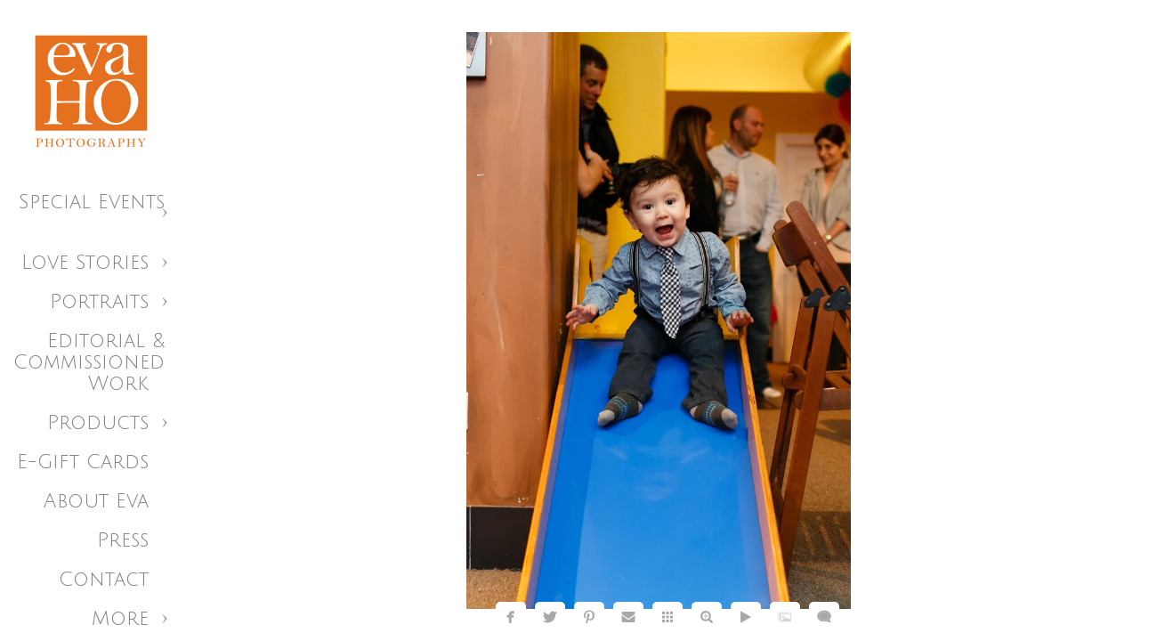

--- FILE ---
content_type: text/html; charset=utf-8
request_url: https://www.evaho.com/special-events/private-parties/6th-birthday-party-purple-monkey-playroom/t1j3gamx2mx
body_size: 4345
content:
<!DOCTYPE html><!-- site by Good Gallery, www.goodgallery.com --><html class="no-js GalleryPage"><head><title>6th Birthday Party at Purple Monkey Playroom - Visual Storyteller - Eva Ho Photography, LLC</title><link rel=dns-prefetch href=//cdn.goodgallery.com><link rel=dns-prefetch href=//www.google-analytics.com><link rel="shortcut icon" href=//cdn.goodgallery.com/e93a835a-650b-47ab-ab84-ba3f6fcc110b/logo/26m4o6r9/y0cjxjxtcyb.ico><meta name=robots content=noarchive><link rel=canonical href=https://www.evaho.com/special-events/private-parties/6th-birthday-party-purple-monkey-playroom/t1j3gamx2mx><style>.YB:before{content:attr(data-c);display:block;height:150em}</style><link rel=stylesheet media=print onload="if(media!='all')media='all'" href=//cdn.goodgallery.com/e93a835a-650b-47ab-ab84-ba3f6fcc110b/d/Desktop-Zo1BS7NipbN9ZAF8Yv8kiw-2-cEsEITRg0G6hraw-8s-jUw.css><script src=//cdn.goodgallery.com/e93a835a-650b-47ab-ab84-ba3f6fcc110b/p/bundle-2teHGVEHG23F7yH4EM4Vng-20250629021656.js></script><script src=//cdn.goodgallery.com/e93a835a-650b-47ab-ab84-ba3f6fcc110b/d/PageData-374y1qs8-d6ae218c-3344-48b6-a0a9-5bf4bd39570f-cEsEITRg0G6hraw-8s-jUw-2.js></script><!--[if lt IE 9]><script src=/admin/Scripts/jQuery.XDomainRequest.js></script><![endif]--><meta name=twitter:card content=photo><meta name=twitter:site content=@evahophotos><meta name=twitter:creator content=@evahophotos><meta property=og:url content=https://www.evaho.com/special-events/private-parties/6th-birthday-party-purple-monkey-playroom/t1j3gamx2mx><meta property=og:type content=website><meta property=og:site_name content="Visual Storyteller - Eva Ho Photography, LLC"><meta property=og:image content=https://cdn.goodgallery.com/e93a835a-650b-47ab-ab84-ba3f6fcc110b/r/1024/2ar07m5i/t1j3gamx2mx.jpg><meta property=og:title content="6th Birthday Party at Purple Monkey Playroom - Visual Storyteller - Eva Ho Photography, LLC"><meta property=og:description><script type=application/ld+json>{ "@context": "https://schema.org", "@type": "Organization", "url": "https://www.evaho.com", "logo": "https://logocdn.goodgallery.com/e93a835a-650b-47ab-ab84-ba3f6fcc110b/310x0/26m4o6r9/y0cjxjxtcyb.jpg" }</script><script type=application/ld+json>{ "@context": "http://schema.org", "@type": "BreadcrumbList", "itemListElement": [ { "@type": "ListItem", "position": "1", "item": { "@id": "https://www.evaho.com/", "name": "Home" } }, { "@type": "ListItem", "position": "2", "item": { "@id": "https://www.evaho.com/special-events", "name": "Special Events" } }, { "@type": "ListItem", "position": "3", "item": { "@id": "https://www.evaho.com/special-events/private-parties", "name": "Private Parties" } }, { "@type": "ListItem", "position": "4", "item": { "@id": "https://www.evaho.com/special-events/private-parties/6th-birthday-party-purple-monkey-playroom", "name": "6th Birthday Party at Purple Monkey Playroom" } } ] }</script><meta name=p:domain_verify content=eafc33b93fc94fc48d3c1de333369f94><script>!function(f,b,e,v,n,t,s)
{if(f.fbq)return;n=f.fbq=function(){n.callMethod?n.callMethod.apply(n,arguments):n.queue.push(arguments)};if(!f._fbq)f._fbq=n;n.push=n;n.loaded=!0;n.version='2.0';n.queue=[];t=b.createElement(e);t.async=!0;t.src=v;s=b.getElementsByTagName(e)[0];s.parentNode.insertBefore(t,s)}(window,document,'script','https://connect.facebook.net/en_US/fbevents.js');fbq('init','1583076435348305');fbq('track','PageView');</script><noscript><img height=1 width=1 style=display:none src="https://www.facebook.com/tr?id=1583076435348305&amp;ev=PageView&amp;noscript=1"></noscript><style data-id=inline>html.js,html.js body{margin:0;padding:0}.elementContainer img{width:100%}ul.GalleryUIMenu{list-style:none;margin:0;padding:0}ul.GalleryUIMenu a{text-decoration:none}ul.GalleryUIMenu li{position:relative;white-space:nowrap}.GalleryUISiteNavigation{background-color:rgba(255,255,255,1);width:200px}.GalleryUIMenuTopLevel .GalleryUIMenu{display:inline-block}ul.GalleryUIMenu li,div.GalleryUIMenuSubMenuDiv li{text-transform:capitalize}.GalleryUIMenuTopLevel .GalleryUIMenu > li{padding:10px 15px 10px 15px;border:0 solid #FFFFFF;border-left-width:0;border-top-width:0;white-space:normal;text-align:right}.GalleryUIMenu > li{color:#808080;background-color:rgba(255,255,255,1);font-size:22px;;position:relative}.GalleryUIMenu > li > a{color:#808080}.GalleryUIMenu > li.Active > a{color:#FF8C00}.GalleryUIMenu > li.Active{color:#FF8C00;background-color:rgba(255,255,255,1)}span.SubMenuArrow,span.SubMenuArrowLeft,span.SubMenuArrowRight,span.SubMenuArrowUp,span.SubMenuArrowDown{display:block;position:absolute;top:50%;right:10px;margin-top:-5px;height:10px;width:10px;background-color:transparent}span.SubMenuArrowSizing{display:inline-block;width:20px;height:10px;opacity:0;margin-right:-2px}.GalleryUISiteNavigation{position:fixed;top:0;left:0}.GalleryUIMenuTopLevel .GalleryUIMenu{width:200px}.GalleryUISiteNavigation{height:100%}html{font-family:'Open Sans Light',sans-serif}@font-face{font-display:swap;font-family:'Open Sans Light';font-style:normal;font-weight:300;src:local('Open Sans Light'),local('OpenSans-Light'),url(//fonts.gstatic.com/s/opensans/v13/DXI1ORHCpsQm3Vp6mXoaTegdm0LZdjqr5-oayXSOefg.woff2) format('woff2'),url(//fonts.gstatic.com/s/opensans/v13/DXI1ORHCpsQm3Vp6mXoaTXhCUOGz7vYGh680lGh-uXM.woff) format('woff')}@font-face{font-display:swap;font-family:'Open Sans Light';font-style:italic;font-weight:300;src:local('Open Sans Light Italic'),local('OpenSansLight-Italic'),url(//fonts.gstatic.com/s/opensans/v13/PRmiXeptR36kaC0GEAetxko2lTMeWA_kmIyWrkNCwPc.woff2) format('woff2'),url(//fonts.gstatic.com/s/opensans/v13/PRmiXeptR36kaC0GEAetxh_xHqYgAV9Bl_ZQbYUxnQU.woff) format('woff')}.GalleryUIMenu,.GalleryUIMenu a{font-family:'Julius Sans One',sans-serif}html:not(.wf-active) .GalleryUIMenu,html:not(.wf-active) .GalleryUIMenu a{font-family:sans-serif}.PageTemplateText,.CaptionContainer,.PageInformationArea,.GGTextContent{font-family:'Open Sans Light',sans-serif}@font-face{font-display:swap;font-family:'Open Sans Light';font-style:normal;font-weight:300;src:local('Open Sans Light'),local('OpenSans-Light'),url(//fonts.gstatic.com/s/opensans/v13/DXI1ORHCpsQm3Vp6mXoaTegdm0LZdjqr5-oayXSOefg.woff2) format('woff2'),url(//fonts.gstatic.com/s/opensans/v13/DXI1ORHCpsQm3Vp6mXoaTXhCUOGz7vYGh680lGh-uXM.woff) format('woff')}@font-face{font-display:swap;font-family:'Open Sans Light';font-style:italic;font-weight:300;src:local('Open Sans Light Italic'),local('OpenSansLight-Italic'),url(//fonts.gstatic.com/s/opensans/v13/PRmiXeptR36kaC0GEAetxko2lTMeWA_kmIyWrkNCwPc.woff2) format('woff2'),url(//fonts.gstatic.com/s/opensans/v13/PRmiXeptR36kaC0GEAetxh_xHqYgAV9Bl_ZQbYUxnQU.woff) format('woff')}h1,h2,h3,h4,h5,h6{font-family:'Open Sans Light',sans-serif;font-weight:700}@font-face{font-display:swap;font-family:'Open Sans Light';font-style:normal;font-weight:300;src:local('Open Sans Light'),local('OpenSans-Light'),url(//fonts.gstatic.com/s/opensans/v13/DXI1ORHCpsQm3Vp6mXoaTegdm0LZdjqr5-oayXSOefg.woff2) format('woff2'),url(//fonts.gstatic.com/s/opensans/v13/DXI1ORHCpsQm3Vp6mXoaTXhCUOGz7vYGh680lGh-uXM.woff) format('woff')}@font-face{font-display:swap;font-family:'Open Sans Light';font-style:italic;font-weight:300;src:local('Open Sans Light Italic'),local('OpenSansLight-Italic'),url(//fonts.gstatic.com/s/opensans/v13/PRmiXeptR36kaC0GEAetxko2lTMeWA_kmIyWrkNCwPc.woff2) format('woff2'),url(//fonts.gstatic.com/s/opensans/v13/PRmiXeptR36kaC0GEAetxh_xHqYgAV9Bl_ZQbYUxnQU.woff) format('woff')}.GalleryUIContainer .NameMark{font-family:'Open Sans Light',sans-serif}@font-face{font-display:swap;font-family:'Open Sans Light';font-style:normal;font-weight:300;src:local('Open Sans Light'),local('OpenSans-Light'),url(//fonts.gstatic.com/s/opensans/v13/DXI1ORHCpsQm3Vp6mXoaTegdm0LZdjqr5-oayXSOefg.woff2) format('woff2'),url(//fonts.gstatic.com/s/opensans/v13/DXI1ORHCpsQm3Vp6mXoaTXhCUOGz7vYGh680lGh-uXM.woff) format('woff')}@font-face{font-display:swap;font-family:'Open Sans Light';font-style:italic;font-weight:300;src:local('Open Sans Light Italic'),local('OpenSansLight-Italic'),url(//fonts.gstatic.com/s/opensans/v13/PRmiXeptR36kaC0GEAetxko2lTMeWA_kmIyWrkNCwPc.woff2) format('woff2'),url(//fonts.gstatic.com/s/opensans/v13/PRmiXeptR36kaC0GEAetxh_xHqYgAV9Bl_ZQbYUxnQU.woff) format('woff')}.GalleryMenuContent .GGMenuPageHeading{font-family:'Open Sans Light',sans-serif}@font-face{font-display:swap;font-family:'Open Sans Light';font-style:normal;font-weight:300;src:local('Open Sans Light'),local('OpenSans-Light'),url(//fonts.gstatic.com/s/opensans/v13/DXI1ORHCpsQm3Vp6mXoaTegdm0LZdjqr5-oayXSOefg.woff2) format('woff2'),url(//fonts.gstatic.com/s/opensans/v13/DXI1ORHCpsQm3Vp6mXoaTXhCUOGz7vYGh680lGh-uXM.woff) format('woff')}@font-face{font-display:swap;font-family:'Open Sans Light';font-style:italic;font-weight:300;src:local('Open Sans Light Italic'),local('OpenSansLight-Italic'),url(//fonts.gstatic.com/s/opensans/v13/PRmiXeptR36kaC0GEAetxko2lTMeWA_kmIyWrkNCwPc.woff2) format('woff2'),url(//fonts.gstatic.com/s/opensans/v13/PRmiXeptR36kaC0GEAetxh_xHqYgAV9Bl_ZQbYUxnQU.woff) format('woff')}.GMLabel{font-family:'Open Sans Light',sans-serif}@font-face{font-display:swap;font-family:'Open Sans Light';font-style:normal;font-weight:300;src:local('Open Sans Light'),local('OpenSans-Light'),url(//fonts.gstatic.com/s/opensans/v13/DXI1ORHCpsQm3Vp6mXoaTegdm0LZdjqr5-oayXSOefg.woff2) format('woff2'),url(//fonts.gstatic.com/s/opensans/v13/DXI1ORHCpsQm3Vp6mXoaTXhCUOGz7vYGh680lGh-uXM.woff) format('woff')}@font-face{font-display:swap;font-family:'Open Sans Light';font-style:italic;font-weight:300;src:local('Open Sans Light Italic'),local('OpenSansLight-Italic'),url(//fonts.gstatic.com/s/opensans/v13/PRmiXeptR36kaC0GEAetxko2lTMeWA_kmIyWrkNCwPc.woff2) format('woff2'),url(//fonts.gstatic.com/s/opensans/v13/PRmiXeptR36kaC0GEAetxh_xHqYgAV9Bl_ZQbYUxnQU.woff) format('woff')}.GMTagline{font-family:'Open Sans Light',sans-serif}@font-face{font-display:swap;font-family:'Open Sans Light';font-style:normal;font-weight:300;src:local('Open Sans Light'),local('OpenSans-Light'),url(//fonts.gstatic.com/s/opensans/v13/DXI1ORHCpsQm3Vp6mXoaTegdm0LZdjqr5-oayXSOefg.woff2) format('woff2'),url(//fonts.gstatic.com/s/opensans/v13/DXI1ORHCpsQm3Vp6mXoaTXhCUOGz7vYGh680lGh-uXM.woff) format('woff')}@font-face{font-display:swap;font-family:'Open Sans Light';font-style:italic;font-weight:300;src:local('Open Sans Light Italic'),local('OpenSansLight-Italic'),url(//fonts.gstatic.com/s/opensans/v13/PRmiXeptR36kaC0GEAetxko2lTMeWA_kmIyWrkNCwPc.woff2) format('woff2'),url(//fonts.gstatic.com/s/opensans/v13/PRmiXeptR36kaC0GEAetxh_xHqYgAV9Bl_ZQbYUxnQU.woff) format('woff')}div.GGForm label.SectionHeading{font-family:'Open Sans Light',sans-serif}@font-face{font-display:swap;font-family:'Open Sans Light';font-style:normal;font-weight:300;src:local('Open Sans Light'),local('OpenSans-Light'),url(//fonts.gstatic.com/s/opensans/v13/DXI1ORHCpsQm3Vp6mXoaTegdm0LZdjqr5-oayXSOefg.woff2) format('woff2'),url(//fonts.gstatic.com/s/opensans/v13/DXI1ORHCpsQm3Vp6mXoaTXhCUOGz7vYGh680lGh-uXM.woff) format('woff')}@font-face{font-display:swap;font-family:'Open Sans Light';font-style:italic;font-weight:300;src:local('Open Sans Light Italic'),local('OpenSansLight-Italic'),url(//fonts.gstatic.com/s/opensans/v13/PRmiXeptR36kaC0GEAetxko2lTMeWA_kmIyWrkNCwPc.woff2) format('woff2'),url(//fonts.gstatic.com/s/opensans/v13/PRmiXeptR36kaC0GEAetxh_xHqYgAV9Bl_ZQbYUxnQU.woff) format('woff')}.GGHamburgerMenuLabel{font-family:'Open Sans Light',sans-serif}@font-face{font-display:swap;font-family:'Open Sans Light';font-style:normal;font-weight:300;src:local('Open Sans Light'),local('OpenSans-Light'),url(//fonts.gstatic.com/s/opensans/v13/DXI1ORHCpsQm3Vp6mXoaTegdm0LZdjqr5-oayXSOefg.woff2) format('woff2'),url(//fonts.gstatic.com/s/opensans/v13/DXI1ORHCpsQm3Vp6mXoaTXhCUOGz7vYGh680lGh-uXM.woff) format('woff')}@font-face{font-display:swap;font-family:'Open Sans Light';font-style:italic;font-weight:300;src:local('Open Sans Light Italic'),local('OpenSansLight-Italic'),url(//fonts.gstatic.com/s/opensans/v13/PRmiXeptR36kaC0GEAetxko2lTMeWA_kmIyWrkNCwPc.woff2) format('woff2'),url(//fonts.gstatic.com/s/opensans/v13/PRmiXeptR36kaC0GEAetxh_xHqYgAV9Bl_ZQbYUxnQU.woff) format('woff')}h2{font-family:'Open Sans Light',sans-serif;font-weight:700}@font-face{font-display:swap;font-family:'Open Sans Light';font-style:normal;font-weight:300;src:local('Open Sans Light'),local('OpenSans-Light'),url(//fonts.gstatic.com/s/opensans/v13/DXI1ORHCpsQm3Vp6mXoaTegdm0LZdjqr5-oayXSOefg.woff2) format('woff2'),url(//fonts.gstatic.com/s/opensans/v13/DXI1ORHCpsQm3Vp6mXoaTXhCUOGz7vYGh680lGh-uXM.woff) format('woff')}@font-face{font-display:swap;font-family:'Open Sans Light';font-style:italic;font-weight:300;src:local('Open Sans Light Italic'),local('OpenSansLight-Italic'),url(//fonts.gstatic.com/s/opensans/v13/PRmiXeptR36kaC0GEAetxko2lTMeWA_kmIyWrkNCwPc.woff2) format('woff2'),url(//fonts.gstatic.com/s/opensans/v13/PRmiXeptR36kaC0GEAetxh_xHqYgAV9Bl_ZQbYUxnQU.woff) format('woff')}h3{font-family:'Open Sans Light',sans-serif;font-weight:700}@font-face{font-display:swap;font-family:'Open Sans Light';font-style:normal;font-weight:300;src:local('Open Sans Light'),local('OpenSans-Light'),url(//fonts.gstatic.com/s/opensans/v13/DXI1ORHCpsQm3Vp6mXoaTegdm0LZdjqr5-oayXSOefg.woff2) format('woff2'),url(//fonts.gstatic.com/s/opensans/v13/DXI1ORHCpsQm3Vp6mXoaTXhCUOGz7vYGh680lGh-uXM.woff) format('woff')}@font-face{font-display:swap;font-family:'Open Sans Light';font-style:italic;font-weight:300;src:local('Open Sans Light Italic'),local('OpenSansLight-Italic'),url(//fonts.gstatic.com/s/opensans/v13/PRmiXeptR36kaC0GEAetxko2lTMeWA_kmIyWrkNCwPc.woff2) format('woff2'),url(//fonts.gstatic.com/s/opensans/v13/PRmiXeptR36kaC0GEAetxh_xHqYgAV9Bl_ZQbYUxnQU.woff) format('woff')}h4{font-family:'Open Sans Light',sans-serif;font-weight:700}@font-face{font-display:swap;font-family:'Open Sans Light';font-style:normal;font-weight:300;src:local('Open Sans Light'),local('OpenSans-Light'),url(//fonts.gstatic.com/s/opensans/v13/DXI1ORHCpsQm3Vp6mXoaTegdm0LZdjqr5-oayXSOefg.woff2) format('woff2'),url(//fonts.gstatic.com/s/opensans/v13/DXI1ORHCpsQm3Vp6mXoaTXhCUOGz7vYGh680lGh-uXM.woff) format('woff')}@font-face{font-display:swap;font-family:'Open Sans Light';font-style:italic;font-weight:300;src:local('Open Sans Light Italic'),local('OpenSansLight-Italic'),url(//fonts.gstatic.com/s/opensans/v13/PRmiXeptR36kaC0GEAetxko2lTMeWA_kmIyWrkNCwPc.woff2) format('woff2'),url(//fonts.gstatic.com/s/opensans/v13/PRmiXeptR36kaC0GEAetxh_xHqYgAV9Bl_ZQbYUxnQU.woff) format('woff')}h5{font-family:'Open Sans Light',sans-serif;font-weight:700}@font-face{font-display:swap;font-family:'Open Sans Light';font-style:normal;font-weight:300;src:local('Open Sans Light'),local('OpenSans-Light'),url(//fonts.gstatic.com/s/opensans/v13/DXI1ORHCpsQm3Vp6mXoaTegdm0LZdjqr5-oayXSOefg.woff2) format('woff2'),url(//fonts.gstatic.com/s/opensans/v13/DXI1ORHCpsQm3Vp6mXoaTXhCUOGz7vYGh680lGh-uXM.woff) format('woff')}@font-face{font-display:swap;font-family:'Open Sans Light';font-style:italic;font-weight:300;src:local('Open Sans Light Italic'),local('OpenSansLight-Italic'),url(//fonts.gstatic.com/s/opensans/v13/PRmiXeptR36kaC0GEAetxko2lTMeWA_kmIyWrkNCwPc.woff2) format('woff2'),url(//fonts.gstatic.com/s/opensans/v13/PRmiXeptR36kaC0GEAetxh_xHqYgAV9Bl_ZQbYUxnQU.woff) format('woff')}h6{font-family:'Open Sans Light',sans-serif;font-weight:700}@font-face{font-display:swap;font-family:'Open Sans Light';font-style:normal;font-weight:300;src:local('Open Sans Light'),local('OpenSans-Light'),url(//fonts.gstatic.com/s/opensans/v13/DXI1ORHCpsQm3Vp6mXoaTegdm0LZdjqr5-oayXSOefg.woff2) format('woff2'),url(//fonts.gstatic.com/s/opensans/v13/DXI1ORHCpsQm3Vp6mXoaTXhCUOGz7vYGh680lGh-uXM.woff) format('woff')}@font-face{font-display:swap;font-family:'Open Sans Light';font-style:italic;font-weight:300;src:local('Open Sans Light Italic'),local('OpenSansLight-Italic'),url(//fonts.gstatic.com/s/opensans/v13/PRmiXeptR36kaC0GEAetxko2lTMeWA_kmIyWrkNCwPc.woff2) format('woff2'),url(//fonts.gstatic.com/s/opensans/v13/PRmiXeptR36kaC0GEAetxh_xHqYgAV9Bl_ZQbYUxnQU.woff) format('woff')}h1{line-height:1.45;text-transform:none;text-align:left;letter-spacing:0}h2{line-height:1.45;text-transform:none;text-align:left;letter-spacing:0}h3{line-height:1.45;text-transform:none;text-align:left;letter-spacing:0}h4{line-height:1.45;text-transform:none;text-align:left;letter-spacing:0}h5{line-height:1.45;text-transform:none;text-align:left;letter-spacing:0}h6{line-height:1.45;text-transform:none;text-align:left;letter-spacing:0}.PageTemplateText,.CaptionContainer,.PageInformationArea,.GGTextContent{line-height:1.45;text-transform:none;text-align:left}ul.GGBottomNavigation span{font-family:'Open Sans Light',sans-serif}@font-face{font-display:swap;font-family:'Open Sans Light';font-style:normal;font-weight:300;src:local('Open Sans Light'),local('OpenSans-Light'),url(//fonts.gstatic.com/s/opensans/v13/DXI1ORHCpsQm3Vp6mXoaTegdm0LZdjqr5-oayXSOefg.woff2) format('woff2'),url(//fonts.gstatic.com/s/opensans/v13/DXI1ORHCpsQm3Vp6mXoaTXhCUOGz7vYGh680lGh-uXM.woff) format('woff')}@font-face{font-display:swap;font-family:'Open Sans Light';font-style:italic;font-weight:300;src:local('Open Sans Light Italic'),local('OpenSansLight-Italic'),url(//fonts.gstatic.com/s/opensans/v13/PRmiXeptR36kaC0GEAetxko2lTMeWA_kmIyWrkNCwPc.woff2) format('woff2'),url(//fonts.gstatic.com/s/opensans/v13/PRmiXeptR36kaC0GEAetxh_xHqYgAV9Bl_ZQbYUxnQU.woff) format('woff')}.GGTextContent .GGBreadCrumbs .GGBreadCrumb,.GGTextContent .GGBreadCrumb span{font-family:'Open Sans Light',sans-serif}@font-face{font-display:swap;font-family:'Open Sans Light';font-style:normal;font-weight:300;src:local('Open Sans Light'),local('OpenSans-Light'),url(//fonts.gstatic.com/s/opensans/v13/DXI1ORHCpsQm3Vp6mXoaTegdm0LZdjqr5-oayXSOefg.woff2) format('woff2'),url(//fonts.gstatic.com/s/opensans/v13/DXI1ORHCpsQm3Vp6mXoaTXhCUOGz7vYGh680lGh-uXM.woff) format('woff')}@font-face{font-display:swap;font-family:'Open Sans Light';font-style:italic;font-weight:300;src:local('Open Sans Light Italic'),local('OpenSansLight-Italic'),url(//fonts.gstatic.com/s/opensans/v13/PRmiXeptR36kaC0GEAetxko2lTMeWA_kmIyWrkNCwPc.woff2) format('woff2'),url(//fonts.gstatic.com/s/opensans/v13/PRmiXeptR36kaC0GEAetxh_xHqYgAV9Bl_ZQbYUxnQU.woff) format('woff')}</style><body data-page-type=gallery class=GalleryUIContainer data-page-id=d6ae218c-3344-48b6-a0a9-5bf4bd39570f data-tags="" data-menu-hash=cEsEITRg0G6hraw-8s-jUw data-settings-hash=Zo1BS7NipbN9ZAF8Yv8kiw data-fotomotoid="" data-imglocation="//cdn.goodgallery.com/e93a835a-650b-47ab-ab84-ba3f6fcc110b/" data-cdn=//cdn.goodgallery.com/e93a835a-650b-47ab-ab84-ba3f6fcc110b data-stoken=374y1qs8 data-settingstemplateid=""><div class=GalleryUIContentParent data-pretagged=true><div class=GalleryUIContentContainer data-pretagged=true><div class=GalleryUIContent data-pretagged=true><div class=CanvasContainer data-id=t1j3gamx2mx data-pretagged=true style=overflow:hidden><div class=imgContainer style=position:absolute><div class=dummy style=padding-top:149.986%></div><div class=elementContainer style=position:absolute;top:0;bottom:0;left:0;right:0;overflow:hidden><picture><source type=image/webp sizes=56vw srcset="//cdn.goodgallery.com/e93a835a-650b-47ab-ab84-ba3f6fcc110b/r/0300/2ar07m5i/t1j3gamx2mx.webp 200w, //cdn.goodgallery.com/e93a835a-650b-47ab-ab84-ba3f6fcc110b/r/0300/2ar07m5i/t1j3gamx2mx.webp 300w, //cdn.goodgallery.com/e93a835a-650b-47ab-ab84-ba3f6fcc110b/r/0640/2ar07m5i/t1j3gamx2mx.webp 480w, //cdn.goodgallery.com/e93a835a-650b-47ab-ab84-ba3f6fcc110b/r/0800/2ar07m5i/t1j3gamx2mx.webp 640w, //cdn.goodgallery.com/e93a835a-650b-47ab-ab84-ba3f6fcc110b/r/1024/2ar07m5i/t1j3gamx2mx.webp 800w, //cdn.goodgallery.com/e93a835a-650b-47ab-ab84-ba3f6fcc110b/r/1280/2ar07m5i/t1j3gamx2mx.webp 1024w, //cdn.goodgallery.com/e93a835a-650b-47ab-ab84-ba3f6fcc110b/r/1920/2ar07m5i/t1j3gamx2mx.webp 1280w, //cdn.goodgallery.com/e93a835a-650b-47ab-ab84-ba3f6fcc110b/r/1920/2ar07m5i/t1j3gamx2mx.webp 1600w, //cdn.goodgallery.com/e93a835a-650b-47ab-ab84-ba3f6fcc110b/r/2560/2ar07m5i/t1j3gamx2mx.webp 1920w, //cdn.goodgallery.com/e93a835a-650b-47ab-ab84-ba3f6fcc110b/r/3200/2ar07m5i/t1j3gamx2mx.webp 2560w, //cdn.goodgallery.com/e93a835a-650b-47ab-ab84-ba3f6fcc110b/r/4096/2ar07m5i/t1j3gamx2mx.webp 3200w"><source type=image/jpeg sizes=56vw srcset="//cdn.goodgallery.com/e93a835a-650b-47ab-ab84-ba3f6fcc110b/r/0300/2ar07m5i/t1j3gamx2mx.jpg 200w, //cdn.goodgallery.com/e93a835a-650b-47ab-ab84-ba3f6fcc110b/r/0300/2ar07m5i/t1j3gamx2mx.jpg 300w, //cdn.goodgallery.com/e93a835a-650b-47ab-ab84-ba3f6fcc110b/r/0640/2ar07m5i/t1j3gamx2mx.jpg 480w, //cdn.goodgallery.com/e93a835a-650b-47ab-ab84-ba3f6fcc110b/r/0800/2ar07m5i/t1j3gamx2mx.jpg 640w, //cdn.goodgallery.com/e93a835a-650b-47ab-ab84-ba3f6fcc110b/r/1024/2ar07m5i/t1j3gamx2mx.jpg 800w, //cdn.goodgallery.com/e93a835a-650b-47ab-ab84-ba3f6fcc110b/r/1280/2ar07m5i/t1j3gamx2mx.jpg 1024w, //cdn.goodgallery.com/e93a835a-650b-47ab-ab84-ba3f6fcc110b/r/1920/2ar07m5i/t1j3gamx2mx.jpg 1280w, //cdn.goodgallery.com/e93a835a-650b-47ab-ab84-ba3f6fcc110b/r/1920/2ar07m5i/t1j3gamx2mx.jpg 1600w, //cdn.goodgallery.com/e93a835a-650b-47ab-ab84-ba3f6fcc110b/r/2560/2ar07m5i/t1j3gamx2mx.jpg 1920w, //cdn.goodgallery.com/e93a835a-650b-47ab-ab84-ba3f6fcc110b/r/3200/2ar07m5i/t1j3gamx2mx.jpg 2560w, //cdn.goodgallery.com/e93a835a-650b-47ab-ab84-ba3f6fcc110b/r/4096/2ar07m5i/t1j3gamx2mx.jpg 3200w"><img src=//cdn.goodgallery.com/e93a835a-650b-47ab-ab84-ba3f6fcc110b/r/1280/2ar07m5i/t1j3gamx2mx.jpg draggable=false alt="" srcset="//cdn.goodgallery.com/e93a835a-650b-47ab-ab84-ba3f6fcc110b/r/1280/2ar07m5i/t1j3gamx2mx.jpg, //cdn.goodgallery.com/e93a835a-650b-47ab-ab84-ba3f6fcc110b/r/3200/2ar07m5i/t1j3gamx2mx.jpg 2x" loading=lazy></picture></div></div></div></div></div><div class=prev></div><div class=next></div><span class="prev SingleImageHidden"></span><span class="next SingleImageHidden"></span><div class=GalleryUIThumbnailPanelContainerParent></div></div><div class=GalleryUISiteNavigation><a href="/" class=NavigationLogoTarget><img src=https://logocdn.goodgallery.com/e93a835a-650b-47ab-ab84-ba3f6fcc110b/310x0/26m4o6r9/y0cjxjxtcyb.jpg alt="Visual Storyteller - Eva Ho Photography, LLC" title="Visual Storyteller - Eva Ho Photography, LLC" border=0 style="padding:25px 20px 20px 25px" height=155 width=155></a><div class=GalleryUIMenuTopLevel data-predefined=true><div class=GalleryUIMenuContainer data-predefined=true><ul class=GalleryUIMenu data-predefined=true><li data-pid=cbdecb0b-1d46-4241-a6b9-daee77426025 class=TypeMenuHTML><span> </span><span class=SubMenuArrowSizing> </span><li data-pid=1187fca8-5583-47bd-9717-e4b1f52136c3><a href=/special-events>Special Events</a><span class=SubMenuArrow> </span><span class=SubMenuArrowSizing> </span><li data-pid=921f9dbf-4170-4123-9425-4e3fa0aa261a><a href=/chicago-wedding-photojournalist>Love Stories</a><span class=SubMenuArrow> </span><span class=SubMenuArrowSizing> </span><li data-pid=70569641-8ca3-4b77-bec8-0bb7845f1a67><a href=/portraits>Portraits</a><span class=SubMenuArrow> </span><span class=SubMenuArrowSizing> </span><li data-pid=64801206-353e-4204-954d-83e49e440ae0><a href=/editorial-commissioned-work>Editorial & Commissioned Work</a><span class=SubMenuArrowSizing> </span><li data-pid=a5b99fa3-da08-4249-bb36-36a4b6f0ac16><a href=/products>Products</a><span class=SubMenuArrow> </span><span class=SubMenuArrowSizing> </span><li data-pid=6d6fc19d-2d8c-4038-9445-6c91eaf5b4e9><a href=https://squareup.com/gift/WSR6HAD1EDQVF/order>E-Gift Cards</a><span class=SubMenuArrowSizing> </span><li data-pid=998c6e35-f480-4f8f-aa21-e929c694f7cb class=TypeMenuHTML><span> </span><span class=SubMenuArrowSizing> </span><li data-pid=b5a627b4-9511-4947-a6ec-82fb98ffc1f2><a href=/about>About Eva</a><span class=SubMenuArrowSizing> </span><li data-pid=f383c6e1-213e-440b-b814-68ec1c58832c><a href=/press>Press</a><span class=SubMenuArrowSizing> </span><li data-pid=523d7475-1f0d-47e0-9898-bba65fd29fff><a href=/contact>Contact</a><span class=SubMenuArrowSizing> </span><li data-pid=ae76cc16-dcd3-4139-8445-7f399c009ce2 class="TypeMenuHTML SocialNetwork"><span class=SubMenuArrowSizing> </span></ul></div></div></div><div class=GalleryUIMenuSubLevel style=opacity:0;display:none;z-index:10101 data-pid=1187fca8-5583-47bd-9717-e4b1f52136c3><div class=GalleryUIMenuContainer><ul class=GalleryUIMenu><li data-pid=d813175f-2794-42d8-beea-49ca48ff3f2b><a href=/special-events/corporate-events>Corporate Events</a><li data-pid=7ea28a3b-d431-4ca5-ac04-edf17992c8a8><a href=/special-events/private-parties>Private Parties</a><li data-pid=6348131b-a709-43d7-87fa-120ab4bb07fe><a href=/special-events/info>Info</a></ul></div></div><div class=GalleryUIMenuSubLevel style=opacity:0;display:none;z-index:10101 data-pid=921f9dbf-4170-4123-9425-4e3fa0aa261a><div class=GalleryUIMenuContainer><ul class=GalleryUIMenu><li data-pid=98e2985a-c2d9-4c69-8f83-cc5cbf0ec479><a href=/chicago-wedding-photojournalist/wedding-day>Wedding Day</a><li data-pid=e3dcbbe9-ab39-478e-b949-80676b28b391><a href=/chicago-wedding-photojournalist/engagement>Engagement</a><li data-pid=6458cc56-5675-47e5-9b60-767e85c54f68><a href=/chicago-wedding-photojournalist/wedding-information>Info</a></ul></div></div><div class=GalleryUIMenuSubLevel style=opacity:0;display:none;z-index:10101 data-pid=70569641-8ca3-4b77-bec8-0bb7845f1a67><div class=GalleryUIMenuContainer><ul class=GalleryUIMenu><li data-pid=30511fa2-2de3-4689-8f3b-5b3322eb39fa><a href=/portraits/family-portrait>Family Portrait</a><li data-pid=466503f8-9d7b-4ee3-90ac-a3190cd9a085><a href=/portraits/professional-headshots>Professional Headshots</a><li data-pid=05701c2f-a065-4bde-a093-d21159be7568><a href=/portraits/info>Info</a></ul></div></div><div class=GalleryUIMenuSubLevel style=opacity:0;display:none;z-index:10101 data-pid=a5b99fa3-da08-4249-bb36-36a4b6f0ac16><div class=GalleryUIMenuContainer><ul class=GalleryUIMenu><li data-pid=118f21c5-b065-418c-9f13-023d16956009><a href=/products/signature-albums>Signature Albums</a><li data-pid=5b222745-2c3b-4bf5-adeb-5b824b46399f><a href=/products/usb-drives>USB Drives</a></ul></div></div><div class="GGCaption YB"><div class="CaptionContainer GGTextContent"><span><div class=GGBreadCrumbs><div class=GGBreadCrumb><a href="/" title="Chicago Wedding and Special Event Photographer - Visual Storyteller - Eva Ho Photography, LLC"><span>Home</span></a> »</div><div class=GGBreadCrumb><a href=/special-events title="Special Events"><span>Special Events</span></a> »</div><div class=GGBreadCrumb><a href=/special-events/private-parties title="Private Parties"><span>Private Parties</span></a> »</div><div class=GGBreadCrumb><span>6th Birthday Party at Purple Monkey Playroom</span></div></div><p>Location: <a href="http://maps.google.com/maps?q=2040 N Western Ave, Chicago, IL" target=blank rel="noopener noreferrer">2040 N Western Ave, Chicago, IL</a>.</span></div></div>

--- FILE ---
content_type: text/html; charset=utf-8
request_url: https://www.evaho.com/special-events/private-parties/6th-birthday-party-purple-monkey-playroom?IsAjax=1
body_size: 16316
content:
<!DOCTYPE html><!-- site by Good Gallery, www.goodgallery.com -->
<html class="no-js GalleryPage ">
<head>
<title>6th Birthday Party at Purple Monkey Playroom - Visual Storyteller - Eva Ho Photography, LLC</title>
<meta name="description" content="6th birthday party with a Olivia the Pig theme at Purple Monkey Playroom in Chicago." />
<link rel="dns-prefetch" href="//cdn.goodgallery.com" /><link rel="dns-prefetch" href="//www.google-analytics.com" />
<link rel="shortcut icon" href="//cdn.goodgallery.com/e93a835a-650b-47ab-ab84-ba3f6fcc110b/logo/26m4o6r9/y0cjxjxtcyb.ico" />

 <meta name="robots" content="noarchive" /> 	 <link rel="canonical" href="https://www.evaho.com/special-events/private-parties/6th-birthday-party-purple-monkey-playroom" />
 <style type="text/css">.YB:before{content: attr(data-c);display: block;height: 150em;}</style><link rel="stylesheet" type="text/css" media="print" onload="if(media!='all')media='all'" href="//cdn.goodgallery.com/e93a835a-650b-47ab-ab84-ba3f6fcc110b/d/Desktop-Zo1BS7NipbN9ZAF8Yv8kiw-2-cEsEITRg0G6hraw-8s-jUw.css" />
<script type="text/javascript" src="//cdn.goodgallery.com/e93a835a-650b-47ab-ab84-ba3f6fcc110b/p/bundle-2teHGVEHG23F7yH4EM4Vng-20250629021656.js"></script>
<script type="text/javascript" src="//cdn.goodgallery.com/e93a835a-650b-47ab-ab84-ba3f6fcc110b/d/PageData-374y1qs8-d6ae218c-3344-48b6-a0a9-5bf4bd39570f-cEsEITRg0G6hraw-8s-jUw-2.js"></script>
<!--[if lt IE 9]><script type="text/javascript" src="/admin/Scripts/jQuery.XDomainRequest.js"></script><![endif]-->

<meta name="twitter:card" content="gallery" />
<meta name="twitter:site" content="@evahophotos" />
<meta name="twitter:creator" content="@evahophotos" />
<meta name="twitter:image0" content="//cdn.goodgallery.com/e93a835a-650b-47ab-ab84-ba3f6fcc110b/s/0200/2ar07mjm/pnwda3jbee5.jpg" />
<meta name="twitter:image1" content="//cdn.goodgallery.com/e93a835a-650b-47ab-ab84-ba3f6fcc110b/s/0200/2ar07mjm/b2yzxedrmha.jpg" />
<meta name="twitter:image2" content="//cdn.goodgallery.com/e93a835a-650b-47ab-ab84-ba3f6fcc110b/s/0200/2ar07lvq/phx1zbli453.jpg" />
<meta name="twitter:image3" content="//cdn.goodgallery.com/e93a835a-650b-47ab-ab84-ba3f6fcc110b/s/0200/2ar07mjo/fdwhhbuspcu.jpg" />
<meta property="og:url" content="https://www.evaho.com/special-events/private-parties/6th-birthday-party-purple-monkey-playroom" />
<meta property="og:type" content="website" />
<meta property="og:site_name" content="Visual Storyteller - Eva Ho Photography, LLC" />
 <meta property="og:image" content="https://cdn.goodgallery.com/e93a835a-650b-47ab-ab84-ba3f6fcc110b/r/1280/2ar07mh9/4pyyymezmve.jpg" /> <script type="application/ld+json">{ "@context": "https://schema.org", "@type": "Organization", "url": "https://www.evaho.com", "logo": "https://logocdn.goodgallery.com/e93a835a-650b-47ab-ab84-ba3f6fcc110b/310x0/26m4o6r9/y0cjxjxtcyb.jpg" }</script>
<script type="application/ld+json">{ "@context": "http://schema.org", "@type": "BreadcrumbList", "itemListElement": [ { "@type": "ListItem", "position": "1", "item": { "@id": "https://www.evaho.com/", "name": "Home" } }, { "@type": "ListItem", "position": "2", "item": { "@id": "https://www.evaho.com/special-events", "name": "Special Events" } }, { "@type": "ListItem", "position": "3", "item": { "@id": "https://www.evaho.com/special-events/private-parties", "name": "Private Parties" } }, { "@type": "ListItem", "position": "4", "item": { "@id": "https://www.evaho.com/special-events/private-parties/6th-birthday-party-purple-monkey-playroom", "name": "6th Birthday Party at Purple Monkey Playroom" } } ] }</script>
<meta name="p:domain_verify" content="eafc33b93fc94fc48d3c1de333369f94"/>
<!-- Facebook Pixel Code -->
<script>
  !function(f,b,e,v,n,t,s)
  {if(f.fbq)return;n=f.fbq=function(){n.callMethod?
  n.callMethod.apply(n,arguments):n.queue.push(arguments)};
  if(!f._fbq)f._fbq=n;n.push=n;n.loaded=!0;n.version='2.0';
  n.queue=[];t=b.createElement(e);t.async=!0;
  t.src=v;s=b.getElementsByTagName(e)[0];
  s.parentNode.insertBefore(t,s)}(window, document,'script',
  'https://connect.facebook.net/en_US/fbevents.js');
  fbq('init', '1583076435348305');
  fbq('track', 'PageView');
</script>
<noscript><img height="1" width="1" style="display:none"
  src="https://www.facebook.com/tr?id=1583076435348305&ev=PageView&noscript=1"
/></noscript>
<!-- End Facebook Pixel Code -->
<style type="text/css" data-id="inline">
html.js, html.js body {margin:0;padding:0;}
div.ThumbnailPanelThumbnailContainer div.Placeholder, div.ThumbnailPanelThumbnailContainer .CVThumb {position: absolute;left: 0px;top: 0px;height: 100%;width: 100%;border: 0px} div.ThumbnailPanelThumbnailContainer .CVThumb {text-align: center} div.ThumbnailPanelThumbnailContainer .CVThumb img {max-width: 100%;width: 100%;border: 0px} span.ThumbnailPanelEntityLoaded div.Placeholder {display: none;}
html.no-js .CVThumb img {opacity:0} div.ThumbnailPanelThumbnailContainer {overflow:hidden;position:absolute;top:0px;left:0px} .YB:before{content: attr(data-c);display: block;height: 150em;width:100%;background-color:#FFFFFF;position:fixed;z-index:9999;}
.GalleryUIThumbnailPanelContainerParent {background-color:#FFFFFF}
ul.GalleryUIMenu {list-style: none;margin: 0;padding: 0} ul.GalleryUIMenu a {text-decoration: none} ul.GalleryUIMenu li {position: relative; white-space: nowrap}
.GalleryUISiteNavigation {background-color: rgba(255, 255, 255, 1);width:200px}
.GalleryUIMenuTopLevel .GalleryUIMenu {display: inline-block} ul.GalleryUIMenu li, div.GalleryUIMenuSubMenuDiv li {text-transform:capitalize}
.GalleryUIMenuTopLevel .GalleryUIMenu > li {padding: 10px 15px 10px 15px;border:0px solid #FFFFFF;border-left-width:0px;border-top-width:0px;white-space:normal;text-align:right}
.GalleryUIMenu > li {color:#808080;background-color:rgba(255, 255, 255, 1);font-size:22px;;position:relative}
.GalleryUIMenu > li > a {color:#808080} .GalleryUIMenu > li.Active > a {color:#FF8C00}
.GalleryUIMenu > li.Active {color:#FF8C00;background-color:rgba(255, 255, 255, 1)}
span.SubMenuArrow,span.SubMenuArrowLeft,span.SubMenuArrowRight,span.SubMenuArrowUp,span.SubMenuArrowDown {display:block;position:absolute;top:50%;right:10px;margin-top:-5px;height:10px;width:10px;background-color:transparent;} span.SubMenuArrowSizing {display:inline-block;width:20px;height:10px;opacity:0;margin-right:-2px;}

 .GalleryUISiteNavigation {position:fixed;top:0;left:0}
.GalleryUIMenuTopLevel .GalleryUIMenu {width:200px} .GalleryUISiteNavigation {height:100%}


html { font-family: 'Open Sans Light', sans-serif ; } @font-face {   font-display:swap;font-family: 'Open Sans Light';   font-style: normal;   font-weight: 300;   src: local('Open Sans Light'), local('OpenSans-Light'), url(//fonts.gstatic.com/s/opensans/v13/DXI1ORHCpsQm3Vp6mXoaTegdm0LZdjqr5-oayXSOefg.woff2) format('woff2'), url(//fonts.gstatic.com/s/opensans/v13/DXI1ORHCpsQm3Vp6mXoaTXhCUOGz7vYGh680lGh-uXM.woff) format('woff'); } @font-face {   font-display:swap;font-family: 'Open Sans Light';   font-style: italic;   font-weight: 300;   src: local('Open Sans Light Italic'), local('OpenSansLight-Italic'), url(//fonts.gstatic.com/s/opensans/v13/PRmiXeptR36kaC0GEAetxko2lTMeWA_kmIyWrkNCwPc.woff2) format('woff2'), url(//fonts.gstatic.com/s/opensans/v13/PRmiXeptR36kaC0GEAetxh_xHqYgAV9Bl_ZQbYUxnQU.woff) format('woff'); }
.GalleryUIMenu, .GalleryUIMenu a { font-family: 'Julius Sans One', sans-serif; } html:not(.wf-active) .GalleryUIMenu,html:not(.wf-active) .GalleryUIMenu a {font-family: sans-serif}
.PageTemplateText,.CaptionContainer,.PageInformationArea,.GGTextContent { font-family: 'Open Sans Light', sans-serif ; } @font-face {   font-display:swap;font-family: 'Open Sans Light';   font-style: normal;   font-weight: 300;   src: local('Open Sans Light'), local('OpenSans-Light'), url(//fonts.gstatic.com/s/opensans/v13/DXI1ORHCpsQm3Vp6mXoaTegdm0LZdjqr5-oayXSOefg.woff2) format('woff2'), url(//fonts.gstatic.com/s/opensans/v13/DXI1ORHCpsQm3Vp6mXoaTXhCUOGz7vYGh680lGh-uXM.woff) format('woff'); } @font-face {   font-display:swap;font-family: 'Open Sans Light';   font-style: italic;   font-weight: 300;   src: local('Open Sans Light Italic'), local('OpenSansLight-Italic'), url(//fonts.gstatic.com/s/opensans/v13/PRmiXeptR36kaC0GEAetxko2lTMeWA_kmIyWrkNCwPc.woff2) format('woff2'), url(//fonts.gstatic.com/s/opensans/v13/PRmiXeptR36kaC0GEAetxh_xHqYgAV9Bl_ZQbYUxnQU.woff) format('woff'); }
h1, h2, h3, h4, h5, h6 { font-family: 'Open Sans Light', sans-serif ;font-weight:700; } @font-face {   font-display:swap;font-family: 'Open Sans Light';   font-style: normal;   font-weight: 300;   src: local('Open Sans Light'), local('OpenSans-Light'), url(//fonts.gstatic.com/s/opensans/v13/DXI1ORHCpsQm3Vp6mXoaTegdm0LZdjqr5-oayXSOefg.woff2) format('woff2'), url(//fonts.gstatic.com/s/opensans/v13/DXI1ORHCpsQm3Vp6mXoaTXhCUOGz7vYGh680lGh-uXM.woff) format('woff'); } @font-face {   font-display:swap;font-family: 'Open Sans Light';   font-style: italic;   font-weight: 300;   src: local('Open Sans Light Italic'), local('OpenSansLight-Italic'), url(//fonts.gstatic.com/s/opensans/v13/PRmiXeptR36kaC0GEAetxko2lTMeWA_kmIyWrkNCwPc.woff2) format('woff2'), url(//fonts.gstatic.com/s/opensans/v13/PRmiXeptR36kaC0GEAetxh_xHqYgAV9Bl_ZQbYUxnQU.woff) format('woff'); }
.GalleryUIContainer .NameMark { font-family: 'Open Sans Light', sans-serif ; } @font-face {   font-display:swap;font-family: 'Open Sans Light';   font-style: normal;   font-weight: 300;   src: local('Open Sans Light'), local('OpenSans-Light'), url(//fonts.gstatic.com/s/opensans/v13/DXI1ORHCpsQm3Vp6mXoaTegdm0LZdjqr5-oayXSOefg.woff2) format('woff2'), url(//fonts.gstatic.com/s/opensans/v13/DXI1ORHCpsQm3Vp6mXoaTXhCUOGz7vYGh680lGh-uXM.woff) format('woff'); } @font-face {   font-display:swap;font-family: 'Open Sans Light';   font-style: italic;   font-weight: 300;   src: local('Open Sans Light Italic'), local('OpenSansLight-Italic'), url(//fonts.gstatic.com/s/opensans/v13/PRmiXeptR36kaC0GEAetxko2lTMeWA_kmIyWrkNCwPc.woff2) format('woff2'), url(//fonts.gstatic.com/s/opensans/v13/PRmiXeptR36kaC0GEAetxh_xHqYgAV9Bl_ZQbYUxnQU.woff) format('woff'); }
.GalleryMenuContent .GGMenuPageHeading { font-family: 'Open Sans Light', sans-serif ; } @font-face {   font-display:swap;font-family: 'Open Sans Light';   font-style: normal;   font-weight: 300;   src: local('Open Sans Light'), local('OpenSans-Light'), url(//fonts.gstatic.com/s/opensans/v13/DXI1ORHCpsQm3Vp6mXoaTegdm0LZdjqr5-oayXSOefg.woff2) format('woff2'), url(//fonts.gstatic.com/s/opensans/v13/DXI1ORHCpsQm3Vp6mXoaTXhCUOGz7vYGh680lGh-uXM.woff) format('woff'); } @font-face {   font-display:swap;font-family: 'Open Sans Light';   font-style: italic;   font-weight: 300;   src: local('Open Sans Light Italic'), local('OpenSansLight-Italic'), url(//fonts.gstatic.com/s/opensans/v13/PRmiXeptR36kaC0GEAetxko2lTMeWA_kmIyWrkNCwPc.woff2) format('woff2'), url(//fonts.gstatic.com/s/opensans/v13/PRmiXeptR36kaC0GEAetxh_xHqYgAV9Bl_ZQbYUxnQU.woff) format('woff'); }
.GMLabel { font-family: 'Open Sans Light', sans-serif ; } @font-face {   font-display:swap;font-family: 'Open Sans Light';   font-style: normal;   font-weight: 300;   src: local('Open Sans Light'), local('OpenSans-Light'), url(//fonts.gstatic.com/s/opensans/v13/DXI1ORHCpsQm3Vp6mXoaTegdm0LZdjqr5-oayXSOefg.woff2) format('woff2'), url(//fonts.gstatic.com/s/opensans/v13/DXI1ORHCpsQm3Vp6mXoaTXhCUOGz7vYGh680lGh-uXM.woff) format('woff'); } @font-face {   font-display:swap;font-family: 'Open Sans Light';   font-style: italic;   font-weight: 300;   src: local('Open Sans Light Italic'), local('OpenSansLight-Italic'), url(//fonts.gstatic.com/s/opensans/v13/PRmiXeptR36kaC0GEAetxko2lTMeWA_kmIyWrkNCwPc.woff2) format('woff2'), url(//fonts.gstatic.com/s/opensans/v13/PRmiXeptR36kaC0GEAetxh_xHqYgAV9Bl_ZQbYUxnQU.woff) format('woff'); }
.GMTagline { font-family: 'Open Sans Light', sans-serif ; } @font-face {   font-display:swap;font-family: 'Open Sans Light';   font-style: normal;   font-weight: 300;   src: local('Open Sans Light'), local('OpenSans-Light'), url(//fonts.gstatic.com/s/opensans/v13/DXI1ORHCpsQm3Vp6mXoaTegdm0LZdjqr5-oayXSOefg.woff2) format('woff2'), url(//fonts.gstatic.com/s/opensans/v13/DXI1ORHCpsQm3Vp6mXoaTXhCUOGz7vYGh680lGh-uXM.woff) format('woff'); } @font-face {   font-display:swap;font-family: 'Open Sans Light';   font-style: italic;   font-weight: 300;   src: local('Open Sans Light Italic'), local('OpenSansLight-Italic'), url(//fonts.gstatic.com/s/opensans/v13/PRmiXeptR36kaC0GEAetxko2lTMeWA_kmIyWrkNCwPc.woff2) format('woff2'), url(//fonts.gstatic.com/s/opensans/v13/PRmiXeptR36kaC0GEAetxh_xHqYgAV9Bl_ZQbYUxnQU.woff) format('woff'); }
div.GGForm label.SectionHeading { font-family: 'Open Sans Light', sans-serif ; } @font-face {   font-display:swap;font-family: 'Open Sans Light';   font-style: normal;   font-weight: 300;   src: local('Open Sans Light'), local('OpenSans-Light'), url(//fonts.gstatic.com/s/opensans/v13/DXI1ORHCpsQm3Vp6mXoaTegdm0LZdjqr5-oayXSOefg.woff2) format('woff2'), url(//fonts.gstatic.com/s/opensans/v13/DXI1ORHCpsQm3Vp6mXoaTXhCUOGz7vYGh680lGh-uXM.woff) format('woff'); } @font-face {   font-display:swap;font-family: 'Open Sans Light';   font-style: italic;   font-weight: 300;   src: local('Open Sans Light Italic'), local('OpenSansLight-Italic'), url(//fonts.gstatic.com/s/opensans/v13/PRmiXeptR36kaC0GEAetxko2lTMeWA_kmIyWrkNCwPc.woff2) format('woff2'), url(//fonts.gstatic.com/s/opensans/v13/PRmiXeptR36kaC0GEAetxh_xHqYgAV9Bl_ZQbYUxnQU.woff) format('woff'); }
.GGHamburgerMenuLabel { font-family: 'Open Sans Light', sans-serif ; } @font-face {   font-display:swap;font-family: 'Open Sans Light';   font-style: normal;   font-weight: 300;   src: local('Open Sans Light'), local('OpenSans-Light'), url(//fonts.gstatic.com/s/opensans/v13/DXI1ORHCpsQm3Vp6mXoaTegdm0LZdjqr5-oayXSOefg.woff2) format('woff2'), url(//fonts.gstatic.com/s/opensans/v13/DXI1ORHCpsQm3Vp6mXoaTXhCUOGz7vYGh680lGh-uXM.woff) format('woff'); } @font-face {   font-display:swap;font-family: 'Open Sans Light';   font-style: italic;   font-weight: 300;   src: local('Open Sans Light Italic'), local('OpenSansLight-Italic'), url(//fonts.gstatic.com/s/opensans/v13/PRmiXeptR36kaC0GEAetxko2lTMeWA_kmIyWrkNCwPc.woff2) format('woff2'), url(//fonts.gstatic.com/s/opensans/v13/PRmiXeptR36kaC0GEAetxh_xHqYgAV9Bl_ZQbYUxnQU.woff) format('woff'); }
h2 { font-family: 'Open Sans Light', sans-serif ;font-weight:700; } @font-face {   font-display:swap;font-family: 'Open Sans Light';   font-style: normal;   font-weight: 300;   src: local('Open Sans Light'), local('OpenSans-Light'), url(//fonts.gstatic.com/s/opensans/v13/DXI1ORHCpsQm3Vp6mXoaTegdm0LZdjqr5-oayXSOefg.woff2) format('woff2'), url(//fonts.gstatic.com/s/opensans/v13/DXI1ORHCpsQm3Vp6mXoaTXhCUOGz7vYGh680lGh-uXM.woff) format('woff'); } @font-face {   font-display:swap;font-family: 'Open Sans Light';   font-style: italic;   font-weight: 300;   src: local('Open Sans Light Italic'), local('OpenSansLight-Italic'), url(//fonts.gstatic.com/s/opensans/v13/PRmiXeptR36kaC0GEAetxko2lTMeWA_kmIyWrkNCwPc.woff2) format('woff2'), url(//fonts.gstatic.com/s/opensans/v13/PRmiXeptR36kaC0GEAetxh_xHqYgAV9Bl_ZQbYUxnQU.woff) format('woff'); }
h3 { font-family: 'Open Sans Light', sans-serif ;font-weight:700; } @font-face {   font-display:swap;font-family: 'Open Sans Light';   font-style: normal;   font-weight: 300;   src: local('Open Sans Light'), local('OpenSans-Light'), url(//fonts.gstatic.com/s/opensans/v13/DXI1ORHCpsQm3Vp6mXoaTegdm0LZdjqr5-oayXSOefg.woff2) format('woff2'), url(//fonts.gstatic.com/s/opensans/v13/DXI1ORHCpsQm3Vp6mXoaTXhCUOGz7vYGh680lGh-uXM.woff) format('woff'); } @font-face {   font-display:swap;font-family: 'Open Sans Light';   font-style: italic;   font-weight: 300;   src: local('Open Sans Light Italic'), local('OpenSansLight-Italic'), url(//fonts.gstatic.com/s/opensans/v13/PRmiXeptR36kaC0GEAetxko2lTMeWA_kmIyWrkNCwPc.woff2) format('woff2'), url(//fonts.gstatic.com/s/opensans/v13/PRmiXeptR36kaC0GEAetxh_xHqYgAV9Bl_ZQbYUxnQU.woff) format('woff'); }
h4 { font-family: 'Open Sans Light', sans-serif ;font-weight:700; } @font-face {   font-display:swap;font-family: 'Open Sans Light';   font-style: normal;   font-weight: 300;   src: local('Open Sans Light'), local('OpenSans-Light'), url(//fonts.gstatic.com/s/opensans/v13/DXI1ORHCpsQm3Vp6mXoaTegdm0LZdjqr5-oayXSOefg.woff2) format('woff2'), url(//fonts.gstatic.com/s/opensans/v13/DXI1ORHCpsQm3Vp6mXoaTXhCUOGz7vYGh680lGh-uXM.woff) format('woff'); } @font-face {   font-display:swap;font-family: 'Open Sans Light';   font-style: italic;   font-weight: 300;   src: local('Open Sans Light Italic'), local('OpenSansLight-Italic'), url(//fonts.gstatic.com/s/opensans/v13/PRmiXeptR36kaC0GEAetxko2lTMeWA_kmIyWrkNCwPc.woff2) format('woff2'), url(//fonts.gstatic.com/s/opensans/v13/PRmiXeptR36kaC0GEAetxh_xHqYgAV9Bl_ZQbYUxnQU.woff) format('woff'); }
h5 { font-family: 'Open Sans Light', sans-serif ;font-weight:700; } @font-face {   font-display:swap;font-family: 'Open Sans Light';   font-style: normal;   font-weight: 300;   src: local('Open Sans Light'), local('OpenSans-Light'), url(//fonts.gstatic.com/s/opensans/v13/DXI1ORHCpsQm3Vp6mXoaTegdm0LZdjqr5-oayXSOefg.woff2) format('woff2'), url(//fonts.gstatic.com/s/opensans/v13/DXI1ORHCpsQm3Vp6mXoaTXhCUOGz7vYGh680lGh-uXM.woff) format('woff'); } @font-face {   font-display:swap;font-family: 'Open Sans Light';   font-style: italic;   font-weight: 300;   src: local('Open Sans Light Italic'), local('OpenSansLight-Italic'), url(//fonts.gstatic.com/s/opensans/v13/PRmiXeptR36kaC0GEAetxko2lTMeWA_kmIyWrkNCwPc.woff2) format('woff2'), url(//fonts.gstatic.com/s/opensans/v13/PRmiXeptR36kaC0GEAetxh_xHqYgAV9Bl_ZQbYUxnQU.woff) format('woff'); }
h6 { font-family: 'Open Sans Light', sans-serif ;font-weight:700; } @font-face {   font-display:swap;font-family: 'Open Sans Light';   font-style: normal;   font-weight: 300;   src: local('Open Sans Light'), local('OpenSans-Light'), url(//fonts.gstatic.com/s/opensans/v13/DXI1ORHCpsQm3Vp6mXoaTegdm0LZdjqr5-oayXSOefg.woff2) format('woff2'), url(//fonts.gstatic.com/s/opensans/v13/DXI1ORHCpsQm3Vp6mXoaTXhCUOGz7vYGh680lGh-uXM.woff) format('woff'); } @font-face {   font-display:swap;font-family: 'Open Sans Light';   font-style: italic;   font-weight: 300;   src: local('Open Sans Light Italic'), local('OpenSansLight-Italic'), url(//fonts.gstatic.com/s/opensans/v13/PRmiXeptR36kaC0GEAetxko2lTMeWA_kmIyWrkNCwPc.woff2) format('woff2'), url(//fonts.gstatic.com/s/opensans/v13/PRmiXeptR36kaC0GEAetxh_xHqYgAV9Bl_ZQbYUxnQU.woff) format('woff'); }
h1 { line-height: 1.45; text-transform: none; text-align: left; letter-spacing: 0px; }
h2 { line-height: 1.45; text-transform: none; text-align: left; letter-spacing: 0px;  }
h3 { line-height: 1.45; text-transform: none; text-align: left; letter-spacing: 0px; }
h4 { line-height: 1.45; text-transform: none; text-align: left; letter-spacing: 0px; }
h5 { line-height: 1.45; text-transform: none; text-align: left; letter-spacing: 0px; }
h6 { line-height: 1.45; text-transform: none; text-align: left; letter-spacing: 0px; }
.PageTemplateText,.CaptionContainer,.PageInformationArea,.GGTextContent { line-height: 1.45; text-transform: none; text-align: left; }
ul.GGBottomNavigation span { font-family: 'Open Sans Light', sans-serif ; } @font-face {   font-display:swap;font-family: 'Open Sans Light';   font-style: normal;   font-weight: 300;   src: local('Open Sans Light'), local('OpenSans-Light'), url(//fonts.gstatic.com/s/opensans/v13/DXI1ORHCpsQm3Vp6mXoaTegdm0LZdjqr5-oayXSOefg.woff2) format('woff2'), url(//fonts.gstatic.com/s/opensans/v13/DXI1ORHCpsQm3Vp6mXoaTXhCUOGz7vYGh680lGh-uXM.woff) format('woff'); } @font-face {   font-display:swap;font-family: 'Open Sans Light';   font-style: italic;   font-weight: 300;   src: local('Open Sans Light Italic'), local('OpenSansLight-Italic'), url(//fonts.gstatic.com/s/opensans/v13/PRmiXeptR36kaC0GEAetxko2lTMeWA_kmIyWrkNCwPc.woff2) format('woff2'), url(//fonts.gstatic.com/s/opensans/v13/PRmiXeptR36kaC0GEAetxh_xHqYgAV9Bl_ZQbYUxnQU.woff) format('woff'); }
.GGTextContent .GGBreadCrumbs .GGBreadCrumb, .GGTextContent .GGBreadCrumb span { font-family: 'Open Sans Light', sans-serif ; } @font-face {   font-display:swap;font-family: 'Open Sans Light';   font-style: normal;   font-weight: 300;   src: local('Open Sans Light'), local('OpenSans-Light'), url(//fonts.gstatic.com/s/opensans/v13/DXI1ORHCpsQm3Vp6mXoaTegdm0LZdjqr5-oayXSOefg.woff2) format('woff2'), url(//fonts.gstatic.com/s/opensans/v13/DXI1ORHCpsQm3Vp6mXoaTXhCUOGz7vYGh680lGh-uXM.woff) format('woff'); } @font-face {   font-display:swap;font-family: 'Open Sans Light';   font-style: italic;   font-weight: 300;   src: local('Open Sans Light Italic'), local('OpenSansLight-Italic'), url(//fonts.gstatic.com/s/opensans/v13/PRmiXeptR36kaC0GEAetxko2lTMeWA_kmIyWrkNCwPc.woff2) format('woff2'), url(//fonts.gstatic.com/s/opensans/v13/PRmiXeptR36kaC0GEAetxh_xHqYgAV9Bl_ZQbYUxnQU.woff) format('woff'); }




div.GalleryUIThumbnailPanelContainerParent {
    background-color: #FFFFFF;
}

div.GGThumbActualContainer div.ThumbnailPanelCaptionContainer {
    position: unset;
    left: unset;
    top: unset;
}

html.js.GalleryPage.ThumbnailPanelActive {
    overflow: visible;
}

    
    html.GalleryPage.ThumbnailPanelActive div.GalleryUISiteNavigation {
        position: fixed !important;
    }
    

html.ThumbnailPanelActive body {
    overflow: visible;
}

html.ThumbnailPanelActive div.GalleryUIContentParent {
    overflow: visible;
}

div.GalleryUIThumbnailPanelContainer div.GGThumbModernContainer > div.GGTextContent {
    position: relative;
}

div.GGThumbActualContainer div.ThumbEntityContainer div.ThumbAspectContainer {
}

div.GGThumbActualContainer div.ThumbEntityContainer div.ThumbAspectContainer {
    height: 0;
    overflow: hidden;
    position: relative;
    border-radius: 0%;
    border: 0px solid rgba(255, 255, 255, 1);
    background-color: rgba(255, 255, 255, 1);
    opacity: 1;

    -moz-transition: opacity 0.15s, background-color 0.15s, border-color 0.15s, color 0.15s;
    -webkit-transition: opacity 0.15s, background-color 0.15s, border-color 0.15s, color 0.15s;
    -o-transition: opacity: 0.15s, background-color 0.15s, border-color 0.15s, color 0.15s;
    transition: opacity 0.15s, background-color 0.15s, border-color 0.15s, color 0.15s;
}

div.GGThumbActualContainer div.ThumbAspectContainer > div,
div.GGThumbModernContainer div.ThumbAspectContainer > div {
    position: absolute;
    left: 0;
    top: 0;
    height: 100%;
    width: 100%;
}

div.GGThumbActualContainer div.ThumbAspectContainer img,
div.GGThumbModernContainer div.ThumbAspectContainer img {
    min-width: 100%;
    min-height: 100%;
}

div.GGThumbActualContainer div.ThumbAspectContainer div.icon {
    position: absolute;
    left: unset;
    top: unset;
    right: 5px;
    bottom: 5px;
    cursor: pointer;

    -webkit-border-radius: 15%;
    -moz-border-radius: 15%;
    border-radius: 15%;
    height: 34px;
    width: 34px;
    padding: 5px;
    -moz-box-sizing: border-box;
    box-sizing: border-box;
}

div.ThumbEntityContainer div.ThumbCaption {
    display: none;
    overflow: hidden;
    
    cursor: pointer;
    padding: 20px;
    font-size: 12px;
    color: rgba(128, 128, 128, 1);
    background-color: rgba(255, 255, 255, 0.75);
    border: 0px solid rgba(128, 128, 128, 0.75);
    border-top-width: 0px;

    -moz-transition: opacity 0.15s, background-color 0.15s, border-color 0.15s, color 0.15s;
    -webkit-transition: opacity 0.15s, background-color 0.15s, border-color 0.15s, color 0.15s;
    -o-transition: opacity: 0.15s, background-color 0.15s, border-color 0.15s, color 0.15s;
    transition: opacity 0.15s, background-color 0.15s, border-color 0.15s, color 0.15s;

}

div.ThumbEntityContainer.ShowCaptions div.ThumbCaption {
    display: block;
}

html.ThumbnailPanelActive .GGCaption {
    display: none;
}

    
div.GGThumbActualContainer {
    display: grid;
    grid-template-columns: repeat(3, 1fr);
    grid-column-gap: 10px;
    margin: 45px 0px 45px 0px;
}

div.GGThumbActualContainer div.ThumbEntityContainer + div {
    margin-top: 10px;
}

    
        
div.GGThumbActualContainer > div:nth-child(1) {
    grid-column-start: 1;
}
        
        
div.GGThumbActualContainer > div:nth-child(2) {
    grid-column-start: 2;
}
        
        
div.GGThumbActualContainer > div:nth-child(3) {
    grid-column-start: 3;
}
        

div.GGThumbModernContainer div.ThumbAspectContainer {
    height: 0;
    overflow: hidden;
    position: relative;
    border: 0px solid rgba(255, 255, 255, 1);
    opacity: 1;

	-moz-transition: opacity 0.15s, background-color 0.15s, border-color 0.15s, color 0.15s;
	-webkit-transition: opacity 0.15s, background-color 0.15s, border-color 0.15s, color 0.15s;
	-o-transition: opacity: 0.15s, background-color 0.15s, border-color 0.15s, color 0.15s;
	transition: opacity 0.15s, background-color 0.15s, border-color 0.15s, color 0.15s;
}

div.GGThumbModernContainer div.ThumbCoverImage {
    margin: 45px 0px 45px 0px;
}

@media (hover: hover) {
    div.GGThumbActualContainer div.ThumbEntityContainer:hover div.ThumbAspectContainer {
        opacity: 0.7;
        border-color: rgba(240, 146, 24, 1);
    }

    div.ThumbEntityContainer:hover div.ThumbCaption {
        color: rgba(0, 0, 0, 1);
        background-color: rgba(211, 211, 211, 1);
        border-color: rgba(0, 0, 0, 1);
    }

    div.GGThumbModernContainer div.ThumbCoverImage:hover div.ThumbAspectContainer {
        opacity: 0.7;
        border-color: rgba(240, 146, 24, 1);
    }
}
</style>
</head>
<body data-page-type="gallery" class="GalleryUIContainer" data-page-id="d6ae218c-3344-48b6-a0a9-5bf4bd39570f" data-tags="" data-menu-hash="cEsEITRg0G6hraw-8s-jUw" data-settings-hash="Zo1BS7NipbN9ZAF8Yv8kiw" data-fotomotoid="" data-imglocation="//cdn.goodgallery.com/e93a835a-650b-47ab-ab84-ba3f6fcc110b/" data-cdn="//cdn.goodgallery.com/e93a835a-650b-47ab-ab84-ba3f6fcc110b" data-stoken="374y1qs8" data-settingstemplateid="">
    <div class="GalleryUIContentParent YB" data-pretagged="true" style="position:absolute;height:100%;width:calc(100% - 200px);top:0px;left:200px;">
        <div class="GalleryUIContentContainer"></div>
        <div class="prev"></div><div class="next"></div><span class="prev SingleImageHidden"></span><span class="next SingleImageHidden"></span>
        <div class="GalleryUIThumbnailPanelContainerParent" style="opacity: 1;position: absolute;height: 100%;width: 100%;left: 0px;top: 0px;z-index: 550;transition: all 0s ease;">
            <div class="GalleryUIThumbnailPanelContainer">
                <div class="GGThumbModernContainer">

                        
                    <div class="ThumbCoverImage"><div class="ThumbEntityContainer" data-id="pnwda3jbee5" data-plink="pnwda3jbee5"><a class="ThumbLink" href="/special-events/private-parties/6th-birthday-party-purple-monkey-playroom/pnwda3jbee5" title=""><div class="ThumbAspectContainer" style="padding-top:calc((3466 / 5200) * 100%);max-width:5200px;"><div><picture><source type="image/webp" sizes="calc(100vw - 200px)" srcset="//cdn.goodgallery.com/e93a835a-650b-47ab-ab84-ba3f6fcc110b/r/0200/2ar07lvq/pnwda3jbee5.webp 200w, //cdn.goodgallery.com/e93a835a-650b-47ab-ab84-ba3f6fcc110b/r/0300/2ar07lvq/pnwda3jbee5.webp 300w, //cdn.goodgallery.com/e93a835a-650b-47ab-ab84-ba3f6fcc110b/r/0480/2ar07lvq/pnwda3jbee5.webp 480w, //cdn.goodgallery.com/e93a835a-650b-47ab-ab84-ba3f6fcc110b/r/0640/2ar07lvq/pnwda3jbee5.webp 640w, //cdn.goodgallery.com/e93a835a-650b-47ab-ab84-ba3f6fcc110b/r/0800/2ar07lvq/pnwda3jbee5.webp 800w, //cdn.goodgallery.com/e93a835a-650b-47ab-ab84-ba3f6fcc110b/r/1024/2ar07lvq/pnwda3jbee5.webp 1024w, //cdn.goodgallery.com/e93a835a-650b-47ab-ab84-ba3f6fcc110b/r/1280/2ar07lvq/pnwda3jbee5.webp 1280w, //cdn.goodgallery.com/e93a835a-650b-47ab-ab84-ba3f6fcc110b/r/1600/2ar07lvq/pnwda3jbee5.webp 1600w, //cdn.goodgallery.com/e93a835a-650b-47ab-ab84-ba3f6fcc110b/r/1920/2ar07lvq/pnwda3jbee5.webp 1920w, //cdn.goodgallery.com/e93a835a-650b-47ab-ab84-ba3f6fcc110b/r/2560/2ar07lvq/pnwda3jbee5.webp 2560w, //cdn.goodgallery.com/e93a835a-650b-47ab-ab84-ba3f6fcc110b/r/3200/2ar07lvq/pnwda3jbee5.webp 3200w, //cdn.goodgallery.com/e93a835a-650b-47ab-ab84-ba3f6fcc110b/r/4096/2ar07lvq/pnwda3jbee5.webp 4096w" /><source type="image/jpeg" sizes="calc(100vw - 200px)" srcset="//cdn.goodgallery.com/e93a835a-650b-47ab-ab84-ba3f6fcc110b/r/0200/2ar07lvq/pnwda3jbee5.jpg 200w, //cdn.goodgallery.com/e93a835a-650b-47ab-ab84-ba3f6fcc110b/r/0300/2ar07lvq/pnwda3jbee5.jpg 300w, //cdn.goodgallery.com/e93a835a-650b-47ab-ab84-ba3f6fcc110b/r/0480/2ar07lvq/pnwda3jbee5.jpg 480w, //cdn.goodgallery.com/e93a835a-650b-47ab-ab84-ba3f6fcc110b/r/0640/2ar07lvq/pnwda3jbee5.jpg 640w, //cdn.goodgallery.com/e93a835a-650b-47ab-ab84-ba3f6fcc110b/r/0800/2ar07lvq/pnwda3jbee5.jpg 800w, //cdn.goodgallery.com/e93a835a-650b-47ab-ab84-ba3f6fcc110b/r/1024/2ar07lvq/pnwda3jbee5.jpg 1024w, //cdn.goodgallery.com/e93a835a-650b-47ab-ab84-ba3f6fcc110b/r/1280/2ar07lvq/pnwda3jbee5.jpg 1280w, //cdn.goodgallery.com/e93a835a-650b-47ab-ab84-ba3f6fcc110b/r/1600/2ar07lvq/pnwda3jbee5.jpg 1600w, //cdn.goodgallery.com/e93a835a-650b-47ab-ab84-ba3f6fcc110b/r/1920/2ar07lvq/pnwda3jbee5.jpg 1920w, //cdn.goodgallery.com/e93a835a-650b-47ab-ab84-ba3f6fcc110b/r/2560/2ar07lvq/pnwda3jbee5.jpg 2560w, //cdn.goodgallery.com/e93a835a-650b-47ab-ab84-ba3f6fcc110b/r/3200/2ar07lvq/pnwda3jbee5.jpg 3200w, //cdn.goodgallery.com/e93a835a-650b-47ab-ab84-ba3f6fcc110b/r/4096/2ar07lvq/pnwda3jbee5.jpg 4096w" /><img src="//cdn.goodgallery.com/e93a835a-650b-47ab-ab84-ba3f6fcc110b/r/0800/2ar07lvq/pnwda3jbee5.jpg" draggable="false" alt="" title="" srcset="//cdn.goodgallery.com/e93a835a-650b-47ab-ab84-ba3f6fcc110b/r/1024/2ar07lvq/pnwda3jbee5.jpg, //cdn.goodgallery.com/e93a835a-650b-47ab-ab84-ba3f6fcc110b/r/2560/2ar07lvq/pnwda3jbee5.jpg 2x" loading="lazy" /></picture></div></div></a></div></div>
                        

                    <div class="GGThumbActualContainer">
                                    
                        <div>
                                <div class="ThumbEntityContainer" data-id="b2yzxedrmha" data-plink="b2yzxedrmha"><a class="ThumbLink" href="/special-events/private-parties/6th-birthday-party-purple-monkey-playroom/b2yzxedrmha" title=""><div class="ThumbAspectContainer" style="padding-top:100%"><div><picture><source type="image/webp" sizes="calc((97vw - 220px) / 3)" srcset="//cdn.goodgallery.com/e93a835a-650b-47ab-ab84-ba3f6fcc110b/s/0050/2ar07mjm/b2yzxedrmha.webp 50w, //cdn.goodgallery.com/e93a835a-650b-47ab-ab84-ba3f6fcc110b/s/0075/2ar07mjm/b2yzxedrmha.webp 75w, //cdn.goodgallery.com/e93a835a-650b-47ab-ab84-ba3f6fcc110b/s/0100/2ar07mjm/b2yzxedrmha.webp 100w, //cdn.goodgallery.com/e93a835a-650b-47ab-ab84-ba3f6fcc110b/s/0125/2ar07mjm/b2yzxedrmha.webp 125w, //cdn.goodgallery.com/e93a835a-650b-47ab-ab84-ba3f6fcc110b/s/0150/2ar07mjm/b2yzxedrmha.webp 150w, //cdn.goodgallery.com/e93a835a-650b-47ab-ab84-ba3f6fcc110b/s/0175/2ar07mjm/b2yzxedrmha.webp 175w, //cdn.goodgallery.com/e93a835a-650b-47ab-ab84-ba3f6fcc110b/s/0200/2ar07mjm/b2yzxedrmha.webp 200w, //cdn.goodgallery.com/e93a835a-650b-47ab-ab84-ba3f6fcc110b/s/0225/2ar07mjm/b2yzxedrmha.webp 225w, //cdn.goodgallery.com/e93a835a-650b-47ab-ab84-ba3f6fcc110b/s/0250/2ar07mjm/b2yzxedrmha.webp 250w, //cdn.goodgallery.com/e93a835a-650b-47ab-ab84-ba3f6fcc110b/s/0275/2ar07mjm/b2yzxedrmha.webp 275w, //cdn.goodgallery.com/e93a835a-650b-47ab-ab84-ba3f6fcc110b/s/0300/2ar07mjm/b2yzxedrmha.webp 300w, //cdn.goodgallery.com/e93a835a-650b-47ab-ab84-ba3f6fcc110b/s/0350/2ar07mjm/b2yzxedrmha.webp 350w, //cdn.goodgallery.com/e93a835a-650b-47ab-ab84-ba3f6fcc110b/s/0400/2ar07mjm/b2yzxedrmha.webp 400w, //cdn.goodgallery.com/e93a835a-650b-47ab-ab84-ba3f6fcc110b/s/0450/2ar07mjm/b2yzxedrmha.webp 450w, //cdn.goodgallery.com/e93a835a-650b-47ab-ab84-ba3f6fcc110b/s/0500/2ar07mjm/b2yzxedrmha.webp 500w, //cdn.goodgallery.com/e93a835a-650b-47ab-ab84-ba3f6fcc110b/s/0550/2ar07mjm/b2yzxedrmha.webp 550w, //cdn.goodgallery.com/e93a835a-650b-47ab-ab84-ba3f6fcc110b/s/0600/2ar07mjm/b2yzxedrmha.webp 600w, //cdn.goodgallery.com/e93a835a-650b-47ab-ab84-ba3f6fcc110b/s/0650/2ar07mjm/b2yzxedrmha.webp 650w, //cdn.goodgallery.com/e93a835a-650b-47ab-ab84-ba3f6fcc110b/s/0700/2ar07mjm/b2yzxedrmha.webp 700w, //cdn.goodgallery.com/e93a835a-650b-47ab-ab84-ba3f6fcc110b/s/0750/2ar07mjm/b2yzxedrmha.webp 750w, //cdn.goodgallery.com/e93a835a-650b-47ab-ab84-ba3f6fcc110b/s/0800/2ar07mjm/b2yzxedrmha.webp 800w, //cdn.goodgallery.com/e93a835a-650b-47ab-ab84-ba3f6fcc110b/s/0850/2ar07mjm/b2yzxedrmha.webp 850w, //cdn.goodgallery.com/e93a835a-650b-47ab-ab84-ba3f6fcc110b/s/0900/2ar07mjm/b2yzxedrmha.webp 900w, //cdn.goodgallery.com/e93a835a-650b-47ab-ab84-ba3f6fcc110b/s/0950/2ar07mjm/b2yzxedrmha.webp 950w, //cdn.goodgallery.com/e93a835a-650b-47ab-ab84-ba3f6fcc110b/s/1024/2ar07mjm/b2yzxedrmha.webp 1024w, //cdn.goodgallery.com/e93a835a-650b-47ab-ab84-ba3f6fcc110b/s/2560/2ar07mjm/b2yzxedrmha.webp 2560w" /><source type="image/jpeg" sizes="calc((97vw - 220px) / 3)" srcset="//cdn.goodgallery.com/e93a835a-650b-47ab-ab84-ba3f6fcc110b/s/0050/2ar07mjm/b2yzxedrmha.jpg 50w, //cdn.goodgallery.com/e93a835a-650b-47ab-ab84-ba3f6fcc110b/s/0075/2ar07mjm/b2yzxedrmha.jpg 75w, //cdn.goodgallery.com/e93a835a-650b-47ab-ab84-ba3f6fcc110b/s/0100/2ar07mjm/b2yzxedrmha.jpg 100w, //cdn.goodgallery.com/e93a835a-650b-47ab-ab84-ba3f6fcc110b/s/0125/2ar07mjm/b2yzxedrmha.jpg 125w, //cdn.goodgallery.com/e93a835a-650b-47ab-ab84-ba3f6fcc110b/s/0150/2ar07mjm/b2yzxedrmha.jpg 150w, //cdn.goodgallery.com/e93a835a-650b-47ab-ab84-ba3f6fcc110b/s/0175/2ar07mjm/b2yzxedrmha.jpg 175w, //cdn.goodgallery.com/e93a835a-650b-47ab-ab84-ba3f6fcc110b/s/0200/2ar07mjm/b2yzxedrmha.jpg 200w, //cdn.goodgallery.com/e93a835a-650b-47ab-ab84-ba3f6fcc110b/s/0225/2ar07mjm/b2yzxedrmha.jpg 225w, //cdn.goodgallery.com/e93a835a-650b-47ab-ab84-ba3f6fcc110b/s/0250/2ar07mjm/b2yzxedrmha.jpg 250w, //cdn.goodgallery.com/e93a835a-650b-47ab-ab84-ba3f6fcc110b/s/0275/2ar07mjm/b2yzxedrmha.jpg 275w, //cdn.goodgallery.com/e93a835a-650b-47ab-ab84-ba3f6fcc110b/s/0300/2ar07mjm/b2yzxedrmha.jpg 300w, //cdn.goodgallery.com/e93a835a-650b-47ab-ab84-ba3f6fcc110b/s/0350/2ar07mjm/b2yzxedrmha.jpg 350w, //cdn.goodgallery.com/e93a835a-650b-47ab-ab84-ba3f6fcc110b/s/0400/2ar07mjm/b2yzxedrmha.jpg 400w, //cdn.goodgallery.com/e93a835a-650b-47ab-ab84-ba3f6fcc110b/s/0450/2ar07mjm/b2yzxedrmha.jpg 450w, //cdn.goodgallery.com/e93a835a-650b-47ab-ab84-ba3f6fcc110b/s/0500/2ar07mjm/b2yzxedrmha.jpg 500w, //cdn.goodgallery.com/e93a835a-650b-47ab-ab84-ba3f6fcc110b/s/0550/2ar07mjm/b2yzxedrmha.jpg 550w, //cdn.goodgallery.com/e93a835a-650b-47ab-ab84-ba3f6fcc110b/s/0600/2ar07mjm/b2yzxedrmha.jpg 600w, //cdn.goodgallery.com/e93a835a-650b-47ab-ab84-ba3f6fcc110b/s/0650/2ar07mjm/b2yzxedrmha.jpg 650w, //cdn.goodgallery.com/e93a835a-650b-47ab-ab84-ba3f6fcc110b/s/0700/2ar07mjm/b2yzxedrmha.jpg 700w, //cdn.goodgallery.com/e93a835a-650b-47ab-ab84-ba3f6fcc110b/s/0750/2ar07mjm/b2yzxedrmha.jpg 750w, //cdn.goodgallery.com/e93a835a-650b-47ab-ab84-ba3f6fcc110b/s/0800/2ar07mjm/b2yzxedrmha.jpg 800w, //cdn.goodgallery.com/e93a835a-650b-47ab-ab84-ba3f6fcc110b/s/0850/2ar07mjm/b2yzxedrmha.jpg 850w, //cdn.goodgallery.com/e93a835a-650b-47ab-ab84-ba3f6fcc110b/s/0900/2ar07mjm/b2yzxedrmha.jpg 900w, //cdn.goodgallery.com/e93a835a-650b-47ab-ab84-ba3f6fcc110b/s/0950/2ar07mjm/b2yzxedrmha.jpg 950w, //cdn.goodgallery.com/e93a835a-650b-47ab-ab84-ba3f6fcc110b/s/1024/2ar07mjm/b2yzxedrmha.jpg 1024w, //cdn.goodgallery.com/e93a835a-650b-47ab-ab84-ba3f6fcc110b/s/2560/2ar07mjm/b2yzxedrmha.jpg 2560w" /><img src="//cdn.goodgallery.com/e93a835a-650b-47ab-ab84-ba3f6fcc110b/s/0400/2ar07mjm/b2yzxedrmha.jpg" nopin="nopin" draggable="false" alt="" title="" srcset="//cdn.goodgallery.com/e93a835a-650b-47ab-ab84-ba3f6fcc110b/s/1024/2ar07mjm/b2yzxedrmha.jpg, //cdn.goodgallery.com/e93a835a-650b-47ab-ab84-ba3f6fcc110b/s/2560/2ar07mjm/b2yzxedrmha.jpg 2x" /></picture></div></div></a></div>
                                <div class="ThumbEntityContainer" data-id="m3ns2ksjuch" data-plink="m3ns2ksjuch"><a class="ThumbLink" href="/special-events/private-parties/6th-birthday-party-purple-monkey-playroom/m3ns2ksjuch" title=""><div class="ThumbAspectContainer" style="padding-top:100%"><div><picture><source type="image/webp" sizes="calc((97vw - 220px) / 3)" srcset="//cdn.goodgallery.com/e93a835a-650b-47ab-ab84-ba3f6fcc110b/s/0050/2ar07mjs/m3ns2ksjuch.webp 50w, //cdn.goodgallery.com/e93a835a-650b-47ab-ab84-ba3f6fcc110b/s/0075/2ar07mjs/m3ns2ksjuch.webp 75w, //cdn.goodgallery.com/e93a835a-650b-47ab-ab84-ba3f6fcc110b/s/0100/2ar07mjs/m3ns2ksjuch.webp 100w, //cdn.goodgallery.com/e93a835a-650b-47ab-ab84-ba3f6fcc110b/s/0125/2ar07mjs/m3ns2ksjuch.webp 125w, //cdn.goodgallery.com/e93a835a-650b-47ab-ab84-ba3f6fcc110b/s/0150/2ar07mjs/m3ns2ksjuch.webp 150w, //cdn.goodgallery.com/e93a835a-650b-47ab-ab84-ba3f6fcc110b/s/0175/2ar07mjs/m3ns2ksjuch.webp 175w, //cdn.goodgallery.com/e93a835a-650b-47ab-ab84-ba3f6fcc110b/s/0200/2ar07mjs/m3ns2ksjuch.webp 200w, //cdn.goodgallery.com/e93a835a-650b-47ab-ab84-ba3f6fcc110b/s/0225/2ar07mjs/m3ns2ksjuch.webp 225w, //cdn.goodgallery.com/e93a835a-650b-47ab-ab84-ba3f6fcc110b/s/0250/2ar07mjs/m3ns2ksjuch.webp 250w, //cdn.goodgallery.com/e93a835a-650b-47ab-ab84-ba3f6fcc110b/s/0275/2ar07mjs/m3ns2ksjuch.webp 275w, //cdn.goodgallery.com/e93a835a-650b-47ab-ab84-ba3f6fcc110b/s/0300/2ar07mjs/m3ns2ksjuch.webp 300w, //cdn.goodgallery.com/e93a835a-650b-47ab-ab84-ba3f6fcc110b/s/0350/2ar07mjs/m3ns2ksjuch.webp 350w, //cdn.goodgallery.com/e93a835a-650b-47ab-ab84-ba3f6fcc110b/s/0400/2ar07mjs/m3ns2ksjuch.webp 400w, //cdn.goodgallery.com/e93a835a-650b-47ab-ab84-ba3f6fcc110b/s/0450/2ar07mjs/m3ns2ksjuch.webp 450w, //cdn.goodgallery.com/e93a835a-650b-47ab-ab84-ba3f6fcc110b/s/0500/2ar07mjs/m3ns2ksjuch.webp 500w, //cdn.goodgallery.com/e93a835a-650b-47ab-ab84-ba3f6fcc110b/s/0550/2ar07mjs/m3ns2ksjuch.webp 550w, //cdn.goodgallery.com/e93a835a-650b-47ab-ab84-ba3f6fcc110b/s/0600/2ar07mjs/m3ns2ksjuch.webp 600w, //cdn.goodgallery.com/e93a835a-650b-47ab-ab84-ba3f6fcc110b/s/0650/2ar07mjs/m3ns2ksjuch.webp 650w, //cdn.goodgallery.com/e93a835a-650b-47ab-ab84-ba3f6fcc110b/s/0700/2ar07mjs/m3ns2ksjuch.webp 700w, //cdn.goodgallery.com/e93a835a-650b-47ab-ab84-ba3f6fcc110b/s/0750/2ar07mjs/m3ns2ksjuch.webp 750w, //cdn.goodgallery.com/e93a835a-650b-47ab-ab84-ba3f6fcc110b/s/0800/2ar07mjs/m3ns2ksjuch.webp 800w, //cdn.goodgallery.com/e93a835a-650b-47ab-ab84-ba3f6fcc110b/s/0850/2ar07mjs/m3ns2ksjuch.webp 850w, //cdn.goodgallery.com/e93a835a-650b-47ab-ab84-ba3f6fcc110b/s/0900/2ar07mjs/m3ns2ksjuch.webp 900w, //cdn.goodgallery.com/e93a835a-650b-47ab-ab84-ba3f6fcc110b/s/0950/2ar07mjs/m3ns2ksjuch.webp 950w, //cdn.goodgallery.com/e93a835a-650b-47ab-ab84-ba3f6fcc110b/s/1024/2ar07mjs/m3ns2ksjuch.webp 1024w, //cdn.goodgallery.com/e93a835a-650b-47ab-ab84-ba3f6fcc110b/s/2560/2ar07mjs/m3ns2ksjuch.webp 2560w" /><source type="image/jpeg" sizes="calc((97vw - 220px) / 3)" srcset="//cdn.goodgallery.com/e93a835a-650b-47ab-ab84-ba3f6fcc110b/s/0050/2ar07mjs/m3ns2ksjuch.jpg 50w, //cdn.goodgallery.com/e93a835a-650b-47ab-ab84-ba3f6fcc110b/s/0075/2ar07mjs/m3ns2ksjuch.jpg 75w, //cdn.goodgallery.com/e93a835a-650b-47ab-ab84-ba3f6fcc110b/s/0100/2ar07mjs/m3ns2ksjuch.jpg 100w, //cdn.goodgallery.com/e93a835a-650b-47ab-ab84-ba3f6fcc110b/s/0125/2ar07mjs/m3ns2ksjuch.jpg 125w, //cdn.goodgallery.com/e93a835a-650b-47ab-ab84-ba3f6fcc110b/s/0150/2ar07mjs/m3ns2ksjuch.jpg 150w, //cdn.goodgallery.com/e93a835a-650b-47ab-ab84-ba3f6fcc110b/s/0175/2ar07mjs/m3ns2ksjuch.jpg 175w, //cdn.goodgallery.com/e93a835a-650b-47ab-ab84-ba3f6fcc110b/s/0200/2ar07mjs/m3ns2ksjuch.jpg 200w, //cdn.goodgallery.com/e93a835a-650b-47ab-ab84-ba3f6fcc110b/s/0225/2ar07mjs/m3ns2ksjuch.jpg 225w, //cdn.goodgallery.com/e93a835a-650b-47ab-ab84-ba3f6fcc110b/s/0250/2ar07mjs/m3ns2ksjuch.jpg 250w, //cdn.goodgallery.com/e93a835a-650b-47ab-ab84-ba3f6fcc110b/s/0275/2ar07mjs/m3ns2ksjuch.jpg 275w, //cdn.goodgallery.com/e93a835a-650b-47ab-ab84-ba3f6fcc110b/s/0300/2ar07mjs/m3ns2ksjuch.jpg 300w, //cdn.goodgallery.com/e93a835a-650b-47ab-ab84-ba3f6fcc110b/s/0350/2ar07mjs/m3ns2ksjuch.jpg 350w, //cdn.goodgallery.com/e93a835a-650b-47ab-ab84-ba3f6fcc110b/s/0400/2ar07mjs/m3ns2ksjuch.jpg 400w, //cdn.goodgallery.com/e93a835a-650b-47ab-ab84-ba3f6fcc110b/s/0450/2ar07mjs/m3ns2ksjuch.jpg 450w, //cdn.goodgallery.com/e93a835a-650b-47ab-ab84-ba3f6fcc110b/s/0500/2ar07mjs/m3ns2ksjuch.jpg 500w, //cdn.goodgallery.com/e93a835a-650b-47ab-ab84-ba3f6fcc110b/s/0550/2ar07mjs/m3ns2ksjuch.jpg 550w, //cdn.goodgallery.com/e93a835a-650b-47ab-ab84-ba3f6fcc110b/s/0600/2ar07mjs/m3ns2ksjuch.jpg 600w, //cdn.goodgallery.com/e93a835a-650b-47ab-ab84-ba3f6fcc110b/s/0650/2ar07mjs/m3ns2ksjuch.jpg 650w, //cdn.goodgallery.com/e93a835a-650b-47ab-ab84-ba3f6fcc110b/s/0700/2ar07mjs/m3ns2ksjuch.jpg 700w, //cdn.goodgallery.com/e93a835a-650b-47ab-ab84-ba3f6fcc110b/s/0750/2ar07mjs/m3ns2ksjuch.jpg 750w, //cdn.goodgallery.com/e93a835a-650b-47ab-ab84-ba3f6fcc110b/s/0800/2ar07mjs/m3ns2ksjuch.jpg 800w, //cdn.goodgallery.com/e93a835a-650b-47ab-ab84-ba3f6fcc110b/s/0850/2ar07mjs/m3ns2ksjuch.jpg 850w, //cdn.goodgallery.com/e93a835a-650b-47ab-ab84-ba3f6fcc110b/s/0900/2ar07mjs/m3ns2ksjuch.jpg 900w, //cdn.goodgallery.com/e93a835a-650b-47ab-ab84-ba3f6fcc110b/s/0950/2ar07mjs/m3ns2ksjuch.jpg 950w, //cdn.goodgallery.com/e93a835a-650b-47ab-ab84-ba3f6fcc110b/s/1024/2ar07mjs/m3ns2ksjuch.jpg 1024w, //cdn.goodgallery.com/e93a835a-650b-47ab-ab84-ba3f6fcc110b/s/2560/2ar07mjs/m3ns2ksjuch.jpg 2560w" /><img src="//cdn.goodgallery.com/e93a835a-650b-47ab-ab84-ba3f6fcc110b/s/0400/2ar07mjs/m3ns2ksjuch.jpg" nopin="nopin" draggable="false" alt="" title="" srcset="//cdn.goodgallery.com/e93a835a-650b-47ab-ab84-ba3f6fcc110b/s/1024/2ar07mjs/m3ns2ksjuch.jpg, //cdn.goodgallery.com/e93a835a-650b-47ab-ab84-ba3f6fcc110b/s/2560/2ar07mjs/m3ns2ksjuch.jpg 2x" loading="lazy" /></picture></div></div></a></div>
                                <div class="ThumbEntityContainer" data-id="thbwrcf0ldy" data-plink="thbwrcf0ldy"><a class="ThumbLink" href="/special-events/private-parties/6th-birthday-party-purple-monkey-playroom/thbwrcf0ldy" title=""><div class="ThumbAspectContainer" style="padding-top:100%"><div><picture><source type="image/webp" sizes="calc((97vw - 220px) / 3)" srcset="//cdn.goodgallery.com/e93a835a-650b-47ab-ab84-ba3f6fcc110b/s/0050/2ar07mjz/thbwrcf0ldy.webp 50w, //cdn.goodgallery.com/e93a835a-650b-47ab-ab84-ba3f6fcc110b/s/0075/2ar07mjz/thbwrcf0ldy.webp 75w, //cdn.goodgallery.com/e93a835a-650b-47ab-ab84-ba3f6fcc110b/s/0100/2ar07mjz/thbwrcf0ldy.webp 100w, //cdn.goodgallery.com/e93a835a-650b-47ab-ab84-ba3f6fcc110b/s/0125/2ar07mjz/thbwrcf0ldy.webp 125w, //cdn.goodgallery.com/e93a835a-650b-47ab-ab84-ba3f6fcc110b/s/0150/2ar07mjz/thbwrcf0ldy.webp 150w, //cdn.goodgallery.com/e93a835a-650b-47ab-ab84-ba3f6fcc110b/s/0175/2ar07mjz/thbwrcf0ldy.webp 175w, //cdn.goodgallery.com/e93a835a-650b-47ab-ab84-ba3f6fcc110b/s/0200/2ar07mjz/thbwrcf0ldy.webp 200w, //cdn.goodgallery.com/e93a835a-650b-47ab-ab84-ba3f6fcc110b/s/0225/2ar07mjz/thbwrcf0ldy.webp 225w, //cdn.goodgallery.com/e93a835a-650b-47ab-ab84-ba3f6fcc110b/s/0250/2ar07mjz/thbwrcf0ldy.webp 250w, //cdn.goodgallery.com/e93a835a-650b-47ab-ab84-ba3f6fcc110b/s/0275/2ar07mjz/thbwrcf0ldy.webp 275w, //cdn.goodgallery.com/e93a835a-650b-47ab-ab84-ba3f6fcc110b/s/0300/2ar07mjz/thbwrcf0ldy.webp 300w, //cdn.goodgallery.com/e93a835a-650b-47ab-ab84-ba3f6fcc110b/s/0350/2ar07mjz/thbwrcf0ldy.webp 350w, //cdn.goodgallery.com/e93a835a-650b-47ab-ab84-ba3f6fcc110b/s/0400/2ar07mjz/thbwrcf0ldy.webp 400w, //cdn.goodgallery.com/e93a835a-650b-47ab-ab84-ba3f6fcc110b/s/0450/2ar07mjz/thbwrcf0ldy.webp 450w, //cdn.goodgallery.com/e93a835a-650b-47ab-ab84-ba3f6fcc110b/s/0500/2ar07mjz/thbwrcf0ldy.webp 500w, //cdn.goodgallery.com/e93a835a-650b-47ab-ab84-ba3f6fcc110b/s/0550/2ar07mjz/thbwrcf0ldy.webp 550w, //cdn.goodgallery.com/e93a835a-650b-47ab-ab84-ba3f6fcc110b/s/0600/2ar07mjz/thbwrcf0ldy.webp 600w, //cdn.goodgallery.com/e93a835a-650b-47ab-ab84-ba3f6fcc110b/s/0650/2ar07mjz/thbwrcf0ldy.webp 650w, //cdn.goodgallery.com/e93a835a-650b-47ab-ab84-ba3f6fcc110b/s/0700/2ar07mjz/thbwrcf0ldy.webp 700w, //cdn.goodgallery.com/e93a835a-650b-47ab-ab84-ba3f6fcc110b/s/0750/2ar07mjz/thbwrcf0ldy.webp 750w, //cdn.goodgallery.com/e93a835a-650b-47ab-ab84-ba3f6fcc110b/s/0800/2ar07mjz/thbwrcf0ldy.webp 800w, //cdn.goodgallery.com/e93a835a-650b-47ab-ab84-ba3f6fcc110b/s/0850/2ar07mjz/thbwrcf0ldy.webp 850w, //cdn.goodgallery.com/e93a835a-650b-47ab-ab84-ba3f6fcc110b/s/0900/2ar07mjz/thbwrcf0ldy.webp 900w, //cdn.goodgallery.com/e93a835a-650b-47ab-ab84-ba3f6fcc110b/s/0950/2ar07mjz/thbwrcf0ldy.webp 950w, //cdn.goodgallery.com/e93a835a-650b-47ab-ab84-ba3f6fcc110b/s/1024/2ar07mjz/thbwrcf0ldy.webp 1024w, //cdn.goodgallery.com/e93a835a-650b-47ab-ab84-ba3f6fcc110b/s/2560/2ar07mjz/thbwrcf0ldy.webp 2560w" /><source type="image/jpeg" sizes="calc((97vw - 220px) / 3)" srcset="//cdn.goodgallery.com/e93a835a-650b-47ab-ab84-ba3f6fcc110b/s/0050/2ar07mjz/thbwrcf0ldy.jpg 50w, //cdn.goodgallery.com/e93a835a-650b-47ab-ab84-ba3f6fcc110b/s/0075/2ar07mjz/thbwrcf0ldy.jpg 75w, //cdn.goodgallery.com/e93a835a-650b-47ab-ab84-ba3f6fcc110b/s/0100/2ar07mjz/thbwrcf0ldy.jpg 100w, //cdn.goodgallery.com/e93a835a-650b-47ab-ab84-ba3f6fcc110b/s/0125/2ar07mjz/thbwrcf0ldy.jpg 125w, //cdn.goodgallery.com/e93a835a-650b-47ab-ab84-ba3f6fcc110b/s/0150/2ar07mjz/thbwrcf0ldy.jpg 150w, //cdn.goodgallery.com/e93a835a-650b-47ab-ab84-ba3f6fcc110b/s/0175/2ar07mjz/thbwrcf0ldy.jpg 175w, //cdn.goodgallery.com/e93a835a-650b-47ab-ab84-ba3f6fcc110b/s/0200/2ar07mjz/thbwrcf0ldy.jpg 200w, //cdn.goodgallery.com/e93a835a-650b-47ab-ab84-ba3f6fcc110b/s/0225/2ar07mjz/thbwrcf0ldy.jpg 225w, //cdn.goodgallery.com/e93a835a-650b-47ab-ab84-ba3f6fcc110b/s/0250/2ar07mjz/thbwrcf0ldy.jpg 250w, //cdn.goodgallery.com/e93a835a-650b-47ab-ab84-ba3f6fcc110b/s/0275/2ar07mjz/thbwrcf0ldy.jpg 275w, //cdn.goodgallery.com/e93a835a-650b-47ab-ab84-ba3f6fcc110b/s/0300/2ar07mjz/thbwrcf0ldy.jpg 300w, //cdn.goodgallery.com/e93a835a-650b-47ab-ab84-ba3f6fcc110b/s/0350/2ar07mjz/thbwrcf0ldy.jpg 350w, //cdn.goodgallery.com/e93a835a-650b-47ab-ab84-ba3f6fcc110b/s/0400/2ar07mjz/thbwrcf0ldy.jpg 400w, //cdn.goodgallery.com/e93a835a-650b-47ab-ab84-ba3f6fcc110b/s/0450/2ar07mjz/thbwrcf0ldy.jpg 450w, //cdn.goodgallery.com/e93a835a-650b-47ab-ab84-ba3f6fcc110b/s/0500/2ar07mjz/thbwrcf0ldy.jpg 500w, //cdn.goodgallery.com/e93a835a-650b-47ab-ab84-ba3f6fcc110b/s/0550/2ar07mjz/thbwrcf0ldy.jpg 550w, //cdn.goodgallery.com/e93a835a-650b-47ab-ab84-ba3f6fcc110b/s/0600/2ar07mjz/thbwrcf0ldy.jpg 600w, //cdn.goodgallery.com/e93a835a-650b-47ab-ab84-ba3f6fcc110b/s/0650/2ar07mjz/thbwrcf0ldy.jpg 650w, //cdn.goodgallery.com/e93a835a-650b-47ab-ab84-ba3f6fcc110b/s/0700/2ar07mjz/thbwrcf0ldy.jpg 700w, //cdn.goodgallery.com/e93a835a-650b-47ab-ab84-ba3f6fcc110b/s/0750/2ar07mjz/thbwrcf0ldy.jpg 750w, //cdn.goodgallery.com/e93a835a-650b-47ab-ab84-ba3f6fcc110b/s/0800/2ar07mjz/thbwrcf0ldy.jpg 800w, //cdn.goodgallery.com/e93a835a-650b-47ab-ab84-ba3f6fcc110b/s/0850/2ar07mjz/thbwrcf0ldy.jpg 850w, //cdn.goodgallery.com/e93a835a-650b-47ab-ab84-ba3f6fcc110b/s/0900/2ar07mjz/thbwrcf0ldy.jpg 900w, //cdn.goodgallery.com/e93a835a-650b-47ab-ab84-ba3f6fcc110b/s/0950/2ar07mjz/thbwrcf0ldy.jpg 950w, //cdn.goodgallery.com/e93a835a-650b-47ab-ab84-ba3f6fcc110b/s/1024/2ar07mjz/thbwrcf0ldy.jpg 1024w, //cdn.goodgallery.com/e93a835a-650b-47ab-ab84-ba3f6fcc110b/s/2560/2ar07mjz/thbwrcf0ldy.jpg 2560w" /><img src="//cdn.goodgallery.com/e93a835a-650b-47ab-ab84-ba3f6fcc110b/s/0400/2ar07mjz/thbwrcf0ldy.jpg" nopin="nopin" draggable="false" alt="" title="" srcset="//cdn.goodgallery.com/e93a835a-650b-47ab-ab84-ba3f6fcc110b/s/1024/2ar07mjz/thbwrcf0ldy.jpg, //cdn.goodgallery.com/e93a835a-650b-47ab-ab84-ba3f6fcc110b/s/2560/2ar07mjz/thbwrcf0ldy.jpg 2x" loading="lazy" /></picture></div></div></a></div>
                                <div class="ThumbEntityContainer" data-id="rvtwp0vizv4" data-plink="rvtwp0vizv4"><a class="ThumbLink" href="/special-events/private-parties/6th-birthday-party-purple-monkey-playroom/rvtwp0vizv4" title=""><div class="ThumbAspectContainer" style="padding-top:100%"><div><picture><source type="image/webp" sizes="calc((97vw - 220px) / 3)" srcset="//cdn.goodgallery.com/e93a835a-650b-47ab-ab84-ba3f6fcc110b/s/0050/2ar07mk9/rvtwp0vizv4.webp 50w, //cdn.goodgallery.com/e93a835a-650b-47ab-ab84-ba3f6fcc110b/s/0075/2ar07mk9/rvtwp0vizv4.webp 75w, //cdn.goodgallery.com/e93a835a-650b-47ab-ab84-ba3f6fcc110b/s/0100/2ar07mk9/rvtwp0vizv4.webp 100w, //cdn.goodgallery.com/e93a835a-650b-47ab-ab84-ba3f6fcc110b/s/0125/2ar07mk9/rvtwp0vizv4.webp 125w, //cdn.goodgallery.com/e93a835a-650b-47ab-ab84-ba3f6fcc110b/s/0150/2ar07mk9/rvtwp0vizv4.webp 150w, //cdn.goodgallery.com/e93a835a-650b-47ab-ab84-ba3f6fcc110b/s/0175/2ar07mk9/rvtwp0vizv4.webp 175w, //cdn.goodgallery.com/e93a835a-650b-47ab-ab84-ba3f6fcc110b/s/0200/2ar07mk9/rvtwp0vizv4.webp 200w, //cdn.goodgallery.com/e93a835a-650b-47ab-ab84-ba3f6fcc110b/s/0225/2ar07mk9/rvtwp0vizv4.webp 225w, //cdn.goodgallery.com/e93a835a-650b-47ab-ab84-ba3f6fcc110b/s/0250/2ar07mk9/rvtwp0vizv4.webp 250w, //cdn.goodgallery.com/e93a835a-650b-47ab-ab84-ba3f6fcc110b/s/0275/2ar07mk9/rvtwp0vizv4.webp 275w, //cdn.goodgallery.com/e93a835a-650b-47ab-ab84-ba3f6fcc110b/s/0300/2ar07mk9/rvtwp0vizv4.webp 300w, //cdn.goodgallery.com/e93a835a-650b-47ab-ab84-ba3f6fcc110b/s/0350/2ar07mk9/rvtwp0vizv4.webp 350w, //cdn.goodgallery.com/e93a835a-650b-47ab-ab84-ba3f6fcc110b/s/0400/2ar07mk9/rvtwp0vizv4.webp 400w, //cdn.goodgallery.com/e93a835a-650b-47ab-ab84-ba3f6fcc110b/s/0450/2ar07mk9/rvtwp0vizv4.webp 450w, //cdn.goodgallery.com/e93a835a-650b-47ab-ab84-ba3f6fcc110b/s/0500/2ar07mk9/rvtwp0vizv4.webp 500w, //cdn.goodgallery.com/e93a835a-650b-47ab-ab84-ba3f6fcc110b/s/0550/2ar07mk9/rvtwp0vizv4.webp 550w, //cdn.goodgallery.com/e93a835a-650b-47ab-ab84-ba3f6fcc110b/s/0600/2ar07mk9/rvtwp0vizv4.webp 600w, //cdn.goodgallery.com/e93a835a-650b-47ab-ab84-ba3f6fcc110b/s/0650/2ar07mk9/rvtwp0vizv4.webp 650w, //cdn.goodgallery.com/e93a835a-650b-47ab-ab84-ba3f6fcc110b/s/0700/2ar07mk9/rvtwp0vizv4.webp 700w, //cdn.goodgallery.com/e93a835a-650b-47ab-ab84-ba3f6fcc110b/s/0750/2ar07mk9/rvtwp0vizv4.webp 750w, //cdn.goodgallery.com/e93a835a-650b-47ab-ab84-ba3f6fcc110b/s/0800/2ar07mk9/rvtwp0vizv4.webp 800w, //cdn.goodgallery.com/e93a835a-650b-47ab-ab84-ba3f6fcc110b/s/0850/2ar07mk9/rvtwp0vizv4.webp 850w, //cdn.goodgallery.com/e93a835a-650b-47ab-ab84-ba3f6fcc110b/s/0900/2ar07mk9/rvtwp0vizv4.webp 900w, //cdn.goodgallery.com/e93a835a-650b-47ab-ab84-ba3f6fcc110b/s/0950/2ar07mk9/rvtwp0vizv4.webp 950w, //cdn.goodgallery.com/e93a835a-650b-47ab-ab84-ba3f6fcc110b/s/1024/2ar07mk9/rvtwp0vizv4.webp 1024w, //cdn.goodgallery.com/e93a835a-650b-47ab-ab84-ba3f6fcc110b/s/2560/2ar07mk9/rvtwp0vizv4.webp 2560w" /><source type="image/jpeg" sizes="calc((97vw - 220px) / 3)" srcset="//cdn.goodgallery.com/e93a835a-650b-47ab-ab84-ba3f6fcc110b/s/0050/2ar07mk9/rvtwp0vizv4.jpg 50w, //cdn.goodgallery.com/e93a835a-650b-47ab-ab84-ba3f6fcc110b/s/0075/2ar07mk9/rvtwp0vizv4.jpg 75w, //cdn.goodgallery.com/e93a835a-650b-47ab-ab84-ba3f6fcc110b/s/0100/2ar07mk9/rvtwp0vizv4.jpg 100w, //cdn.goodgallery.com/e93a835a-650b-47ab-ab84-ba3f6fcc110b/s/0125/2ar07mk9/rvtwp0vizv4.jpg 125w, //cdn.goodgallery.com/e93a835a-650b-47ab-ab84-ba3f6fcc110b/s/0150/2ar07mk9/rvtwp0vizv4.jpg 150w, //cdn.goodgallery.com/e93a835a-650b-47ab-ab84-ba3f6fcc110b/s/0175/2ar07mk9/rvtwp0vizv4.jpg 175w, //cdn.goodgallery.com/e93a835a-650b-47ab-ab84-ba3f6fcc110b/s/0200/2ar07mk9/rvtwp0vizv4.jpg 200w, //cdn.goodgallery.com/e93a835a-650b-47ab-ab84-ba3f6fcc110b/s/0225/2ar07mk9/rvtwp0vizv4.jpg 225w, //cdn.goodgallery.com/e93a835a-650b-47ab-ab84-ba3f6fcc110b/s/0250/2ar07mk9/rvtwp0vizv4.jpg 250w, //cdn.goodgallery.com/e93a835a-650b-47ab-ab84-ba3f6fcc110b/s/0275/2ar07mk9/rvtwp0vizv4.jpg 275w, //cdn.goodgallery.com/e93a835a-650b-47ab-ab84-ba3f6fcc110b/s/0300/2ar07mk9/rvtwp0vizv4.jpg 300w, //cdn.goodgallery.com/e93a835a-650b-47ab-ab84-ba3f6fcc110b/s/0350/2ar07mk9/rvtwp0vizv4.jpg 350w, //cdn.goodgallery.com/e93a835a-650b-47ab-ab84-ba3f6fcc110b/s/0400/2ar07mk9/rvtwp0vizv4.jpg 400w, //cdn.goodgallery.com/e93a835a-650b-47ab-ab84-ba3f6fcc110b/s/0450/2ar07mk9/rvtwp0vizv4.jpg 450w, //cdn.goodgallery.com/e93a835a-650b-47ab-ab84-ba3f6fcc110b/s/0500/2ar07mk9/rvtwp0vizv4.jpg 500w, //cdn.goodgallery.com/e93a835a-650b-47ab-ab84-ba3f6fcc110b/s/0550/2ar07mk9/rvtwp0vizv4.jpg 550w, //cdn.goodgallery.com/e93a835a-650b-47ab-ab84-ba3f6fcc110b/s/0600/2ar07mk9/rvtwp0vizv4.jpg 600w, //cdn.goodgallery.com/e93a835a-650b-47ab-ab84-ba3f6fcc110b/s/0650/2ar07mk9/rvtwp0vizv4.jpg 650w, //cdn.goodgallery.com/e93a835a-650b-47ab-ab84-ba3f6fcc110b/s/0700/2ar07mk9/rvtwp0vizv4.jpg 700w, //cdn.goodgallery.com/e93a835a-650b-47ab-ab84-ba3f6fcc110b/s/0750/2ar07mk9/rvtwp0vizv4.jpg 750w, //cdn.goodgallery.com/e93a835a-650b-47ab-ab84-ba3f6fcc110b/s/0800/2ar07mk9/rvtwp0vizv4.jpg 800w, //cdn.goodgallery.com/e93a835a-650b-47ab-ab84-ba3f6fcc110b/s/0850/2ar07mk9/rvtwp0vizv4.jpg 850w, //cdn.goodgallery.com/e93a835a-650b-47ab-ab84-ba3f6fcc110b/s/0900/2ar07mk9/rvtwp0vizv4.jpg 900w, //cdn.goodgallery.com/e93a835a-650b-47ab-ab84-ba3f6fcc110b/s/0950/2ar07mk9/rvtwp0vizv4.jpg 950w, //cdn.goodgallery.com/e93a835a-650b-47ab-ab84-ba3f6fcc110b/s/1024/2ar07mk9/rvtwp0vizv4.jpg 1024w, //cdn.goodgallery.com/e93a835a-650b-47ab-ab84-ba3f6fcc110b/s/2560/2ar07mk9/rvtwp0vizv4.jpg 2560w" /><img src="//cdn.goodgallery.com/e93a835a-650b-47ab-ab84-ba3f6fcc110b/s/0400/2ar07mk9/rvtwp0vizv4.jpg" nopin="nopin" draggable="false" alt="" title="" srcset="//cdn.goodgallery.com/e93a835a-650b-47ab-ab84-ba3f6fcc110b/s/1024/2ar07mk9/rvtwp0vizv4.jpg, //cdn.goodgallery.com/e93a835a-650b-47ab-ab84-ba3f6fcc110b/s/2560/2ar07mk9/rvtwp0vizv4.jpg 2x" loading="lazy" /></picture></div></div></a></div>
                                <div class="ThumbEntityContainer" data-id="2g2evt1mksr" data-plink="2g2evt1mksr"><a class="ThumbLink" href="/special-events/private-parties/6th-birthday-party-purple-monkey-playroom/2g2evt1mksr" title=""><div class="ThumbAspectContainer" style="padding-top:100%"><div><picture><source type="image/webp" sizes="calc((97vw - 220px) / 3)" srcset="//cdn.goodgallery.com/e93a835a-650b-47ab-ab84-ba3f6fcc110b/s/0050/2ar07mkf/2g2evt1mksr.webp 50w, //cdn.goodgallery.com/e93a835a-650b-47ab-ab84-ba3f6fcc110b/s/0075/2ar07mkf/2g2evt1mksr.webp 75w, //cdn.goodgallery.com/e93a835a-650b-47ab-ab84-ba3f6fcc110b/s/0100/2ar07mkf/2g2evt1mksr.webp 100w, //cdn.goodgallery.com/e93a835a-650b-47ab-ab84-ba3f6fcc110b/s/0125/2ar07mkf/2g2evt1mksr.webp 125w, //cdn.goodgallery.com/e93a835a-650b-47ab-ab84-ba3f6fcc110b/s/0150/2ar07mkf/2g2evt1mksr.webp 150w, //cdn.goodgallery.com/e93a835a-650b-47ab-ab84-ba3f6fcc110b/s/0175/2ar07mkf/2g2evt1mksr.webp 175w, //cdn.goodgallery.com/e93a835a-650b-47ab-ab84-ba3f6fcc110b/s/0200/2ar07mkf/2g2evt1mksr.webp 200w, //cdn.goodgallery.com/e93a835a-650b-47ab-ab84-ba3f6fcc110b/s/0225/2ar07mkf/2g2evt1mksr.webp 225w, //cdn.goodgallery.com/e93a835a-650b-47ab-ab84-ba3f6fcc110b/s/0250/2ar07mkf/2g2evt1mksr.webp 250w, //cdn.goodgallery.com/e93a835a-650b-47ab-ab84-ba3f6fcc110b/s/0275/2ar07mkf/2g2evt1mksr.webp 275w, //cdn.goodgallery.com/e93a835a-650b-47ab-ab84-ba3f6fcc110b/s/0300/2ar07mkf/2g2evt1mksr.webp 300w, //cdn.goodgallery.com/e93a835a-650b-47ab-ab84-ba3f6fcc110b/s/0350/2ar07mkf/2g2evt1mksr.webp 350w, //cdn.goodgallery.com/e93a835a-650b-47ab-ab84-ba3f6fcc110b/s/0400/2ar07mkf/2g2evt1mksr.webp 400w, //cdn.goodgallery.com/e93a835a-650b-47ab-ab84-ba3f6fcc110b/s/0450/2ar07mkf/2g2evt1mksr.webp 450w, //cdn.goodgallery.com/e93a835a-650b-47ab-ab84-ba3f6fcc110b/s/0500/2ar07mkf/2g2evt1mksr.webp 500w, //cdn.goodgallery.com/e93a835a-650b-47ab-ab84-ba3f6fcc110b/s/0550/2ar07mkf/2g2evt1mksr.webp 550w, //cdn.goodgallery.com/e93a835a-650b-47ab-ab84-ba3f6fcc110b/s/0600/2ar07mkf/2g2evt1mksr.webp 600w, //cdn.goodgallery.com/e93a835a-650b-47ab-ab84-ba3f6fcc110b/s/0650/2ar07mkf/2g2evt1mksr.webp 650w, //cdn.goodgallery.com/e93a835a-650b-47ab-ab84-ba3f6fcc110b/s/0700/2ar07mkf/2g2evt1mksr.webp 700w, //cdn.goodgallery.com/e93a835a-650b-47ab-ab84-ba3f6fcc110b/s/0750/2ar07mkf/2g2evt1mksr.webp 750w, //cdn.goodgallery.com/e93a835a-650b-47ab-ab84-ba3f6fcc110b/s/0800/2ar07mkf/2g2evt1mksr.webp 800w, //cdn.goodgallery.com/e93a835a-650b-47ab-ab84-ba3f6fcc110b/s/0850/2ar07mkf/2g2evt1mksr.webp 850w, //cdn.goodgallery.com/e93a835a-650b-47ab-ab84-ba3f6fcc110b/s/0900/2ar07mkf/2g2evt1mksr.webp 900w, //cdn.goodgallery.com/e93a835a-650b-47ab-ab84-ba3f6fcc110b/s/0950/2ar07mkf/2g2evt1mksr.webp 950w, //cdn.goodgallery.com/e93a835a-650b-47ab-ab84-ba3f6fcc110b/s/1024/2ar07mkf/2g2evt1mksr.webp 1024w, //cdn.goodgallery.com/e93a835a-650b-47ab-ab84-ba3f6fcc110b/s/2560/2ar07mkf/2g2evt1mksr.webp 2560w" /><source type="image/jpeg" sizes="calc((97vw - 220px) / 3)" srcset="//cdn.goodgallery.com/e93a835a-650b-47ab-ab84-ba3f6fcc110b/s/0050/2ar07mkf/2g2evt1mksr.jpg 50w, //cdn.goodgallery.com/e93a835a-650b-47ab-ab84-ba3f6fcc110b/s/0075/2ar07mkf/2g2evt1mksr.jpg 75w, //cdn.goodgallery.com/e93a835a-650b-47ab-ab84-ba3f6fcc110b/s/0100/2ar07mkf/2g2evt1mksr.jpg 100w, //cdn.goodgallery.com/e93a835a-650b-47ab-ab84-ba3f6fcc110b/s/0125/2ar07mkf/2g2evt1mksr.jpg 125w, //cdn.goodgallery.com/e93a835a-650b-47ab-ab84-ba3f6fcc110b/s/0150/2ar07mkf/2g2evt1mksr.jpg 150w, //cdn.goodgallery.com/e93a835a-650b-47ab-ab84-ba3f6fcc110b/s/0175/2ar07mkf/2g2evt1mksr.jpg 175w, //cdn.goodgallery.com/e93a835a-650b-47ab-ab84-ba3f6fcc110b/s/0200/2ar07mkf/2g2evt1mksr.jpg 200w, //cdn.goodgallery.com/e93a835a-650b-47ab-ab84-ba3f6fcc110b/s/0225/2ar07mkf/2g2evt1mksr.jpg 225w, //cdn.goodgallery.com/e93a835a-650b-47ab-ab84-ba3f6fcc110b/s/0250/2ar07mkf/2g2evt1mksr.jpg 250w, //cdn.goodgallery.com/e93a835a-650b-47ab-ab84-ba3f6fcc110b/s/0275/2ar07mkf/2g2evt1mksr.jpg 275w, //cdn.goodgallery.com/e93a835a-650b-47ab-ab84-ba3f6fcc110b/s/0300/2ar07mkf/2g2evt1mksr.jpg 300w, //cdn.goodgallery.com/e93a835a-650b-47ab-ab84-ba3f6fcc110b/s/0350/2ar07mkf/2g2evt1mksr.jpg 350w, //cdn.goodgallery.com/e93a835a-650b-47ab-ab84-ba3f6fcc110b/s/0400/2ar07mkf/2g2evt1mksr.jpg 400w, //cdn.goodgallery.com/e93a835a-650b-47ab-ab84-ba3f6fcc110b/s/0450/2ar07mkf/2g2evt1mksr.jpg 450w, //cdn.goodgallery.com/e93a835a-650b-47ab-ab84-ba3f6fcc110b/s/0500/2ar07mkf/2g2evt1mksr.jpg 500w, //cdn.goodgallery.com/e93a835a-650b-47ab-ab84-ba3f6fcc110b/s/0550/2ar07mkf/2g2evt1mksr.jpg 550w, //cdn.goodgallery.com/e93a835a-650b-47ab-ab84-ba3f6fcc110b/s/0600/2ar07mkf/2g2evt1mksr.jpg 600w, //cdn.goodgallery.com/e93a835a-650b-47ab-ab84-ba3f6fcc110b/s/0650/2ar07mkf/2g2evt1mksr.jpg 650w, //cdn.goodgallery.com/e93a835a-650b-47ab-ab84-ba3f6fcc110b/s/0700/2ar07mkf/2g2evt1mksr.jpg 700w, //cdn.goodgallery.com/e93a835a-650b-47ab-ab84-ba3f6fcc110b/s/0750/2ar07mkf/2g2evt1mksr.jpg 750w, //cdn.goodgallery.com/e93a835a-650b-47ab-ab84-ba3f6fcc110b/s/0800/2ar07mkf/2g2evt1mksr.jpg 800w, //cdn.goodgallery.com/e93a835a-650b-47ab-ab84-ba3f6fcc110b/s/0850/2ar07mkf/2g2evt1mksr.jpg 850w, //cdn.goodgallery.com/e93a835a-650b-47ab-ab84-ba3f6fcc110b/s/0900/2ar07mkf/2g2evt1mksr.jpg 900w, //cdn.goodgallery.com/e93a835a-650b-47ab-ab84-ba3f6fcc110b/s/0950/2ar07mkf/2g2evt1mksr.jpg 950w, //cdn.goodgallery.com/e93a835a-650b-47ab-ab84-ba3f6fcc110b/s/1024/2ar07mkf/2g2evt1mksr.jpg 1024w, //cdn.goodgallery.com/e93a835a-650b-47ab-ab84-ba3f6fcc110b/s/2560/2ar07mkf/2g2evt1mksr.jpg 2560w" /><img src="//cdn.goodgallery.com/e93a835a-650b-47ab-ab84-ba3f6fcc110b/s/0400/2ar07mkf/2g2evt1mksr.jpg" nopin="nopin" draggable="false" alt="" title="" srcset="//cdn.goodgallery.com/e93a835a-650b-47ab-ab84-ba3f6fcc110b/s/1024/2ar07mkf/2g2evt1mksr.jpg, //cdn.goodgallery.com/e93a835a-650b-47ab-ab84-ba3f6fcc110b/s/2560/2ar07mkf/2g2evt1mksr.jpg 2x" loading="lazy" /></picture></div></div></a></div>
                                <div class="ThumbEntityContainer" data-id="u5cpphnghkk" data-plink="u5cpphnghkk"><a class="ThumbLink" href="/special-events/private-parties/6th-birthday-party-purple-monkey-playroom/u5cpphnghkk" title=""><div class="ThumbAspectContainer" style="padding-top:100%"><div><picture><source type="image/webp" sizes="calc((97vw - 220px) / 3)" srcset="//cdn.goodgallery.com/e93a835a-650b-47ab-ab84-ba3f6fcc110b/s/0050/2ar07mkl/u5cpphnghkk.webp 50w, //cdn.goodgallery.com/e93a835a-650b-47ab-ab84-ba3f6fcc110b/s/0075/2ar07mkl/u5cpphnghkk.webp 75w, //cdn.goodgallery.com/e93a835a-650b-47ab-ab84-ba3f6fcc110b/s/0100/2ar07mkl/u5cpphnghkk.webp 100w, //cdn.goodgallery.com/e93a835a-650b-47ab-ab84-ba3f6fcc110b/s/0125/2ar07mkl/u5cpphnghkk.webp 125w, //cdn.goodgallery.com/e93a835a-650b-47ab-ab84-ba3f6fcc110b/s/0150/2ar07mkl/u5cpphnghkk.webp 150w, //cdn.goodgallery.com/e93a835a-650b-47ab-ab84-ba3f6fcc110b/s/0175/2ar07mkl/u5cpphnghkk.webp 175w, //cdn.goodgallery.com/e93a835a-650b-47ab-ab84-ba3f6fcc110b/s/0200/2ar07mkl/u5cpphnghkk.webp 200w, //cdn.goodgallery.com/e93a835a-650b-47ab-ab84-ba3f6fcc110b/s/0225/2ar07mkl/u5cpphnghkk.webp 225w, //cdn.goodgallery.com/e93a835a-650b-47ab-ab84-ba3f6fcc110b/s/0250/2ar07mkl/u5cpphnghkk.webp 250w, //cdn.goodgallery.com/e93a835a-650b-47ab-ab84-ba3f6fcc110b/s/0275/2ar07mkl/u5cpphnghkk.webp 275w, //cdn.goodgallery.com/e93a835a-650b-47ab-ab84-ba3f6fcc110b/s/0300/2ar07mkl/u5cpphnghkk.webp 300w, //cdn.goodgallery.com/e93a835a-650b-47ab-ab84-ba3f6fcc110b/s/0350/2ar07mkl/u5cpphnghkk.webp 350w, //cdn.goodgallery.com/e93a835a-650b-47ab-ab84-ba3f6fcc110b/s/0400/2ar07mkl/u5cpphnghkk.webp 400w, //cdn.goodgallery.com/e93a835a-650b-47ab-ab84-ba3f6fcc110b/s/0450/2ar07mkl/u5cpphnghkk.webp 450w, //cdn.goodgallery.com/e93a835a-650b-47ab-ab84-ba3f6fcc110b/s/0500/2ar07mkl/u5cpphnghkk.webp 500w, //cdn.goodgallery.com/e93a835a-650b-47ab-ab84-ba3f6fcc110b/s/0550/2ar07mkl/u5cpphnghkk.webp 550w, //cdn.goodgallery.com/e93a835a-650b-47ab-ab84-ba3f6fcc110b/s/0600/2ar07mkl/u5cpphnghkk.webp 600w, //cdn.goodgallery.com/e93a835a-650b-47ab-ab84-ba3f6fcc110b/s/0650/2ar07mkl/u5cpphnghkk.webp 650w, //cdn.goodgallery.com/e93a835a-650b-47ab-ab84-ba3f6fcc110b/s/0700/2ar07mkl/u5cpphnghkk.webp 700w, //cdn.goodgallery.com/e93a835a-650b-47ab-ab84-ba3f6fcc110b/s/0750/2ar07mkl/u5cpphnghkk.webp 750w, //cdn.goodgallery.com/e93a835a-650b-47ab-ab84-ba3f6fcc110b/s/0800/2ar07mkl/u5cpphnghkk.webp 800w, //cdn.goodgallery.com/e93a835a-650b-47ab-ab84-ba3f6fcc110b/s/0850/2ar07mkl/u5cpphnghkk.webp 850w, //cdn.goodgallery.com/e93a835a-650b-47ab-ab84-ba3f6fcc110b/s/0900/2ar07mkl/u5cpphnghkk.webp 900w, //cdn.goodgallery.com/e93a835a-650b-47ab-ab84-ba3f6fcc110b/s/0950/2ar07mkl/u5cpphnghkk.webp 950w, //cdn.goodgallery.com/e93a835a-650b-47ab-ab84-ba3f6fcc110b/s/1024/2ar07mkl/u5cpphnghkk.webp 1024w, //cdn.goodgallery.com/e93a835a-650b-47ab-ab84-ba3f6fcc110b/s/2560/2ar07mkl/u5cpphnghkk.webp 2560w" /><source type="image/jpeg" sizes="calc((97vw - 220px) / 3)" srcset="//cdn.goodgallery.com/e93a835a-650b-47ab-ab84-ba3f6fcc110b/s/0050/2ar07mkl/u5cpphnghkk.jpg 50w, //cdn.goodgallery.com/e93a835a-650b-47ab-ab84-ba3f6fcc110b/s/0075/2ar07mkl/u5cpphnghkk.jpg 75w, //cdn.goodgallery.com/e93a835a-650b-47ab-ab84-ba3f6fcc110b/s/0100/2ar07mkl/u5cpphnghkk.jpg 100w, //cdn.goodgallery.com/e93a835a-650b-47ab-ab84-ba3f6fcc110b/s/0125/2ar07mkl/u5cpphnghkk.jpg 125w, //cdn.goodgallery.com/e93a835a-650b-47ab-ab84-ba3f6fcc110b/s/0150/2ar07mkl/u5cpphnghkk.jpg 150w, //cdn.goodgallery.com/e93a835a-650b-47ab-ab84-ba3f6fcc110b/s/0175/2ar07mkl/u5cpphnghkk.jpg 175w, //cdn.goodgallery.com/e93a835a-650b-47ab-ab84-ba3f6fcc110b/s/0200/2ar07mkl/u5cpphnghkk.jpg 200w, //cdn.goodgallery.com/e93a835a-650b-47ab-ab84-ba3f6fcc110b/s/0225/2ar07mkl/u5cpphnghkk.jpg 225w, //cdn.goodgallery.com/e93a835a-650b-47ab-ab84-ba3f6fcc110b/s/0250/2ar07mkl/u5cpphnghkk.jpg 250w, //cdn.goodgallery.com/e93a835a-650b-47ab-ab84-ba3f6fcc110b/s/0275/2ar07mkl/u5cpphnghkk.jpg 275w, //cdn.goodgallery.com/e93a835a-650b-47ab-ab84-ba3f6fcc110b/s/0300/2ar07mkl/u5cpphnghkk.jpg 300w, //cdn.goodgallery.com/e93a835a-650b-47ab-ab84-ba3f6fcc110b/s/0350/2ar07mkl/u5cpphnghkk.jpg 350w, //cdn.goodgallery.com/e93a835a-650b-47ab-ab84-ba3f6fcc110b/s/0400/2ar07mkl/u5cpphnghkk.jpg 400w, //cdn.goodgallery.com/e93a835a-650b-47ab-ab84-ba3f6fcc110b/s/0450/2ar07mkl/u5cpphnghkk.jpg 450w, //cdn.goodgallery.com/e93a835a-650b-47ab-ab84-ba3f6fcc110b/s/0500/2ar07mkl/u5cpphnghkk.jpg 500w, //cdn.goodgallery.com/e93a835a-650b-47ab-ab84-ba3f6fcc110b/s/0550/2ar07mkl/u5cpphnghkk.jpg 550w, //cdn.goodgallery.com/e93a835a-650b-47ab-ab84-ba3f6fcc110b/s/0600/2ar07mkl/u5cpphnghkk.jpg 600w, //cdn.goodgallery.com/e93a835a-650b-47ab-ab84-ba3f6fcc110b/s/0650/2ar07mkl/u5cpphnghkk.jpg 650w, //cdn.goodgallery.com/e93a835a-650b-47ab-ab84-ba3f6fcc110b/s/0700/2ar07mkl/u5cpphnghkk.jpg 700w, //cdn.goodgallery.com/e93a835a-650b-47ab-ab84-ba3f6fcc110b/s/0750/2ar07mkl/u5cpphnghkk.jpg 750w, //cdn.goodgallery.com/e93a835a-650b-47ab-ab84-ba3f6fcc110b/s/0800/2ar07mkl/u5cpphnghkk.jpg 800w, //cdn.goodgallery.com/e93a835a-650b-47ab-ab84-ba3f6fcc110b/s/0850/2ar07mkl/u5cpphnghkk.jpg 850w, //cdn.goodgallery.com/e93a835a-650b-47ab-ab84-ba3f6fcc110b/s/0900/2ar07mkl/u5cpphnghkk.jpg 900w, //cdn.goodgallery.com/e93a835a-650b-47ab-ab84-ba3f6fcc110b/s/0950/2ar07mkl/u5cpphnghkk.jpg 950w, //cdn.goodgallery.com/e93a835a-650b-47ab-ab84-ba3f6fcc110b/s/1024/2ar07mkl/u5cpphnghkk.jpg 1024w, //cdn.goodgallery.com/e93a835a-650b-47ab-ab84-ba3f6fcc110b/s/2560/2ar07mkl/u5cpphnghkk.jpg 2560w" /><img src="//cdn.goodgallery.com/e93a835a-650b-47ab-ab84-ba3f6fcc110b/s/0400/2ar07mkl/u5cpphnghkk.jpg" nopin="nopin" draggable="false" alt="" title="" srcset="//cdn.goodgallery.com/e93a835a-650b-47ab-ab84-ba3f6fcc110b/s/1024/2ar07mkl/u5cpphnghkk.jpg, //cdn.goodgallery.com/e93a835a-650b-47ab-ab84-ba3f6fcc110b/s/2560/2ar07mkl/u5cpphnghkk.jpg 2x" loading="lazy" /></picture></div></div></a></div>
                                <div class="ThumbEntityContainer" data-id="xd5u2yq1icm" data-plink="xd5u2yq1icm"><a class="ThumbLink" href="/special-events/private-parties/6th-birthday-party-purple-monkey-playroom/xd5u2yq1icm" title=""><div class="ThumbAspectContainer" style="padding-top:100%"><div><picture><source type="image/webp" sizes="calc((97vw - 220px) / 3)" srcset="//cdn.goodgallery.com/e93a835a-650b-47ab-ab84-ba3f6fcc110b/s/0050/2ar07mkr/xd5u2yq1icm.webp 50w, //cdn.goodgallery.com/e93a835a-650b-47ab-ab84-ba3f6fcc110b/s/0075/2ar07mkr/xd5u2yq1icm.webp 75w, //cdn.goodgallery.com/e93a835a-650b-47ab-ab84-ba3f6fcc110b/s/0100/2ar07mkr/xd5u2yq1icm.webp 100w, //cdn.goodgallery.com/e93a835a-650b-47ab-ab84-ba3f6fcc110b/s/0125/2ar07mkr/xd5u2yq1icm.webp 125w, //cdn.goodgallery.com/e93a835a-650b-47ab-ab84-ba3f6fcc110b/s/0150/2ar07mkr/xd5u2yq1icm.webp 150w, //cdn.goodgallery.com/e93a835a-650b-47ab-ab84-ba3f6fcc110b/s/0175/2ar07mkr/xd5u2yq1icm.webp 175w, //cdn.goodgallery.com/e93a835a-650b-47ab-ab84-ba3f6fcc110b/s/0200/2ar07mkr/xd5u2yq1icm.webp 200w, //cdn.goodgallery.com/e93a835a-650b-47ab-ab84-ba3f6fcc110b/s/0225/2ar07mkr/xd5u2yq1icm.webp 225w, //cdn.goodgallery.com/e93a835a-650b-47ab-ab84-ba3f6fcc110b/s/0250/2ar07mkr/xd5u2yq1icm.webp 250w, //cdn.goodgallery.com/e93a835a-650b-47ab-ab84-ba3f6fcc110b/s/0275/2ar07mkr/xd5u2yq1icm.webp 275w, //cdn.goodgallery.com/e93a835a-650b-47ab-ab84-ba3f6fcc110b/s/0300/2ar07mkr/xd5u2yq1icm.webp 300w, //cdn.goodgallery.com/e93a835a-650b-47ab-ab84-ba3f6fcc110b/s/0350/2ar07mkr/xd5u2yq1icm.webp 350w, //cdn.goodgallery.com/e93a835a-650b-47ab-ab84-ba3f6fcc110b/s/0400/2ar07mkr/xd5u2yq1icm.webp 400w, //cdn.goodgallery.com/e93a835a-650b-47ab-ab84-ba3f6fcc110b/s/0450/2ar07mkr/xd5u2yq1icm.webp 450w, //cdn.goodgallery.com/e93a835a-650b-47ab-ab84-ba3f6fcc110b/s/0500/2ar07mkr/xd5u2yq1icm.webp 500w, //cdn.goodgallery.com/e93a835a-650b-47ab-ab84-ba3f6fcc110b/s/0550/2ar07mkr/xd5u2yq1icm.webp 550w, //cdn.goodgallery.com/e93a835a-650b-47ab-ab84-ba3f6fcc110b/s/0600/2ar07mkr/xd5u2yq1icm.webp 600w, //cdn.goodgallery.com/e93a835a-650b-47ab-ab84-ba3f6fcc110b/s/0650/2ar07mkr/xd5u2yq1icm.webp 650w, //cdn.goodgallery.com/e93a835a-650b-47ab-ab84-ba3f6fcc110b/s/0700/2ar07mkr/xd5u2yq1icm.webp 700w, //cdn.goodgallery.com/e93a835a-650b-47ab-ab84-ba3f6fcc110b/s/0750/2ar07mkr/xd5u2yq1icm.webp 750w, //cdn.goodgallery.com/e93a835a-650b-47ab-ab84-ba3f6fcc110b/s/0800/2ar07mkr/xd5u2yq1icm.webp 800w, //cdn.goodgallery.com/e93a835a-650b-47ab-ab84-ba3f6fcc110b/s/0850/2ar07mkr/xd5u2yq1icm.webp 850w, //cdn.goodgallery.com/e93a835a-650b-47ab-ab84-ba3f6fcc110b/s/0900/2ar07mkr/xd5u2yq1icm.webp 900w, //cdn.goodgallery.com/e93a835a-650b-47ab-ab84-ba3f6fcc110b/s/0950/2ar07mkr/xd5u2yq1icm.webp 950w, //cdn.goodgallery.com/e93a835a-650b-47ab-ab84-ba3f6fcc110b/s/1024/2ar07mkr/xd5u2yq1icm.webp 1024w, //cdn.goodgallery.com/e93a835a-650b-47ab-ab84-ba3f6fcc110b/s/2560/2ar07mkr/xd5u2yq1icm.webp 2560w" /><source type="image/jpeg" sizes="calc((97vw - 220px) / 3)" srcset="//cdn.goodgallery.com/e93a835a-650b-47ab-ab84-ba3f6fcc110b/s/0050/2ar07mkr/xd5u2yq1icm.jpg 50w, //cdn.goodgallery.com/e93a835a-650b-47ab-ab84-ba3f6fcc110b/s/0075/2ar07mkr/xd5u2yq1icm.jpg 75w, //cdn.goodgallery.com/e93a835a-650b-47ab-ab84-ba3f6fcc110b/s/0100/2ar07mkr/xd5u2yq1icm.jpg 100w, //cdn.goodgallery.com/e93a835a-650b-47ab-ab84-ba3f6fcc110b/s/0125/2ar07mkr/xd5u2yq1icm.jpg 125w, //cdn.goodgallery.com/e93a835a-650b-47ab-ab84-ba3f6fcc110b/s/0150/2ar07mkr/xd5u2yq1icm.jpg 150w, //cdn.goodgallery.com/e93a835a-650b-47ab-ab84-ba3f6fcc110b/s/0175/2ar07mkr/xd5u2yq1icm.jpg 175w, //cdn.goodgallery.com/e93a835a-650b-47ab-ab84-ba3f6fcc110b/s/0200/2ar07mkr/xd5u2yq1icm.jpg 200w, //cdn.goodgallery.com/e93a835a-650b-47ab-ab84-ba3f6fcc110b/s/0225/2ar07mkr/xd5u2yq1icm.jpg 225w, //cdn.goodgallery.com/e93a835a-650b-47ab-ab84-ba3f6fcc110b/s/0250/2ar07mkr/xd5u2yq1icm.jpg 250w, //cdn.goodgallery.com/e93a835a-650b-47ab-ab84-ba3f6fcc110b/s/0275/2ar07mkr/xd5u2yq1icm.jpg 275w, //cdn.goodgallery.com/e93a835a-650b-47ab-ab84-ba3f6fcc110b/s/0300/2ar07mkr/xd5u2yq1icm.jpg 300w, //cdn.goodgallery.com/e93a835a-650b-47ab-ab84-ba3f6fcc110b/s/0350/2ar07mkr/xd5u2yq1icm.jpg 350w, //cdn.goodgallery.com/e93a835a-650b-47ab-ab84-ba3f6fcc110b/s/0400/2ar07mkr/xd5u2yq1icm.jpg 400w, //cdn.goodgallery.com/e93a835a-650b-47ab-ab84-ba3f6fcc110b/s/0450/2ar07mkr/xd5u2yq1icm.jpg 450w, //cdn.goodgallery.com/e93a835a-650b-47ab-ab84-ba3f6fcc110b/s/0500/2ar07mkr/xd5u2yq1icm.jpg 500w, //cdn.goodgallery.com/e93a835a-650b-47ab-ab84-ba3f6fcc110b/s/0550/2ar07mkr/xd5u2yq1icm.jpg 550w, //cdn.goodgallery.com/e93a835a-650b-47ab-ab84-ba3f6fcc110b/s/0600/2ar07mkr/xd5u2yq1icm.jpg 600w, //cdn.goodgallery.com/e93a835a-650b-47ab-ab84-ba3f6fcc110b/s/0650/2ar07mkr/xd5u2yq1icm.jpg 650w, //cdn.goodgallery.com/e93a835a-650b-47ab-ab84-ba3f6fcc110b/s/0700/2ar07mkr/xd5u2yq1icm.jpg 700w, //cdn.goodgallery.com/e93a835a-650b-47ab-ab84-ba3f6fcc110b/s/0750/2ar07mkr/xd5u2yq1icm.jpg 750w, //cdn.goodgallery.com/e93a835a-650b-47ab-ab84-ba3f6fcc110b/s/0800/2ar07mkr/xd5u2yq1icm.jpg 800w, //cdn.goodgallery.com/e93a835a-650b-47ab-ab84-ba3f6fcc110b/s/0850/2ar07mkr/xd5u2yq1icm.jpg 850w, //cdn.goodgallery.com/e93a835a-650b-47ab-ab84-ba3f6fcc110b/s/0900/2ar07mkr/xd5u2yq1icm.jpg 900w, //cdn.goodgallery.com/e93a835a-650b-47ab-ab84-ba3f6fcc110b/s/0950/2ar07mkr/xd5u2yq1icm.jpg 950w, //cdn.goodgallery.com/e93a835a-650b-47ab-ab84-ba3f6fcc110b/s/1024/2ar07mkr/xd5u2yq1icm.jpg 1024w, //cdn.goodgallery.com/e93a835a-650b-47ab-ab84-ba3f6fcc110b/s/2560/2ar07mkr/xd5u2yq1icm.jpg 2560w" /><img src="//cdn.goodgallery.com/e93a835a-650b-47ab-ab84-ba3f6fcc110b/s/0400/2ar07mkr/xd5u2yq1icm.jpg" nopin="nopin" draggable="false" alt="" title="" srcset="//cdn.goodgallery.com/e93a835a-650b-47ab-ab84-ba3f6fcc110b/s/1024/2ar07mkr/xd5u2yq1icm.jpg, //cdn.goodgallery.com/e93a835a-650b-47ab-ab84-ba3f6fcc110b/s/2560/2ar07mkr/xd5u2yq1icm.jpg 2x" loading="lazy" /></picture></div></div></a></div>
                                <div class="ThumbEntityContainer" data-id="t1j3gamx2mx" data-plink="t1j3gamx2mx"><a class="ThumbLink" href="/special-events/private-parties/6th-birthday-party-purple-monkey-playroom/t1j3gamx2mx" title=""><div class="ThumbAspectContainer" style="padding-top:100%"><div><picture><source type="image/webp" sizes="calc((97vw - 220px) / 3)" srcset="//cdn.goodgallery.com/e93a835a-650b-47ab-ab84-ba3f6fcc110b/s/0050/2ar07mm1/t1j3gamx2mx.webp 50w, //cdn.goodgallery.com/e93a835a-650b-47ab-ab84-ba3f6fcc110b/s/0075/2ar07mm1/t1j3gamx2mx.webp 75w, //cdn.goodgallery.com/e93a835a-650b-47ab-ab84-ba3f6fcc110b/s/0100/2ar07mm1/t1j3gamx2mx.webp 100w, //cdn.goodgallery.com/e93a835a-650b-47ab-ab84-ba3f6fcc110b/s/0125/2ar07mm1/t1j3gamx2mx.webp 125w, //cdn.goodgallery.com/e93a835a-650b-47ab-ab84-ba3f6fcc110b/s/0150/2ar07mm1/t1j3gamx2mx.webp 150w, //cdn.goodgallery.com/e93a835a-650b-47ab-ab84-ba3f6fcc110b/s/0175/2ar07mm1/t1j3gamx2mx.webp 175w, //cdn.goodgallery.com/e93a835a-650b-47ab-ab84-ba3f6fcc110b/s/0200/2ar07mm1/t1j3gamx2mx.webp 200w, //cdn.goodgallery.com/e93a835a-650b-47ab-ab84-ba3f6fcc110b/s/0225/2ar07mm1/t1j3gamx2mx.webp 225w, //cdn.goodgallery.com/e93a835a-650b-47ab-ab84-ba3f6fcc110b/s/0250/2ar07mm1/t1j3gamx2mx.webp 250w, //cdn.goodgallery.com/e93a835a-650b-47ab-ab84-ba3f6fcc110b/s/0275/2ar07mm1/t1j3gamx2mx.webp 275w, //cdn.goodgallery.com/e93a835a-650b-47ab-ab84-ba3f6fcc110b/s/0300/2ar07mm1/t1j3gamx2mx.webp 300w, //cdn.goodgallery.com/e93a835a-650b-47ab-ab84-ba3f6fcc110b/s/0350/2ar07mm1/t1j3gamx2mx.webp 350w, //cdn.goodgallery.com/e93a835a-650b-47ab-ab84-ba3f6fcc110b/s/0400/2ar07mm1/t1j3gamx2mx.webp 400w, //cdn.goodgallery.com/e93a835a-650b-47ab-ab84-ba3f6fcc110b/s/0450/2ar07mm1/t1j3gamx2mx.webp 450w, //cdn.goodgallery.com/e93a835a-650b-47ab-ab84-ba3f6fcc110b/s/0500/2ar07mm1/t1j3gamx2mx.webp 500w, //cdn.goodgallery.com/e93a835a-650b-47ab-ab84-ba3f6fcc110b/s/0550/2ar07mm1/t1j3gamx2mx.webp 550w, //cdn.goodgallery.com/e93a835a-650b-47ab-ab84-ba3f6fcc110b/s/0600/2ar07mm1/t1j3gamx2mx.webp 600w, //cdn.goodgallery.com/e93a835a-650b-47ab-ab84-ba3f6fcc110b/s/0650/2ar07mm1/t1j3gamx2mx.webp 650w, //cdn.goodgallery.com/e93a835a-650b-47ab-ab84-ba3f6fcc110b/s/0700/2ar07mm1/t1j3gamx2mx.webp 700w, //cdn.goodgallery.com/e93a835a-650b-47ab-ab84-ba3f6fcc110b/s/0750/2ar07mm1/t1j3gamx2mx.webp 750w, //cdn.goodgallery.com/e93a835a-650b-47ab-ab84-ba3f6fcc110b/s/0800/2ar07mm1/t1j3gamx2mx.webp 800w, //cdn.goodgallery.com/e93a835a-650b-47ab-ab84-ba3f6fcc110b/s/0850/2ar07mm1/t1j3gamx2mx.webp 850w, //cdn.goodgallery.com/e93a835a-650b-47ab-ab84-ba3f6fcc110b/s/0900/2ar07mm1/t1j3gamx2mx.webp 900w, //cdn.goodgallery.com/e93a835a-650b-47ab-ab84-ba3f6fcc110b/s/0950/2ar07mm1/t1j3gamx2mx.webp 950w, //cdn.goodgallery.com/e93a835a-650b-47ab-ab84-ba3f6fcc110b/s/1024/2ar07mm1/t1j3gamx2mx.webp 1024w, //cdn.goodgallery.com/e93a835a-650b-47ab-ab84-ba3f6fcc110b/s/2560/2ar07mm1/t1j3gamx2mx.webp 2560w" /><source type="image/jpeg" sizes="calc((97vw - 220px) / 3)" srcset="//cdn.goodgallery.com/e93a835a-650b-47ab-ab84-ba3f6fcc110b/s/0050/2ar07mm1/t1j3gamx2mx.jpg 50w, //cdn.goodgallery.com/e93a835a-650b-47ab-ab84-ba3f6fcc110b/s/0075/2ar07mm1/t1j3gamx2mx.jpg 75w, //cdn.goodgallery.com/e93a835a-650b-47ab-ab84-ba3f6fcc110b/s/0100/2ar07mm1/t1j3gamx2mx.jpg 100w, //cdn.goodgallery.com/e93a835a-650b-47ab-ab84-ba3f6fcc110b/s/0125/2ar07mm1/t1j3gamx2mx.jpg 125w, //cdn.goodgallery.com/e93a835a-650b-47ab-ab84-ba3f6fcc110b/s/0150/2ar07mm1/t1j3gamx2mx.jpg 150w, //cdn.goodgallery.com/e93a835a-650b-47ab-ab84-ba3f6fcc110b/s/0175/2ar07mm1/t1j3gamx2mx.jpg 175w, //cdn.goodgallery.com/e93a835a-650b-47ab-ab84-ba3f6fcc110b/s/0200/2ar07mm1/t1j3gamx2mx.jpg 200w, //cdn.goodgallery.com/e93a835a-650b-47ab-ab84-ba3f6fcc110b/s/0225/2ar07mm1/t1j3gamx2mx.jpg 225w, //cdn.goodgallery.com/e93a835a-650b-47ab-ab84-ba3f6fcc110b/s/0250/2ar07mm1/t1j3gamx2mx.jpg 250w, //cdn.goodgallery.com/e93a835a-650b-47ab-ab84-ba3f6fcc110b/s/0275/2ar07mm1/t1j3gamx2mx.jpg 275w, //cdn.goodgallery.com/e93a835a-650b-47ab-ab84-ba3f6fcc110b/s/0300/2ar07mm1/t1j3gamx2mx.jpg 300w, //cdn.goodgallery.com/e93a835a-650b-47ab-ab84-ba3f6fcc110b/s/0350/2ar07mm1/t1j3gamx2mx.jpg 350w, //cdn.goodgallery.com/e93a835a-650b-47ab-ab84-ba3f6fcc110b/s/0400/2ar07mm1/t1j3gamx2mx.jpg 400w, //cdn.goodgallery.com/e93a835a-650b-47ab-ab84-ba3f6fcc110b/s/0450/2ar07mm1/t1j3gamx2mx.jpg 450w, //cdn.goodgallery.com/e93a835a-650b-47ab-ab84-ba3f6fcc110b/s/0500/2ar07mm1/t1j3gamx2mx.jpg 500w, //cdn.goodgallery.com/e93a835a-650b-47ab-ab84-ba3f6fcc110b/s/0550/2ar07mm1/t1j3gamx2mx.jpg 550w, //cdn.goodgallery.com/e93a835a-650b-47ab-ab84-ba3f6fcc110b/s/0600/2ar07mm1/t1j3gamx2mx.jpg 600w, //cdn.goodgallery.com/e93a835a-650b-47ab-ab84-ba3f6fcc110b/s/0650/2ar07mm1/t1j3gamx2mx.jpg 650w, //cdn.goodgallery.com/e93a835a-650b-47ab-ab84-ba3f6fcc110b/s/0700/2ar07mm1/t1j3gamx2mx.jpg 700w, //cdn.goodgallery.com/e93a835a-650b-47ab-ab84-ba3f6fcc110b/s/0750/2ar07mm1/t1j3gamx2mx.jpg 750w, //cdn.goodgallery.com/e93a835a-650b-47ab-ab84-ba3f6fcc110b/s/0800/2ar07mm1/t1j3gamx2mx.jpg 800w, //cdn.goodgallery.com/e93a835a-650b-47ab-ab84-ba3f6fcc110b/s/0850/2ar07mm1/t1j3gamx2mx.jpg 850w, //cdn.goodgallery.com/e93a835a-650b-47ab-ab84-ba3f6fcc110b/s/0900/2ar07mm1/t1j3gamx2mx.jpg 900w, //cdn.goodgallery.com/e93a835a-650b-47ab-ab84-ba3f6fcc110b/s/0950/2ar07mm1/t1j3gamx2mx.jpg 950w, //cdn.goodgallery.com/e93a835a-650b-47ab-ab84-ba3f6fcc110b/s/1024/2ar07mm1/t1j3gamx2mx.jpg 1024w, //cdn.goodgallery.com/e93a835a-650b-47ab-ab84-ba3f6fcc110b/s/2560/2ar07mm1/t1j3gamx2mx.jpg 2560w" /><img src="//cdn.goodgallery.com/e93a835a-650b-47ab-ab84-ba3f6fcc110b/s/0400/2ar07mm1/t1j3gamx2mx.jpg" nopin="nopin" draggable="false" alt="" title="" srcset="//cdn.goodgallery.com/e93a835a-650b-47ab-ab84-ba3f6fcc110b/s/1024/2ar07mm1/t1j3gamx2mx.jpg, //cdn.goodgallery.com/e93a835a-650b-47ab-ab84-ba3f6fcc110b/s/2560/2ar07mm1/t1j3gamx2mx.jpg 2x" loading="lazy" /></picture></div></div></a></div>
                                <div class="ThumbEntityContainer" data-id="jxzife5px3w" data-plink="jxzife5px3w"><a class="ThumbLink" href="/special-events/private-parties/6th-birthday-party-purple-monkey-playroom/jxzife5px3w" title=""><div class="ThumbAspectContainer" style="padding-top:100%"><div><picture><source type="image/webp" sizes="calc((97vw - 220px) / 3)" srcset="//cdn.goodgallery.com/e93a835a-650b-47ab-ab84-ba3f6fcc110b/s/0050/2ar07mm7/jxzife5px3w.webp 50w, //cdn.goodgallery.com/e93a835a-650b-47ab-ab84-ba3f6fcc110b/s/0075/2ar07mm7/jxzife5px3w.webp 75w, //cdn.goodgallery.com/e93a835a-650b-47ab-ab84-ba3f6fcc110b/s/0100/2ar07mm7/jxzife5px3w.webp 100w, //cdn.goodgallery.com/e93a835a-650b-47ab-ab84-ba3f6fcc110b/s/0125/2ar07mm7/jxzife5px3w.webp 125w, //cdn.goodgallery.com/e93a835a-650b-47ab-ab84-ba3f6fcc110b/s/0150/2ar07mm7/jxzife5px3w.webp 150w, //cdn.goodgallery.com/e93a835a-650b-47ab-ab84-ba3f6fcc110b/s/0175/2ar07mm7/jxzife5px3w.webp 175w, //cdn.goodgallery.com/e93a835a-650b-47ab-ab84-ba3f6fcc110b/s/0200/2ar07mm7/jxzife5px3w.webp 200w, //cdn.goodgallery.com/e93a835a-650b-47ab-ab84-ba3f6fcc110b/s/0225/2ar07mm7/jxzife5px3w.webp 225w, //cdn.goodgallery.com/e93a835a-650b-47ab-ab84-ba3f6fcc110b/s/0250/2ar07mm7/jxzife5px3w.webp 250w, //cdn.goodgallery.com/e93a835a-650b-47ab-ab84-ba3f6fcc110b/s/0275/2ar07mm7/jxzife5px3w.webp 275w, //cdn.goodgallery.com/e93a835a-650b-47ab-ab84-ba3f6fcc110b/s/0300/2ar07mm7/jxzife5px3w.webp 300w, //cdn.goodgallery.com/e93a835a-650b-47ab-ab84-ba3f6fcc110b/s/0350/2ar07mm7/jxzife5px3w.webp 350w, //cdn.goodgallery.com/e93a835a-650b-47ab-ab84-ba3f6fcc110b/s/0400/2ar07mm7/jxzife5px3w.webp 400w, //cdn.goodgallery.com/e93a835a-650b-47ab-ab84-ba3f6fcc110b/s/0450/2ar07mm7/jxzife5px3w.webp 450w, //cdn.goodgallery.com/e93a835a-650b-47ab-ab84-ba3f6fcc110b/s/0500/2ar07mm7/jxzife5px3w.webp 500w, //cdn.goodgallery.com/e93a835a-650b-47ab-ab84-ba3f6fcc110b/s/0550/2ar07mm7/jxzife5px3w.webp 550w, //cdn.goodgallery.com/e93a835a-650b-47ab-ab84-ba3f6fcc110b/s/0600/2ar07mm7/jxzife5px3w.webp 600w, //cdn.goodgallery.com/e93a835a-650b-47ab-ab84-ba3f6fcc110b/s/0650/2ar07mm7/jxzife5px3w.webp 650w, //cdn.goodgallery.com/e93a835a-650b-47ab-ab84-ba3f6fcc110b/s/0700/2ar07mm7/jxzife5px3w.webp 700w, //cdn.goodgallery.com/e93a835a-650b-47ab-ab84-ba3f6fcc110b/s/0750/2ar07mm7/jxzife5px3w.webp 750w, //cdn.goodgallery.com/e93a835a-650b-47ab-ab84-ba3f6fcc110b/s/0800/2ar07mm7/jxzife5px3w.webp 800w, //cdn.goodgallery.com/e93a835a-650b-47ab-ab84-ba3f6fcc110b/s/0850/2ar07mm7/jxzife5px3w.webp 850w, //cdn.goodgallery.com/e93a835a-650b-47ab-ab84-ba3f6fcc110b/s/0900/2ar07mm7/jxzife5px3w.webp 900w, //cdn.goodgallery.com/e93a835a-650b-47ab-ab84-ba3f6fcc110b/s/0950/2ar07mm7/jxzife5px3w.webp 950w, //cdn.goodgallery.com/e93a835a-650b-47ab-ab84-ba3f6fcc110b/s/1024/2ar07mm7/jxzife5px3w.webp 1024w, //cdn.goodgallery.com/e93a835a-650b-47ab-ab84-ba3f6fcc110b/s/2560/2ar07mm7/jxzife5px3w.webp 2560w" /><source type="image/jpeg" sizes="calc((97vw - 220px) / 3)" srcset="//cdn.goodgallery.com/e93a835a-650b-47ab-ab84-ba3f6fcc110b/s/0050/2ar07mm7/jxzife5px3w.jpg 50w, //cdn.goodgallery.com/e93a835a-650b-47ab-ab84-ba3f6fcc110b/s/0075/2ar07mm7/jxzife5px3w.jpg 75w, //cdn.goodgallery.com/e93a835a-650b-47ab-ab84-ba3f6fcc110b/s/0100/2ar07mm7/jxzife5px3w.jpg 100w, //cdn.goodgallery.com/e93a835a-650b-47ab-ab84-ba3f6fcc110b/s/0125/2ar07mm7/jxzife5px3w.jpg 125w, //cdn.goodgallery.com/e93a835a-650b-47ab-ab84-ba3f6fcc110b/s/0150/2ar07mm7/jxzife5px3w.jpg 150w, //cdn.goodgallery.com/e93a835a-650b-47ab-ab84-ba3f6fcc110b/s/0175/2ar07mm7/jxzife5px3w.jpg 175w, //cdn.goodgallery.com/e93a835a-650b-47ab-ab84-ba3f6fcc110b/s/0200/2ar07mm7/jxzife5px3w.jpg 200w, //cdn.goodgallery.com/e93a835a-650b-47ab-ab84-ba3f6fcc110b/s/0225/2ar07mm7/jxzife5px3w.jpg 225w, //cdn.goodgallery.com/e93a835a-650b-47ab-ab84-ba3f6fcc110b/s/0250/2ar07mm7/jxzife5px3w.jpg 250w, //cdn.goodgallery.com/e93a835a-650b-47ab-ab84-ba3f6fcc110b/s/0275/2ar07mm7/jxzife5px3w.jpg 275w, //cdn.goodgallery.com/e93a835a-650b-47ab-ab84-ba3f6fcc110b/s/0300/2ar07mm7/jxzife5px3w.jpg 300w, //cdn.goodgallery.com/e93a835a-650b-47ab-ab84-ba3f6fcc110b/s/0350/2ar07mm7/jxzife5px3w.jpg 350w, //cdn.goodgallery.com/e93a835a-650b-47ab-ab84-ba3f6fcc110b/s/0400/2ar07mm7/jxzife5px3w.jpg 400w, //cdn.goodgallery.com/e93a835a-650b-47ab-ab84-ba3f6fcc110b/s/0450/2ar07mm7/jxzife5px3w.jpg 450w, //cdn.goodgallery.com/e93a835a-650b-47ab-ab84-ba3f6fcc110b/s/0500/2ar07mm7/jxzife5px3w.jpg 500w, //cdn.goodgallery.com/e93a835a-650b-47ab-ab84-ba3f6fcc110b/s/0550/2ar07mm7/jxzife5px3w.jpg 550w, //cdn.goodgallery.com/e93a835a-650b-47ab-ab84-ba3f6fcc110b/s/0600/2ar07mm7/jxzife5px3w.jpg 600w, //cdn.goodgallery.com/e93a835a-650b-47ab-ab84-ba3f6fcc110b/s/0650/2ar07mm7/jxzife5px3w.jpg 650w, //cdn.goodgallery.com/e93a835a-650b-47ab-ab84-ba3f6fcc110b/s/0700/2ar07mm7/jxzife5px3w.jpg 700w, //cdn.goodgallery.com/e93a835a-650b-47ab-ab84-ba3f6fcc110b/s/0750/2ar07mm7/jxzife5px3w.jpg 750w, //cdn.goodgallery.com/e93a835a-650b-47ab-ab84-ba3f6fcc110b/s/0800/2ar07mm7/jxzife5px3w.jpg 800w, //cdn.goodgallery.com/e93a835a-650b-47ab-ab84-ba3f6fcc110b/s/0850/2ar07mm7/jxzife5px3w.jpg 850w, //cdn.goodgallery.com/e93a835a-650b-47ab-ab84-ba3f6fcc110b/s/0900/2ar07mm7/jxzife5px3w.jpg 900w, //cdn.goodgallery.com/e93a835a-650b-47ab-ab84-ba3f6fcc110b/s/0950/2ar07mm7/jxzife5px3w.jpg 950w, //cdn.goodgallery.com/e93a835a-650b-47ab-ab84-ba3f6fcc110b/s/1024/2ar07mm7/jxzife5px3w.jpg 1024w, //cdn.goodgallery.com/e93a835a-650b-47ab-ab84-ba3f6fcc110b/s/2560/2ar07mm7/jxzife5px3w.jpg 2560w" /><img src="//cdn.goodgallery.com/e93a835a-650b-47ab-ab84-ba3f6fcc110b/s/0400/2ar07mm7/jxzife5px3w.jpg" nopin="nopin" draggable="false" alt="" title="" srcset="//cdn.goodgallery.com/e93a835a-650b-47ab-ab84-ba3f6fcc110b/s/1024/2ar07mm7/jxzife5px3w.jpg, //cdn.goodgallery.com/e93a835a-650b-47ab-ab84-ba3f6fcc110b/s/2560/2ar07mm7/jxzife5px3w.jpg 2x" loading="lazy" /></picture></div></div></a></div>
                                <div class="ThumbEntityContainer" data-id="bfywhrnmwnn" data-plink="bfywhrnmwnn"><a class="ThumbLink" href="/special-events/private-parties/6th-birthday-party-purple-monkey-playroom/bfywhrnmwnn" title=""><div class="ThumbAspectContainer" style="padding-top:100%"><div><picture><source type="image/webp" sizes="calc((97vw - 220px) / 3)" srcset="//cdn.goodgallery.com/e93a835a-650b-47ab-ab84-ba3f6fcc110b/s/0050/2ar07mmc/bfywhrnmwnn.webp 50w, //cdn.goodgallery.com/e93a835a-650b-47ab-ab84-ba3f6fcc110b/s/0075/2ar07mmc/bfywhrnmwnn.webp 75w, //cdn.goodgallery.com/e93a835a-650b-47ab-ab84-ba3f6fcc110b/s/0100/2ar07mmc/bfywhrnmwnn.webp 100w, //cdn.goodgallery.com/e93a835a-650b-47ab-ab84-ba3f6fcc110b/s/0125/2ar07mmc/bfywhrnmwnn.webp 125w, //cdn.goodgallery.com/e93a835a-650b-47ab-ab84-ba3f6fcc110b/s/0150/2ar07mmc/bfywhrnmwnn.webp 150w, //cdn.goodgallery.com/e93a835a-650b-47ab-ab84-ba3f6fcc110b/s/0175/2ar07mmc/bfywhrnmwnn.webp 175w, //cdn.goodgallery.com/e93a835a-650b-47ab-ab84-ba3f6fcc110b/s/0200/2ar07mmc/bfywhrnmwnn.webp 200w, //cdn.goodgallery.com/e93a835a-650b-47ab-ab84-ba3f6fcc110b/s/0225/2ar07mmc/bfywhrnmwnn.webp 225w, //cdn.goodgallery.com/e93a835a-650b-47ab-ab84-ba3f6fcc110b/s/0250/2ar07mmc/bfywhrnmwnn.webp 250w, //cdn.goodgallery.com/e93a835a-650b-47ab-ab84-ba3f6fcc110b/s/0275/2ar07mmc/bfywhrnmwnn.webp 275w, //cdn.goodgallery.com/e93a835a-650b-47ab-ab84-ba3f6fcc110b/s/0300/2ar07mmc/bfywhrnmwnn.webp 300w, //cdn.goodgallery.com/e93a835a-650b-47ab-ab84-ba3f6fcc110b/s/0350/2ar07mmc/bfywhrnmwnn.webp 350w, //cdn.goodgallery.com/e93a835a-650b-47ab-ab84-ba3f6fcc110b/s/0400/2ar07mmc/bfywhrnmwnn.webp 400w, //cdn.goodgallery.com/e93a835a-650b-47ab-ab84-ba3f6fcc110b/s/0450/2ar07mmc/bfywhrnmwnn.webp 450w, //cdn.goodgallery.com/e93a835a-650b-47ab-ab84-ba3f6fcc110b/s/0500/2ar07mmc/bfywhrnmwnn.webp 500w, //cdn.goodgallery.com/e93a835a-650b-47ab-ab84-ba3f6fcc110b/s/0550/2ar07mmc/bfywhrnmwnn.webp 550w, //cdn.goodgallery.com/e93a835a-650b-47ab-ab84-ba3f6fcc110b/s/0600/2ar07mmc/bfywhrnmwnn.webp 600w, //cdn.goodgallery.com/e93a835a-650b-47ab-ab84-ba3f6fcc110b/s/0650/2ar07mmc/bfywhrnmwnn.webp 650w, //cdn.goodgallery.com/e93a835a-650b-47ab-ab84-ba3f6fcc110b/s/0700/2ar07mmc/bfywhrnmwnn.webp 700w, //cdn.goodgallery.com/e93a835a-650b-47ab-ab84-ba3f6fcc110b/s/0750/2ar07mmc/bfywhrnmwnn.webp 750w, //cdn.goodgallery.com/e93a835a-650b-47ab-ab84-ba3f6fcc110b/s/0800/2ar07mmc/bfywhrnmwnn.webp 800w, //cdn.goodgallery.com/e93a835a-650b-47ab-ab84-ba3f6fcc110b/s/0850/2ar07mmc/bfywhrnmwnn.webp 850w, //cdn.goodgallery.com/e93a835a-650b-47ab-ab84-ba3f6fcc110b/s/0900/2ar07mmc/bfywhrnmwnn.webp 900w, //cdn.goodgallery.com/e93a835a-650b-47ab-ab84-ba3f6fcc110b/s/0950/2ar07mmc/bfywhrnmwnn.webp 950w, //cdn.goodgallery.com/e93a835a-650b-47ab-ab84-ba3f6fcc110b/s/1024/2ar07mmc/bfywhrnmwnn.webp 1024w, //cdn.goodgallery.com/e93a835a-650b-47ab-ab84-ba3f6fcc110b/s/2560/2ar07mmc/bfywhrnmwnn.webp 2560w" /><source type="image/jpeg" sizes="calc((97vw - 220px) / 3)" srcset="//cdn.goodgallery.com/e93a835a-650b-47ab-ab84-ba3f6fcc110b/s/0050/2ar07mmc/bfywhrnmwnn.jpg 50w, //cdn.goodgallery.com/e93a835a-650b-47ab-ab84-ba3f6fcc110b/s/0075/2ar07mmc/bfywhrnmwnn.jpg 75w, //cdn.goodgallery.com/e93a835a-650b-47ab-ab84-ba3f6fcc110b/s/0100/2ar07mmc/bfywhrnmwnn.jpg 100w, //cdn.goodgallery.com/e93a835a-650b-47ab-ab84-ba3f6fcc110b/s/0125/2ar07mmc/bfywhrnmwnn.jpg 125w, //cdn.goodgallery.com/e93a835a-650b-47ab-ab84-ba3f6fcc110b/s/0150/2ar07mmc/bfywhrnmwnn.jpg 150w, //cdn.goodgallery.com/e93a835a-650b-47ab-ab84-ba3f6fcc110b/s/0175/2ar07mmc/bfywhrnmwnn.jpg 175w, //cdn.goodgallery.com/e93a835a-650b-47ab-ab84-ba3f6fcc110b/s/0200/2ar07mmc/bfywhrnmwnn.jpg 200w, //cdn.goodgallery.com/e93a835a-650b-47ab-ab84-ba3f6fcc110b/s/0225/2ar07mmc/bfywhrnmwnn.jpg 225w, //cdn.goodgallery.com/e93a835a-650b-47ab-ab84-ba3f6fcc110b/s/0250/2ar07mmc/bfywhrnmwnn.jpg 250w, //cdn.goodgallery.com/e93a835a-650b-47ab-ab84-ba3f6fcc110b/s/0275/2ar07mmc/bfywhrnmwnn.jpg 275w, //cdn.goodgallery.com/e93a835a-650b-47ab-ab84-ba3f6fcc110b/s/0300/2ar07mmc/bfywhrnmwnn.jpg 300w, //cdn.goodgallery.com/e93a835a-650b-47ab-ab84-ba3f6fcc110b/s/0350/2ar07mmc/bfywhrnmwnn.jpg 350w, //cdn.goodgallery.com/e93a835a-650b-47ab-ab84-ba3f6fcc110b/s/0400/2ar07mmc/bfywhrnmwnn.jpg 400w, //cdn.goodgallery.com/e93a835a-650b-47ab-ab84-ba3f6fcc110b/s/0450/2ar07mmc/bfywhrnmwnn.jpg 450w, //cdn.goodgallery.com/e93a835a-650b-47ab-ab84-ba3f6fcc110b/s/0500/2ar07mmc/bfywhrnmwnn.jpg 500w, //cdn.goodgallery.com/e93a835a-650b-47ab-ab84-ba3f6fcc110b/s/0550/2ar07mmc/bfywhrnmwnn.jpg 550w, //cdn.goodgallery.com/e93a835a-650b-47ab-ab84-ba3f6fcc110b/s/0600/2ar07mmc/bfywhrnmwnn.jpg 600w, //cdn.goodgallery.com/e93a835a-650b-47ab-ab84-ba3f6fcc110b/s/0650/2ar07mmc/bfywhrnmwnn.jpg 650w, //cdn.goodgallery.com/e93a835a-650b-47ab-ab84-ba3f6fcc110b/s/0700/2ar07mmc/bfywhrnmwnn.jpg 700w, //cdn.goodgallery.com/e93a835a-650b-47ab-ab84-ba3f6fcc110b/s/0750/2ar07mmc/bfywhrnmwnn.jpg 750w, //cdn.goodgallery.com/e93a835a-650b-47ab-ab84-ba3f6fcc110b/s/0800/2ar07mmc/bfywhrnmwnn.jpg 800w, //cdn.goodgallery.com/e93a835a-650b-47ab-ab84-ba3f6fcc110b/s/0850/2ar07mmc/bfywhrnmwnn.jpg 850w, //cdn.goodgallery.com/e93a835a-650b-47ab-ab84-ba3f6fcc110b/s/0900/2ar07mmc/bfywhrnmwnn.jpg 900w, //cdn.goodgallery.com/e93a835a-650b-47ab-ab84-ba3f6fcc110b/s/0950/2ar07mmc/bfywhrnmwnn.jpg 950w, //cdn.goodgallery.com/e93a835a-650b-47ab-ab84-ba3f6fcc110b/s/1024/2ar07mmc/bfywhrnmwnn.jpg 1024w, //cdn.goodgallery.com/e93a835a-650b-47ab-ab84-ba3f6fcc110b/s/2560/2ar07mmc/bfywhrnmwnn.jpg 2560w" /><img src="//cdn.goodgallery.com/e93a835a-650b-47ab-ab84-ba3f6fcc110b/s/0400/2ar07mmc/bfywhrnmwnn.jpg" nopin="nopin" draggable="false" alt="" title="" srcset="//cdn.goodgallery.com/e93a835a-650b-47ab-ab84-ba3f6fcc110b/s/1024/2ar07mmc/bfywhrnmwnn.jpg, //cdn.goodgallery.com/e93a835a-650b-47ab-ab84-ba3f6fcc110b/s/2560/2ar07mmc/bfywhrnmwnn.jpg 2x" loading="lazy" /></picture></div></div></a></div>
                                <div class="ThumbEntityContainer" data-id="ygawkyhtsup" data-plink="ygawkyhtsup"><a class="ThumbLink" href="/special-events/private-parties/6th-birthday-party-purple-monkey-playroom/ygawkyhtsup" title=""><div class="ThumbAspectContainer" style="padding-top:100%"><div><picture><source type="image/webp" sizes="calc((97vw - 220px) / 3)" srcset="//cdn.goodgallery.com/e93a835a-650b-47ab-ab84-ba3f6fcc110b/s/0050/2ar07mmg/ygawkyhtsup.webp 50w, //cdn.goodgallery.com/e93a835a-650b-47ab-ab84-ba3f6fcc110b/s/0075/2ar07mmg/ygawkyhtsup.webp 75w, //cdn.goodgallery.com/e93a835a-650b-47ab-ab84-ba3f6fcc110b/s/0100/2ar07mmg/ygawkyhtsup.webp 100w, //cdn.goodgallery.com/e93a835a-650b-47ab-ab84-ba3f6fcc110b/s/0125/2ar07mmg/ygawkyhtsup.webp 125w, //cdn.goodgallery.com/e93a835a-650b-47ab-ab84-ba3f6fcc110b/s/0150/2ar07mmg/ygawkyhtsup.webp 150w, //cdn.goodgallery.com/e93a835a-650b-47ab-ab84-ba3f6fcc110b/s/0175/2ar07mmg/ygawkyhtsup.webp 175w, //cdn.goodgallery.com/e93a835a-650b-47ab-ab84-ba3f6fcc110b/s/0200/2ar07mmg/ygawkyhtsup.webp 200w, //cdn.goodgallery.com/e93a835a-650b-47ab-ab84-ba3f6fcc110b/s/0225/2ar07mmg/ygawkyhtsup.webp 225w, //cdn.goodgallery.com/e93a835a-650b-47ab-ab84-ba3f6fcc110b/s/0250/2ar07mmg/ygawkyhtsup.webp 250w, //cdn.goodgallery.com/e93a835a-650b-47ab-ab84-ba3f6fcc110b/s/0275/2ar07mmg/ygawkyhtsup.webp 275w, //cdn.goodgallery.com/e93a835a-650b-47ab-ab84-ba3f6fcc110b/s/0300/2ar07mmg/ygawkyhtsup.webp 300w, //cdn.goodgallery.com/e93a835a-650b-47ab-ab84-ba3f6fcc110b/s/0350/2ar07mmg/ygawkyhtsup.webp 350w, //cdn.goodgallery.com/e93a835a-650b-47ab-ab84-ba3f6fcc110b/s/0400/2ar07mmg/ygawkyhtsup.webp 400w, //cdn.goodgallery.com/e93a835a-650b-47ab-ab84-ba3f6fcc110b/s/0450/2ar07mmg/ygawkyhtsup.webp 450w, //cdn.goodgallery.com/e93a835a-650b-47ab-ab84-ba3f6fcc110b/s/0500/2ar07mmg/ygawkyhtsup.webp 500w, //cdn.goodgallery.com/e93a835a-650b-47ab-ab84-ba3f6fcc110b/s/0550/2ar07mmg/ygawkyhtsup.webp 550w, //cdn.goodgallery.com/e93a835a-650b-47ab-ab84-ba3f6fcc110b/s/0600/2ar07mmg/ygawkyhtsup.webp 600w, //cdn.goodgallery.com/e93a835a-650b-47ab-ab84-ba3f6fcc110b/s/0650/2ar07mmg/ygawkyhtsup.webp 650w, //cdn.goodgallery.com/e93a835a-650b-47ab-ab84-ba3f6fcc110b/s/0700/2ar07mmg/ygawkyhtsup.webp 700w, //cdn.goodgallery.com/e93a835a-650b-47ab-ab84-ba3f6fcc110b/s/0750/2ar07mmg/ygawkyhtsup.webp 750w, //cdn.goodgallery.com/e93a835a-650b-47ab-ab84-ba3f6fcc110b/s/0800/2ar07mmg/ygawkyhtsup.webp 800w, //cdn.goodgallery.com/e93a835a-650b-47ab-ab84-ba3f6fcc110b/s/0850/2ar07mmg/ygawkyhtsup.webp 850w, //cdn.goodgallery.com/e93a835a-650b-47ab-ab84-ba3f6fcc110b/s/0900/2ar07mmg/ygawkyhtsup.webp 900w, //cdn.goodgallery.com/e93a835a-650b-47ab-ab84-ba3f6fcc110b/s/0950/2ar07mmg/ygawkyhtsup.webp 950w, //cdn.goodgallery.com/e93a835a-650b-47ab-ab84-ba3f6fcc110b/s/1024/2ar07mmg/ygawkyhtsup.webp 1024w, //cdn.goodgallery.com/e93a835a-650b-47ab-ab84-ba3f6fcc110b/s/2560/2ar07mmg/ygawkyhtsup.webp 2560w" /><source type="image/jpeg" sizes="calc((97vw - 220px) / 3)" srcset="//cdn.goodgallery.com/e93a835a-650b-47ab-ab84-ba3f6fcc110b/s/0050/2ar07mmg/ygawkyhtsup.jpg 50w, //cdn.goodgallery.com/e93a835a-650b-47ab-ab84-ba3f6fcc110b/s/0075/2ar07mmg/ygawkyhtsup.jpg 75w, //cdn.goodgallery.com/e93a835a-650b-47ab-ab84-ba3f6fcc110b/s/0100/2ar07mmg/ygawkyhtsup.jpg 100w, //cdn.goodgallery.com/e93a835a-650b-47ab-ab84-ba3f6fcc110b/s/0125/2ar07mmg/ygawkyhtsup.jpg 125w, //cdn.goodgallery.com/e93a835a-650b-47ab-ab84-ba3f6fcc110b/s/0150/2ar07mmg/ygawkyhtsup.jpg 150w, //cdn.goodgallery.com/e93a835a-650b-47ab-ab84-ba3f6fcc110b/s/0175/2ar07mmg/ygawkyhtsup.jpg 175w, //cdn.goodgallery.com/e93a835a-650b-47ab-ab84-ba3f6fcc110b/s/0200/2ar07mmg/ygawkyhtsup.jpg 200w, //cdn.goodgallery.com/e93a835a-650b-47ab-ab84-ba3f6fcc110b/s/0225/2ar07mmg/ygawkyhtsup.jpg 225w, //cdn.goodgallery.com/e93a835a-650b-47ab-ab84-ba3f6fcc110b/s/0250/2ar07mmg/ygawkyhtsup.jpg 250w, //cdn.goodgallery.com/e93a835a-650b-47ab-ab84-ba3f6fcc110b/s/0275/2ar07mmg/ygawkyhtsup.jpg 275w, //cdn.goodgallery.com/e93a835a-650b-47ab-ab84-ba3f6fcc110b/s/0300/2ar07mmg/ygawkyhtsup.jpg 300w, //cdn.goodgallery.com/e93a835a-650b-47ab-ab84-ba3f6fcc110b/s/0350/2ar07mmg/ygawkyhtsup.jpg 350w, //cdn.goodgallery.com/e93a835a-650b-47ab-ab84-ba3f6fcc110b/s/0400/2ar07mmg/ygawkyhtsup.jpg 400w, //cdn.goodgallery.com/e93a835a-650b-47ab-ab84-ba3f6fcc110b/s/0450/2ar07mmg/ygawkyhtsup.jpg 450w, //cdn.goodgallery.com/e93a835a-650b-47ab-ab84-ba3f6fcc110b/s/0500/2ar07mmg/ygawkyhtsup.jpg 500w, //cdn.goodgallery.com/e93a835a-650b-47ab-ab84-ba3f6fcc110b/s/0550/2ar07mmg/ygawkyhtsup.jpg 550w, //cdn.goodgallery.com/e93a835a-650b-47ab-ab84-ba3f6fcc110b/s/0600/2ar07mmg/ygawkyhtsup.jpg 600w, //cdn.goodgallery.com/e93a835a-650b-47ab-ab84-ba3f6fcc110b/s/0650/2ar07mmg/ygawkyhtsup.jpg 650w, //cdn.goodgallery.com/e93a835a-650b-47ab-ab84-ba3f6fcc110b/s/0700/2ar07mmg/ygawkyhtsup.jpg 700w, //cdn.goodgallery.com/e93a835a-650b-47ab-ab84-ba3f6fcc110b/s/0750/2ar07mmg/ygawkyhtsup.jpg 750w, //cdn.goodgallery.com/e93a835a-650b-47ab-ab84-ba3f6fcc110b/s/0800/2ar07mmg/ygawkyhtsup.jpg 800w, //cdn.goodgallery.com/e93a835a-650b-47ab-ab84-ba3f6fcc110b/s/0850/2ar07mmg/ygawkyhtsup.jpg 850w, //cdn.goodgallery.com/e93a835a-650b-47ab-ab84-ba3f6fcc110b/s/0900/2ar07mmg/ygawkyhtsup.jpg 900w, //cdn.goodgallery.com/e93a835a-650b-47ab-ab84-ba3f6fcc110b/s/0950/2ar07mmg/ygawkyhtsup.jpg 950w, //cdn.goodgallery.com/e93a835a-650b-47ab-ab84-ba3f6fcc110b/s/1024/2ar07mmg/ygawkyhtsup.jpg 1024w, //cdn.goodgallery.com/e93a835a-650b-47ab-ab84-ba3f6fcc110b/s/2560/2ar07mmg/ygawkyhtsup.jpg 2560w" /><img src="//cdn.goodgallery.com/e93a835a-650b-47ab-ab84-ba3f6fcc110b/s/0400/2ar07mmg/ygawkyhtsup.jpg" nopin="nopin" draggable="false" alt="" title="" srcset="//cdn.goodgallery.com/e93a835a-650b-47ab-ab84-ba3f6fcc110b/s/1024/2ar07mmg/ygawkyhtsup.jpg, //cdn.goodgallery.com/e93a835a-650b-47ab-ab84-ba3f6fcc110b/s/2560/2ar07mmg/ygawkyhtsup.jpg 2x" loading="lazy" /></picture></div></div></a></div>
                                <div class="ThumbEntityContainer" data-id="zgpn0ykrjgq" data-plink="zgpn0ykrjgq"><a class="ThumbLink" href="/special-events/private-parties/6th-birthday-party-purple-monkey-playroom/zgpn0ykrjgq" title=""><div class="ThumbAspectContainer" style="padding-top:100%"><div><picture><source type="image/webp" sizes="calc((97vw - 220px) / 3)" srcset="//cdn.goodgallery.com/e93a835a-650b-47ab-ab84-ba3f6fcc110b/s/0050/2ar07mml/zgpn0ykrjgq.webp 50w, //cdn.goodgallery.com/e93a835a-650b-47ab-ab84-ba3f6fcc110b/s/0075/2ar07mml/zgpn0ykrjgq.webp 75w, //cdn.goodgallery.com/e93a835a-650b-47ab-ab84-ba3f6fcc110b/s/0100/2ar07mml/zgpn0ykrjgq.webp 100w, //cdn.goodgallery.com/e93a835a-650b-47ab-ab84-ba3f6fcc110b/s/0125/2ar07mml/zgpn0ykrjgq.webp 125w, //cdn.goodgallery.com/e93a835a-650b-47ab-ab84-ba3f6fcc110b/s/0150/2ar07mml/zgpn0ykrjgq.webp 150w, //cdn.goodgallery.com/e93a835a-650b-47ab-ab84-ba3f6fcc110b/s/0175/2ar07mml/zgpn0ykrjgq.webp 175w, //cdn.goodgallery.com/e93a835a-650b-47ab-ab84-ba3f6fcc110b/s/0200/2ar07mml/zgpn0ykrjgq.webp 200w, //cdn.goodgallery.com/e93a835a-650b-47ab-ab84-ba3f6fcc110b/s/0225/2ar07mml/zgpn0ykrjgq.webp 225w, //cdn.goodgallery.com/e93a835a-650b-47ab-ab84-ba3f6fcc110b/s/0250/2ar07mml/zgpn0ykrjgq.webp 250w, //cdn.goodgallery.com/e93a835a-650b-47ab-ab84-ba3f6fcc110b/s/0275/2ar07mml/zgpn0ykrjgq.webp 275w, //cdn.goodgallery.com/e93a835a-650b-47ab-ab84-ba3f6fcc110b/s/0300/2ar07mml/zgpn0ykrjgq.webp 300w, //cdn.goodgallery.com/e93a835a-650b-47ab-ab84-ba3f6fcc110b/s/0350/2ar07mml/zgpn0ykrjgq.webp 350w, //cdn.goodgallery.com/e93a835a-650b-47ab-ab84-ba3f6fcc110b/s/0400/2ar07mml/zgpn0ykrjgq.webp 400w, //cdn.goodgallery.com/e93a835a-650b-47ab-ab84-ba3f6fcc110b/s/0450/2ar07mml/zgpn0ykrjgq.webp 450w, //cdn.goodgallery.com/e93a835a-650b-47ab-ab84-ba3f6fcc110b/s/0500/2ar07mml/zgpn0ykrjgq.webp 500w, //cdn.goodgallery.com/e93a835a-650b-47ab-ab84-ba3f6fcc110b/s/0550/2ar07mml/zgpn0ykrjgq.webp 550w, //cdn.goodgallery.com/e93a835a-650b-47ab-ab84-ba3f6fcc110b/s/0600/2ar07mml/zgpn0ykrjgq.webp 600w, //cdn.goodgallery.com/e93a835a-650b-47ab-ab84-ba3f6fcc110b/s/0650/2ar07mml/zgpn0ykrjgq.webp 650w, //cdn.goodgallery.com/e93a835a-650b-47ab-ab84-ba3f6fcc110b/s/0700/2ar07mml/zgpn0ykrjgq.webp 700w, //cdn.goodgallery.com/e93a835a-650b-47ab-ab84-ba3f6fcc110b/s/0750/2ar07mml/zgpn0ykrjgq.webp 750w, //cdn.goodgallery.com/e93a835a-650b-47ab-ab84-ba3f6fcc110b/s/0800/2ar07mml/zgpn0ykrjgq.webp 800w, //cdn.goodgallery.com/e93a835a-650b-47ab-ab84-ba3f6fcc110b/s/0850/2ar07mml/zgpn0ykrjgq.webp 850w, //cdn.goodgallery.com/e93a835a-650b-47ab-ab84-ba3f6fcc110b/s/0900/2ar07mml/zgpn0ykrjgq.webp 900w, //cdn.goodgallery.com/e93a835a-650b-47ab-ab84-ba3f6fcc110b/s/0950/2ar07mml/zgpn0ykrjgq.webp 950w, //cdn.goodgallery.com/e93a835a-650b-47ab-ab84-ba3f6fcc110b/s/1024/2ar07mml/zgpn0ykrjgq.webp 1024w, //cdn.goodgallery.com/e93a835a-650b-47ab-ab84-ba3f6fcc110b/s/2560/2ar07mml/zgpn0ykrjgq.webp 2560w" /><source type="image/jpeg" sizes="calc((97vw - 220px) / 3)" srcset="//cdn.goodgallery.com/e93a835a-650b-47ab-ab84-ba3f6fcc110b/s/0050/2ar07mml/zgpn0ykrjgq.jpg 50w, //cdn.goodgallery.com/e93a835a-650b-47ab-ab84-ba3f6fcc110b/s/0075/2ar07mml/zgpn0ykrjgq.jpg 75w, //cdn.goodgallery.com/e93a835a-650b-47ab-ab84-ba3f6fcc110b/s/0100/2ar07mml/zgpn0ykrjgq.jpg 100w, //cdn.goodgallery.com/e93a835a-650b-47ab-ab84-ba3f6fcc110b/s/0125/2ar07mml/zgpn0ykrjgq.jpg 125w, //cdn.goodgallery.com/e93a835a-650b-47ab-ab84-ba3f6fcc110b/s/0150/2ar07mml/zgpn0ykrjgq.jpg 150w, //cdn.goodgallery.com/e93a835a-650b-47ab-ab84-ba3f6fcc110b/s/0175/2ar07mml/zgpn0ykrjgq.jpg 175w, //cdn.goodgallery.com/e93a835a-650b-47ab-ab84-ba3f6fcc110b/s/0200/2ar07mml/zgpn0ykrjgq.jpg 200w, //cdn.goodgallery.com/e93a835a-650b-47ab-ab84-ba3f6fcc110b/s/0225/2ar07mml/zgpn0ykrjgq.jpg 225w, //cdn.goodgallery.com/e93a835a-650b-47ab-ab84-ba3f6fcc110b/s/0250/2ar07mml/zgpn0ykrjgq.jpg 250w, //cdn.goodgallery.com/e93a835a-650b-47ab-ab84-ba3f6fcc110b/s/0275/2ar07mml/zgpn0ykrjgq.jpg 275w, //cdn.goodgallery.com/e93a835a-650b-47ab-ab84-ba3f6fcc110b/s/0300/2ar07mml/zgpn0ykrjgq.jpg 300w, //cdn.goodgallery.com/e93a835a-650b-47ab-ab84-ba3f6fcc110b/s/0350/2ar07mml/zgpn0ykrjgq.jpg 350w, //cdn.goodgallery.com/e93a835a-650b-47ab-ab84-ba3f6fcc110b/s/0400/2ar07mml/zgpn0ykrjgq.jpg 400w, //cdn.goodgallery.com/e93a835a-650b-47ab-ab84-ba3f6fcc110b/s/0450/2ar07mml/zgpn0ykrjgq.jpg 450w, //cdn.goodgallery.com/e93a835a-650b-47ab-ab84-ba3f6fcc110b/s/0500/2ar07mml/zgpn0ykrjgq.jpg 500w, //cdn.goodgallery.com/e93a835a-650b-47ab-ab84-ba3f6fcc110b/s/0550/2ar07mml/zgpn0ykrjgq.jpg 550w, //cdn.goodgallery.com/e93a835a-650b-47ab-ab84-ba3f6fcc110b/s/0600/2ar07mml/zgpn0ykrjgq.jpg 600w, //cdn.goodgallery.com/e93a835a-650b-47ab-ab84-ba3f6fcc110b/s/0650/2ar07mml/zgpn0ykrjgq.jpg 650w, //cdn.goodgallery.com/e93a835a-650b-47ab-ab84-ba3f6fcc110b/s/0700/2ar07mml/zgpn0ykrjgq.jpg 700w, //cdn.goodgallery.com/e93a835a-650b-47ab-ab84-ba3f6fcc110b/s/0750/2ar07mml/zgpn0ykrjgq.jpg 750w, //cdn.goodgallery.com/e93a835a-650b-47ab-ab84-ba3f6fcc110b/s/0800/2ar07mml/zgpn0ykrjgq.jpg 800w, //cdn.goodgallery.com/e93a835a-650b-47ab-ab84-ba3f6fcc110b/s/0850/2ar07mml/zgpn0ykrjgq.jpg 850w, //cdn.goodgallery.com/e93a835a-650b-47ab-ab84-ba3f6fcc110b/s/0900/2ar07mml/zgpn0ykrjgq.jpg 900w, //cdn.goodgallery.com/e93a835a-650b-47ab-ab84-ba3f6fcc110b/s/0950/2ar07mml/zgpn0ykrjgq.jpg 950w, //cdn.goodgallery.com/e93a835a-650b-47ab-ab84-ba3f6fcc110b/s/1024/2ar07mml/zgpn0ykrjgq.jpg 1024w, //cdn.goodgallery.com/e93a835a-650b-47ab-ab84-ba3f6fcc110b/s/2560/2ar07mml/zgpn0ykrjgq.jpg 2560w" /><img src="//cdn.goodgallery.com/e93a835a-650b-47ab-ab84-ba3f6fcc110b/s/0400/2ar07mml/zgpn0ykrjgq.jpg" nopin="nopin" draggable="false" alt="" title="" srcset="//cdn.goodgallery.com/e93a835a-650b-47ab-ab84-ba3f6fcc110b/s/1024/2ar07mml/zgpn0ykrjgq.jpg, //cdn.goodgallery.com/e93a835a-650b-47ab-ab84-ba3f6fcc110b/s/2560/2ar07mml/zgpn0ykrjgq.jpg 2x" loading="lazy" /></picture></div></div></a></div>
                                <div class="ThumbEntityContainer" data-id="losowvybfk1" data-plink="losowvybfk1"><a class="ThumbLink" href="/special-events/private-parties/6th-birthday-party-purple-monkey-playroom/losowvybfk1" title=""><div class="ThumbAspectContainer" style="padding-top:100%"><div><picture><source type="image/webp" sizes="calc((97vw - 220px) / 3)" srcset="//cdn.goodgallery.com/e93a835a-650b-47ab-ab84-ba3f6fcc110b/s/0050/2ar07mmq/losowvybfk1.webp 50w, //cdn.goodgallery.com/e93a835a-650b-47ab-ab84-ba3f6fcc110b/s/0075/2ar07mmq/losowvybfk1.webp 75w, //cdn.goodgallery.com/e93a835a-650b-47ab-ab84-ba3f6fcc110b/s/0100/2ar07mmq/losowvybfk1.webp 100w, //cdn.goodgallery.com/e93a835a-650b-47ab-ab84-ba3f6fcc110b/s/0125/2ar07mmq/losowvybfk1.webp 125w, //cdn.goodgallery.com/e93a835a-650b-47ab-ab84-ba3f6fcc110b/s/0150/2ar07mmq/losowvybfk1.webp 150w, //cdn.goodgallery.com/e93a835a-650b-47ab-ab84-ba3f6fcc110b/s/0175/2ar07mmq/losowvybfk1.webp 175w, //cdn.goodgallery.com/e93a835a-650b-47ab-ab84-ba3f6fcc110b/s/0200/2ar07mmq/losowvybfk1.webp 200w, //cdn.goodgallery.com/e93a835a-650b-47ab-ab84-ba3f6fcc110b/s/0225/2ar07mmq/losowvybfk1.webp 225w, //cdn.goodgallery.com/e93a835a-650b-47ab-ab84-ba3f6fcc110b/s/0250/2ar07mmq/losowvybfk1.webp 250w, //cdn.goodgallery.com/e93a835a-650b-47ab-ab84-ba3f6fcc110b/s/0275/2ar07mmq/losowvybfk1.webp 275w, //cdn.goodgallery.com/e93a835a-650b-47ab-ab84-ba3f6fcc110b/s/0300/2ar07mmq/losowvybfk1.webp 300w, //cdn.goodgallery.com/e93a835a-650b-47ab-ab84-ba3f6fcc110b/s/0350/2ar07mmq/losowvybfk1.webp 350w, //cdn.goodgallery.com/e93a835a-650b-47ab-ab84-ba3f6fcc110b/s/0400/2ar07mmq/losowvybfk1.webp 400w, //cdn.goodgallery.com/e93a835a-650b-47ab-ab84-ba3f6fcc110b/s/0450/2ar07mmq/losowvybfk1.webp 450w, //cdn.goodgallery.com/e93a835a-650b-47ab-ab84-ba3f6fcc110b/s/0500/2ar07mmq/losowvybfk1.webp 500w, //cdn.goodgallery.com/e93a835a-650b-47ab-ab84-ba3f6fcc110b/s/0550/2ar07mmq/losowvybfk1.webp 550w, //cdn.goodgallery.com/e93a835a-650b-47ab-ab84-ba3f6fcc110b/s/0600/2ar07mmq/losowvybfk1.webp 600w, //cdn.goodgallery.com/e93a835a-650b-47ab-ab84-ba3f6fcc110b/s/0650/2ar07mmq/losowvybfk1.webp 650w, //cdn.goodgallery.com/e93a835a-650b-47ab-ab84-ba3f6fcc110b/s/0700/2ar07mmq/losowvybfk1.webp 700w, //cdn.goodgallery.com/e93a835a-650b-47ab-ab84-ba3f6fcc110b/s/0750/2ar07mmq/losowvybfk1.webp 750w, //cdn.goodgallery.com/e93a835a-650b-47ab-ab84-ba3f6fcc110b/s/0800/2ar07mmq/losowvybfk1.webp 800w, //cdn.goodgallery.com/e93a835a-650b-47ab-ab84-ba3f6fcc110b/s/0850/2ar07mmq/losowvybfk1.webp 850w, //cdn.goodgallery.com/e93a835a-650b-47ab-ab84-ba3f6fcc110b/s/0900/2ar07mmq/losowvybfk1.webp 900w, //cdn.goodgallery.com/e93a835a-650b-47ab-ab84-ba3f6fcc110b/s/0950/2ar07mmq/losowvybfk1.webp 950w, //cdn.goodgallery.com/e93a835a-650b-47ab-ab84-ba3f6fcc110b/s/1024/2ar07mmq/losowvybfk1.webp 1024w, //cdn.goodgallery.com/e93a835a-650b-47ab-ab84-ba3f6fcc110b/s/2560/2ar07mmq/losowvybfk1.webp 2560w" /><source type="image/jpeg" sizes="calc((97vw - 220px) / 3)" srcset="//cdn.goodgallery.com/e93a835a-650b-47ab-ab84-ba3f6fcc110b/s/0050/2ar07mmq/losowvybfk1.jpg 50w, //cdn.goodgallery.com/e93a835a-650b-47ab-ab84-ba3f6fcc110b/s/0075/2ar07mmq/losowvybfk1.jpg 75w, //cdn.goodgallery.com/e93a835a-650b-47ab-ab84-ba3f6fcc110b/s/0100/2ar07mmq/losowvybfk1.jpg 100w, //cdn.goodgallery.com/e93a835a-650b-47ab-ab84-ba3f6fcc110b/s/0125/2ar07mmq/losowvybfk1.jpg 125w, //cdn.goodgallery.com/e93a835a-650b-47ab-ab84-ba3f6fcc110b/s/0150/2ar07mmq/losowvybfk1.jpg 150w, //cdn.goodgallery.com/e93a835a-650b-47ab-ab84-ba3f6fcc110b/s/0175/2ar07mmq/losowvybfk1.jpg 175w, //cdn.goodgallery.com/e93a835a-650b-47ab-ab84-ba3f6fcc110b/s/0200/2ar07mmq/losowvybfk1.jpg 200w, //cdn.goodgallery.com/e93a835a-650b-47ab-ab84-ba3f6fcc110b/s/0225/2ar07mmq/losowvybfk1.jpg 225w, //cdn.goodgallery.com/e93a835a-650b-47ab-ab84-ba3f6fcc110b/s/0250/2ar07mmq/losowvybfk1.jpg 250w, //cdn.goodgallery.com/e93a835a-650b-47ab-ab84-ba3f6fcc110b/s/0275/2ar07mmq/losowvybfk1.jpg 275w, //cdn.goodgallery.com/e93a835a-650b-47ab-ab84-ba3f6fcc110b/s/0300/2ar07mmq/losowvybfk1.jpg 300w, //cdn.goodgallery.com/e93a835a-650b-47ab-ab84-ba3f6fcc110b/s/0350/2ar07mmq/losowvybfk1.jpg 350w, //cdn.goodgallery.com/e93a835a-650b-47ab-ab84-ba3f6fcc110b/s/0400/2ar07mmq/losowvybfk1.jpg 400w, //cdn.goodgallery.com/e93a835a-650b-47ab-ab84-ba3f6fcc110b/s/0450/2ar07mmq/losowvybfk1.jpg 450w, //cdn.goodgallery.com/e93a835a-650b-47ab-ab84-ba3f6fcc110b/s/0500/2ar07mmq/losowvybfk1.jpg 500w, //cdn.goodgallery.com/e93a835a-650b-47ab-ab84-ba3f6fcc110b/s/0550/2ar07mmq/losowvybfk1.jpg 550w, //cdn.goodgallery.com/e93a835a-650b-47ab-ab84-ba3f6fcc110b/s/0600/2ar07mmq/losowvybfk1.jpg 600w, //cdn.goodgallery.com/e93a835a-650b-47ab-ab84-ba3f6fcc110b/s/0650/2ar07mmq/losowvybfk1.jpg 650w, //cdn.goodgallery.com/e93a835a-650b-47ab-ab84-ba3f6fcc110b/s/0700/2ar07mmq/losowvybfk1.jpg 700w, //cdn.goodgallery.com/e93a835a-650b-47ab-ab84-ba3f6fcc110b/s/0750/2ar07mmq/losowvybfk1.jpg 750w, //cdn.goodgallery.com/e93a835a-650b-47ab-ab84-ba3f6fcc110b/s/0800/2ar07mmq/losowvybfk1.jpg 800w, //cdn.goodgallery.com/e93a835a-650b-47ab-ab84-ba3f6fcc110b/s/0850/2ar07mmq/losowvybfk1.jpg 850w, //cdn.goodgallery.com/e93a835a-650b-47ab-ab84-ba3f6fcc110b/s/0900/2ar07mmq/losowvybfk1.jpg 900w, //cdn.goodgallery.com/e93a835a-650b-47ab-ab84-ba3f6fcc110b/s/0950/2ar07mmq/losowvybfk1.jpg 950w, //cdn.goodgallery.com/e93a835a-650b-47ab-ab84-ba3f6fcc110b/s/1024/2ar07mmq/losowvybfk1.jpg 1024w, //cdn.goodgallery.com/e93a835a-650b-47ab-ab84-ba3f6fcc110b/s/2560/2ar07mmq/losowvybfk1.jpg 2560w" /><img src="//cdn.goodgallery.com/e93a835a-650b-47ab-ab84-ba3f6fcc110b/s/0400/2ar07mmq/losowvybfk1.jpg" nopin="nopin" draggable="false" alt="" title="" srcset="//cdn.goodgallery.com/e93a835a-650b-47ab-ab84-ba3f6fcc110b/s/1024/2ar07mmq/losowvybfk1.jpg, //cdn.goodgallery.com/e93a835a-650b-47ab-ab84-ba3f6fcc110b/s/2560/2ar07mmq/losowvybfk1.jpg 2x" loading="lazy" /></picture></div></div></a></div>
                                <div class="ThumbEntityContainer" data-id="e5zm55toze2" data-plink="e5zm55toze2"><a class="ThumbLink" href="/special-events/private-parties/6th-birthday-party-purple-monkey-playroom/e5zm55toze2" title=""><div class="ThumbAspectContainer" style="padding-top:100%"><div><picture><source type="image/webp" sizes="calc((97vw - 220px) / 3)" srcset="//cdn.goodgallery.com/e93a835a-650b-47ab-ab84-ba3f6fcc110b/s/0050/2ar07mmy/e5zm55toze2.webp 50w, //cdn.goodgallery.com/e93a835a-650b-47ab-ab84-ba3f6fcc110b/s/0075/2ar07mmy/e5zm55toze2.webp 75w, //cdn.goodgallery.com/e93a835a-650b-47ab-ab84-ba3f6fcc110b/s/0100/2ar07mmy/e5zm55toze2.webp 100w, //cdn.goodgallery.com/e93a835a-650b-47ab-ab84-ba3f6fcc110b/s/0125/2ar07mmy/e5zm55toze2.webp 125w, //cdn.goodgallery.com/e93a835a-650b-47ab-ab84-ba3f6fcc110b/s/0150/2ar07mmy/e5zm55toze2.webp 150w, //cdn.goodgallery.com/e93a835a-650b-47ab-ab84-ba3f6fcc110b/s/0175/2ar07mmy/e5zm55toze2.webp 175w, //cdn.goodgallery.com/e93a835a-650b-47ab-ab84-ba3f6fcc110b/s/0200/2ar07mmy/e5zm55toze2.webp 200w, //cdn.goodgallery.com/e93a835a-650b-47ab-ab84-ba3f6fcc110b/s/0225/2ar07mmy/e5zm55toze2.webp 225w, //cdn.goodgallery.com/e93a835a-650b-47ab-ab84-ba3f6fcc110b/s/0250/2ar07mmy/e5zm55toze2.webp 250w, //cdn.goodgallery.com/e93a835a-650b-47ab-ab84-ba3f6fcc110b/s/0275/2ar07mmy/e5zm55toze2.webp 275w, //cdn.goodgallery.com/e93a835a-650b-47ab-ab84-ba3f6fcc110b/s/0300/2ar07mmy/e5zm55toze2.webp 300w, //cdn.goodgallery.com/e93a835a-650b-47ab-ab84-ba3f6fcc110b/s/0350/2ar07mmy/e5zm55toze2.webp 350w, //cdn.goodgallery.com/e93a835a-650b-47ab-ab84-ba3f6fcc110b/s/0400/2ar07mmy/e5zm55toze2.webp 400w, //cdn.goodgallery.com/e93a835a-650b-47ab-ab84-ba3f6fcc110b/s/0450/2ar07mmy/e5zm55toze2.webp 450w, //cdn.goodgallery.com/e93a835a-650b-47ab-ab84-ba3f6fcc110b/s/0500/2ar07mmy/e5zm55toze2.webp 500w, //cdn.goodgallery.com/e93a835a-650b-47ab-ab84-ba3f6fcc110b/s/0550/2ar07mmy/e5zm55toze2.webp 550w, //cdn.goodgallery.com/e93a835a-650b-47ab-ab84-ba3f6fcc110b/s/0600/2ar07mmy/e5zm55toze2.webp 600w, //cdn.goodgallery.com/e93a835a-650b-47ab-ab84-ba3f6fcc110b/s/0650/2ar07mmy/e5zm55toze2.webp 650w, //cdn.goodgallery.com/e93a835a-650b-47ab-ab84-ba3f6fcc110b/s/0700/2ar07mmy/e5zm55toze2.webp 700w, //cdn.goodgallery.com/e93a835a-650b-47ab-ab84-ba3f6fcc110b/s/0750/2ar07mmy/e5zm55toze2.webp 750w, //cdn.goodgallery.com/e93a835a-650b-47ab-ab84-ba3f6fcc110b/s/0800/2ar07mmy/e5zm55toze2.webp 800w, //cdn.goodgallery.com/e93a835a-650b-47ab-ab84-ba3f6fcc110b/s/0850/2ar07mmy/e5zm55toze2.webp 850w, //cdn.goodgallery.com/e93a835a-650b-47ab-ab84-ba3f6fcc110b/s/0900/2ar07mmy/e5zm55toze2.webp 900w, //cdn.goodgallery.com/e93a835a-650b-47ab-ab84-ba3f6fcc110b/s/0950/2ar07mmy/e5zm55toze2.webp 950w, //cdn.goodgallery.com/e93a835a-650b-47ab-ab84-ba3f6fcc110b/s/1024/2ar07mmy/e5zm55toze2.webp 1024w, //cdn.goodgallery.com/e93a835a-650b-47ab-ab84-ba3f6fcc110b/s/2560/2ar07mmy/e5zm55toze2.webp 2560w" /><source type="image/jpeg" sizes="calc((97vw - 220px) / 3)" srcset="//cdn.goodgallery.com/e93a835a-650b-47ab-ab84-ba3f6fcc110b/s/0050/2ar07mmy/e5zm55toze2.jpg 50w, //cdn.goodgallery.com/e93a835a-650b-47ab-ab84-ba3f6fcc110b/s/0075/2ar07mmy/e5zm55toze2.jpg 75w, //cdn.goodgallery.com/e93a835a-650b-47ab-ab84-ba3f6fcc110b/s/0100/2ar07mmy/e5zm55toze2.jpg 100w, //cdn.goodgallery.com/e93a835a-650b-47ab-ab84-ba3f6fcc110b/s/0125/2ar07mmy/e5zm55toze2.jpg 125w, //cdn.goodgallery.com/e93a835a-650b-47ab-ab84-ba3f6fcc110b/s/0150/2ar07mmy/e5zm55toze2.jpg 150w, //cdn.goodgallery.com/e93a835a-650b-47ab-ab84-ba3f6fcc110b/s/0175/2ar07mmy/e5zm55toze2.jpg 175w, //cdn.goodgallery.com/e93a835a-650b-47ab-ab84-ba3f6fcc110b/s/0200/2ar07mmy/e5zm55toze2.jpg 200w, //cdn.goodgallery.com/e93a835a-650b-47ab-ab84-ba3f6fcc110b/s/0225/2ar07mmy/e5zm55toze2.jpg 225w, //cdn.goodgallery.com/e93a835a-650b-47ab-ab84-ba3f6fcc110b/s/0250/2ar07mmy/e5zm55toze2.jpg 250w, //cdn.goodgallery.com/e93a835a-650b-47ab-ab84-ba3f6fcc110b/s/0275/2ar07mmy/e5zm55toze2.jpg 275w, //cdn.goodgallery.com/e93a835a-650b-47ab-ab84-ba3f6fcc110b/s/0300/2ar07mmy/e5zm55toze2.jpg 300w, //cdn.goodgallery.com/e93a835a-650b-47ab-ab84-ba3f6fcc110b/s/0350/2ar07mmy/e5zm55toze2.jpg 350w, //cdn.goodgallery.com/e93a835a-650b-47ab-ab84-ba3f6fcc110b/s/0400/2ar07mmy/e5zm55toze2.jpg 400w, //cdn.goodgallery.com/e93a835a-650b-47ab-ab84-ba3f6fcc110b/s/0450/2ar07mmy/e5zm55toze2.jpg 450w, //cdn.goodgallery.com/e93a835a-650b-47ab-ab84-ba3f6fcc110b/s/0500/2ar07mmy/e5zm55toze2.jpg 500w, //cdn.goodgallery.com/e93a835a-650b-47ab-ab84-ba3f6fcc110b/s/0550/2ar07mmy/e5zm55toze2.jpg 550w, //cdn.goodgallery.com/e93a835a-650b-47ab-ab84-ba3f6fcc110b/s/0600/2ar07mmy/e5zm55toze2.jpg 600w, //cdn.goodgallery.com/e93a835a-650b-47ab-ab84-ba3f6fcc110b/s/0650/2ar07mmy/e5zm55toze2.jpg 650w, //cdn.goodgallery.com/e93a835a-650b-47ab-ab84-ba3f6fcc110b/s/0700/2ar07mmy/e5zm55toze2.jpg 700w, //cdn.goodgallery.com/e93a835a-650b-47ab-ab84-ba3f6fcc110b/s/0750/2ar07mmy/e5zm55toze2.jpg 750w, //cdn.goodgallery.com/e93a835a-650b-47ab-ab84-ba3f6fcc110b/s/0800/2ar07mmy/e5zm55toze2.jpg 800w, //cdn.goodgallery.com/e93a835a-650b-47ab-ab84-ba3f6fcc110b/s/0850/2ar07mmy/e5zm55toze2.jpg 850w, //cdn.goodgallery.com/e93a835a-650b-47ab-ab84-ba3f6fcc110b/s/0900/2ar07mmy/e5zm55toze2.jpg 900w, //cdn.goodgallery.com/e93a835a-650b-47ab-ab84-ba3f6fcc110b/s/0950/2ar07mmy/e5zm55toze2.jpg 950w, //cdn.goodgallery.com/e93a835a-650b-47ab-ab84-ba3f6fcc110b/s/1024/2ar07mmy/e5zm55toze2.jpg 1024w, //cdn.goodgallery.com/e93a835a-650b-47ab-ab84-ba3f6fcc110b/s/2560/2ar07mmy/e5zm55toze2.jpg 2560w" /><img src="//cdn.goodgallery.com/e93a835a-650b-47ab-ab84-ba3f6fcc110b/s/0400/2ar07mmy/e5zm55toze2.jpg" nopin="nopin" draggable="false" alt="" title="" srcset="//cdn.goodgallery.com/e93a835a-650b-47ab-ab84-ba3f6fcc110b/s/1024/2ar07mmy/e5zm55toze2.jpg, //cdn.goodgallery.com/e93a835a-650b-47ab-ab84-ba3f6fcc110b/s/2560/2ar07mmy/e5zm55toze2.jpg 2x" loading="lazy" /></picture></div></div></a></div>
                                <div class="ThumbEntityContainer" data-id="r3qsbwjejjj" data-plink="r3qsbwjejjj"><a class="ThumbLink" href="/special-events/private-parties/6th-birthday-party-purple-monkey-playroom/r3qsbwjejjj" title=""><div class="ThumbAspectContainer" style="padding-top:100%"><div><picture><source type="image/webp" sizes="calc((97vw - 220px) / 3)" srcset="//cdn.goodgallery.com/e93a835a-650b-47ab-ab84-ba3f6fcc110b/s/0050/2ar07mn3/r3qsbwjejjj.webp 50w, //cdn.goodgallery.com/e93a835a-650b-47ab-ab84-ba3f6fcc110b/s/0075/2ar07mn3/r3qsbwjejjj.webp 75w, //cdn.goodgallery.com/e93a835a-650b-47ab-ab84-ba3f6fcc110b/s/0100/2ar07mn3/r3qsbwjejjj.webp 100w, //cdn.goodgallery.com/e93a835a-650b-47ab-ab84-ba3f6fcc110b/s/0125/2ar07mn3/r3qsbwjejjj.webp 125w, //cdn.goodgallery.com/e93a835a-650b-47ab-ab84-ba3f6fcc110b/s/0150/2ar07mn3/r3qsbwjejjj.webp 150w, //cdn.goodgallery.com/e93a835a-650b-47ab-ab84-ba3f6fcc110b/s/0175/2ar07mn3/r3qsbwjejjj.webp 175w, //cdn.goodgallery.com/e93a835a-650b-47ab-ab84-ba3f6fcc110b/s/0200/2ar07mn3/r3qsbwjejjj.webp 200w, //cdn.goodgallery.com/e93a835a-650b-47ab-ab84-ba3f6fcc110b/s/0225/2ar07mn3/r3qsbwjejjj.webp 225w, //cdn.goodgallery.com/e93a835a-650b-47ab-ab84-ba3f6fcc110b/s/0250/2ar07mn3/r3qsbwjejjj.webp 250w, //cdn.goodgallery.com/e93a835a-650b-47ab-ab84-ba3f6fcc110b/s/0275/2ar07mn3/r3qsbwjejjj.webp 275w, //cdn.goodgallery.com/e93a835a-650b-47ab-ab84-ba3f6fcc110b/s/0300/2ar07mn3/r3qsbwjejjj.webp 300w, //cdn.goodgallery.com/e93a835a-650b-47ab-ab84-ba3f6fcc110b/s/0350/2ar07mn3/r3qsbwjejjj.webp 350w, //cdn.goodgallery.com/e93a835a-650b-47ab-ab84-ba3f6fcc110b/s/0400/2ar07mn3/r3qsbwjejjj.webp 400w, //cdn.goodgallery.com/e93a835a-650b-47ab-ab84-ba3f6fcc110b/s/0450/2ar07mn3/r3qsbwjejjj.webp 450w, //cdn.goodgallery.com/e93a835a-650b-47ab-ab84-ba3f6fcc110b/s/0500/2ar07mn3/r3qsbwjejjj.webp 500w, //cdn.goodgallery.com/e93a835a-650b-47ab-ab84-ba3f6fcc110b/s/0550/2ar07mn3/r3qsbwjejjj.webp 550w, //cdn.goodgallery.com/e93a835a-650b-47ab-ab84-ba3f6fcc110b/s/0600/2ar07mn3/r3qsbwjejjj.webp 600w, //cdn.goodgallery.com/e93a835a-650b-47ab-ab84-ba3f6fcc110b/s/0650/2ar07mn3/r3qsbwjejjj.webp 650w, //cdn.goodgallery.com/e93a835a-650b-47ab-ab84-ba3f6fcc110b/s/0700/2ar07mn3/r3qsbwjejjj.webp 700w, //cdn.goodgallery.com/e93a835a-650b-47ab-ab84-ba3f6fcc110b/s/0750/2ar07mn3/r3qsbwjejjj.webp 750w, //cdn.goodgallery.com/e93a835a-650b-47ab-ab84-ba3f6fcc110b/s/0800/2ar07mn3/r3qsbwjejjj.webp 800w, //cdn.goodgallery.com/e93a835a-650b-47ab-ab84-ba3f6fcc110b/s/0850/2ar07mn3/r3qsbwjejjj.webp 850w, //cdn.goodgallery.com/e93a835a-650b-47ab-ab84-ba3f6fcc110b/s/0900/2ar07mn3/r3qsbwjejjj.webp 900w, //cdn.goodgallery.com/e93a835a-650b-47ab-ab84-ba3f6fcc110b/s/0950/2ar07mn3/r3qsbwjejjj.webp 950w, //cdn.goodgallery.com/e93a835a-650b-47ab-ab84-ba3f6fcc110b/s/1024/2ar07mn3/r3qsbwjejjj.webp 1024w, //cdn.goodgallery.com/e93a835a-650b-47ab-ab84-ba3f6fcc110b/s/2560/2ar07mn3/r3qsbwjejjj.webp 2560w" /><source type="image/jpeg" sizes="calc((97vw - 220px) / 3)" srcset="//cdn.goodgallery.com/e93a835a-650b-47ab-ab84-ba3f6fcc110b/s/0050/2ar07mn3/r3qsbwjejjj.jpg 50w, //cdn.goodgallery.com/e93a835a-650b-47ab-ab84-ba3f6fcc110b/s/0075/2ar07mn3/r3qsbwjejjj.jpg 75w, //cdn.goodgallery.com/e93a835a-650b-47ab-ab84-ba3f6fcc110b/s/0100/2ar07mn3/r3qsbwjejjj.jpg 100w, //cdn.goodgallery.com/e93a835a-650b-47ab-ab84-ba3f6fcc110b/s/0125/2ar07mn3/r3qsbwjejjj.jpg 125w, //cdn.goodgallery.com/e93a835a-650b-47ab-ab84-ba3f6fcc110b/s/0150/2ar07mn3/r3qsbwjejjj.jpg 150w, //cdn.goodgallery.com/e93a835a-650b-47ab-ab84-ba3f6fcc110b/s/0175/2ar07mn3/r3qsbwjejjj.jpg 175w, //cdn.goodgallery.com/e93a835a-650b-47ab-ab84-ba3f6fcc110b/s/0200/2ar07mn3/r3qsbwjejjj.jpg 200w, //cdn.goodgallery.com/e93a835a-650b-47ab-ab84-ba3f6fcc110b/s/0225/2ar07mn3/r3qsbwjejjj.jpg 225w, //cdn.goodgallery.com/e93a835a-650b-47ab-ab84-ba3f6fcc110b/s/0250/2ar07mn3/r3qsbwjejjj.jpg 250w, //cdn.goodgallery.com/e93a835a-650b-47ab-ab84-ba3f6fcc110b/s/0275/2ar07mn3/r3qsbwjejjj.jpg 275w, //cdn.goodgallery.com/e93a835a-650b-47ab-ab84-ba3f6fcc110b/s/0300/2ar07mn3/r3qsbwjejjj.jpg 300w, //cdn.goodgallery.com/e93a835a-650b-47ab-ab84-ba3f6fcc110b/s/0350/2ar07mn3/r3qsbwjejjj.jpg 350w, //cdn.goodgallery.com/e93a835a-650b-47ab-ab84-ba3f6fcc110b/s/0400/2ar07mn3/r3qsbwjejjj.jpg 400w, //cdn.goodgallery.com/e93a835a-650b-47ab-ab84-ba3f6fcc110b/s/0450/2ar07mn3/r3qsbwjejjj.jpg 450w, //cdn.goodgallery.com/e93a835a-650b-47ab-ab84-ba3f6fcc110b/s/0500/2ar07mn3/r3qsbwjejjj.jpg 500w, //cdn.goodgallery.com/e93a835a-650b-47ab-ab84-ba3f6fcc110b/s/0550/2ar07mn3/r3qsbwjejjj.jpg 550w, //cdn.goodgallery.com/e93a835a-650b-47ab-ab84-ba3f6fcc110b/s/0600/2ar07mn3/r3qsbwjejjj.jpg 600w, //cdn.goodgallery.com/e93a835a-650b-47ab-ab84-ba3f6fcc110b/s/0650/2ar07mn3/r3qsbwjejjj.jpg 650w, //cdn.goodgallery.com/e93a835a-650b-47ab-ab84-ba3f6fcc110b/s/0700/2ar07mn3/r3qsbwjejjj.jpg 700w, //cdn.goodgallery.com/e93a835a-650b-47ab-ab84-ba3f6fcc110b/s/0750/2ar07mn3/r3qsbwjejjj.jpg 750w, //cdn.goodgallery.com/e93a835a-650b-47ab-ab84-ba3f6fcc110b/s/0800/2ar07mn3/r3qsbwjejjj.jpg 800w, //cdn.goodgallery.com/e93a835a-650b-47ab-ab84-ba3f6fcc110b/s/0850/2ar07mn3/r3qsbwjejjj.jpg 850w, //cdn.goodgallery.com/e93a835a-650b-47ab-ab84-ba3f6fcc110b/s/0900/2ar07mn3/r3qsbwjejjj.jpg 900w, //cdn.goodgallery.com/e93a835a-650b-47ab-ab84-ba3f6fcc110b/s/0950/2ar07mn3/r3qsbwjejjj.jpg 950w, //cdn.goodgallery.com/e93a835a-650b-47ab-ab84-ba3f6fcc110b/s/1024/2ar07mn3/r3qsbwjejjj.jpg 1024w, //cdn.goodgallery.com/e93a835a-650b-47ab-ab84-ba3f6fcc110b/s/2560/2ar07mn3/r3qsbwjejjj.jpg 2560w" /><img src="//cdn.goodgallery.com/e93a835a-650b-47ab-ab84-ba3f6fcc110b/s/0400/2ar07mn3/r3qsbwjejjj.jpg" nopin="nopin" draggable="false" alt="" title="" srcset="//cdn.goodgallery.com/e93a835a-650b-47ab-ab84-ba3f6fcc110b/s/1024/2ar07mn3/r3qsbwjejjj.jpg, //cdn.goodgallery.com/e93a835a-650b-47ab-ab84-ba3f6fcc110b/s/2560/2ar07mn3/r3qsbwjejjj.jpg 2x" loading="lazy" /></picture></div></div></a></div>
                                <div class="ThumbEntityContainer" data-id="n10vdatdgqm" data-plink="n10vdatdgqm"><a class="ThumbLink" href="/special-events/private-parties/6th-birthday-party-purple-monkey-playroom/n10vdatdgqm" title=""><div class="ThumbAspectContainer" style="padding-top:100%"><div><picture><source type="image/webp" sizes="calc((97vw - 220px) / 3)" srcset="//cdn.goodgallery.com/e93a835a-650b-47ab-ab84-ba3f6fcc110b/s/0050/2ar07mn8/n10vdatdgqm.webp 50w, //cdn.goodgallery.com/e93a835a-650b-47ab-ab84-ba3f6fcc110b/s/0075/2ar07mn8/n10vdatdgqm.webp 75w, //cdn.goodgallery.com/e93a835a-650b-47ab-ab84-ba3f6fcc110b/s/0100/2ar07mn8/n10vdatdgqm.webp 100w, //cdn.goodgallery.com/e93a835a-650b-47ab-ab84-ba3f6fcc110b/s/0125/2ar07mn8/n10vdatdgqm.webp 125w, //cdn.goodgallery.com/e93a835a-650b-47ab-ab84-ba3f6fcc110b/s/0150/2ar07mn8/n10vdatdgqm.webp 150w, //cdn.goodgallery.com/e93a835a-650b-47ab-ab84-ba3f6fcc110b/s/0175/2ar07mn8/n10vdatdgqm.webp 175w, //cdn.goodgallery.com/e93a835a-650b-47ab-ab84-ba3f6fcc110b/s/0200/2ar07mn8/n10vdatdgqm.webp 200w, //cdn.goodgallery.com/e93a835a-650b-47ab-ab84-ba3f6fcc110b/s/0225/2ar07mn8/n10vdatdgqm.webp 225w, //cdn.goodgallery.com/e93a835a-650b-47ab-ab84-ba3f6fcc110b/s/0250/2ar07mn8/n10vdatdgqm.webp 250w, //cdn.goodgallery.com/e93a835a-650b-47ab-ab84-ba3f6fcc110b/s/0275/2ar07mn8/n10vdatdgqm.webp 275w, //cdn.goodgallery.com/e93a835a-650b-47ab-ab84-ba3f6fcc110b/s/0300/2ar07mn8/n10vdatdgqm.webp 300w, //cdn.goodgallery.com/e93a835a-650b-47ab-ab84-ba3f6fcc110b/s/0350/2ar07mn8/n10vdatdgqm.webp 350w, //cdn.goodgallery.com/e93a835a-650b-47ab-ab84-ba3f6fcc110b/s/0400/2ar07mn8/n10vdatdgqm.webp 400w, //cdn.goodgallery.com/e93a835a-650b-47ab-ab84-ba3f6fcc110b/s/0450/2ar07mn8/n10vdatdgqm.webp 450w, //cdn.goodgallery.com/e93a835a-650b-47ab-ab84-ba3f6fcc110b/s/0500/2ar07mn8/n10vdatdgqm.webp 500w, //cdn.goodgallery.com/e93a835a-650b-47ab-ab84-ba3f6fcc110b/s/0550/2ar07mn8/n10vdatdgqm.webp 550w, //cdn.goodgallery.com/e93a835a-650b-47ab-ab84-ba3f6fcc110b/s/0600/2ar07mn8/n10vdatdgqm.webp 600w, //cdn.goodgallery.com/e93a835a-650b-47ab-ab84-ba3f6fcc110b/s/0650/2ar07mn8/n10vdatdgqm.webp 650w, //cdn.goodgallery.com/e93a835a-650b-47ab-ab84-ba3f6fcc110b/s/0700/2ar07mn8/n10vdatdgqm.webp 700w, //cdn.goodgallery.com/e93a835a-650b-47ab-ab84-ba3f6fcc110b/s/0750/2ar07mn8/n10vdatdgqm.webp 750w, //cdn.goodgallery.com/e93a835a-650b-47ab-ab84-ba3f6fcc110b/s/0800/2ar07mn8/n10vdatdgqm.webp 800w, //cdn.goodgallery.com/e93a835a-650b-47ab-ab84-ba3f6fcc110b/s/0850/2ar07mn8/n10vdatdgqm.webp 850w, //cdn.goodgallery.com/e93a835a-650b-47ab-ab84-ba3f6fcc110b/s/0900/2ar07mn8/n10vdatdgqm.webp 900w, //cdn.goodgallery.com/e93a835a-650b-47ab-ab84-ba3f6fcc110b/s/0950/2ar07mn8/n10vdatdgqm.webp 950w, //cdn.goodgallery.com/e93a835a-650b-47ab-ab84-ba3f6fcc110b/s/1024/2ar07mn8/n10vdatdgqm.webp 1024w, //cdn.goodgallery.com/e93a835a-650b-47ab-ab84-ba3f6fcc110b/s/2560/2ar07mn8/n10vdatdgqm.webp 2560w" /><source type="image/jpeg" sizes="calc((97vw - 220px) / 3)" srcset="//cdn.goodgallery.com/e93a835a-650b-47ab-ab84-ba3f6fcc110b/s/0050/2ar07mn8/n10vdatdgqm.jpg 50w, //cdn.goodgallery.com/e93a835a-650b-47ab-ab84-ba3f6fcc110b/s/0075/2ar07mn8/n10vdatdgqm.jpg 75w, //cdn.goodgallery.com/e93a835a-650b-47ab-ab84-ba3f6fcc110b/s/0100/2ar07mn8/n10vdatdgqm.jpg 100w, //cdn.goodgallery.com/e93a835a-650b-47ab-ab84-ba3f6fcc110b/s/0125/2ar07mn8/n10vdatdgqm.jpg 125w, //cdn.goodgallery.com/e93a835a-650b-47ab-ab84-ba3f6fcc110b/s/0150/2ar07mn8/n10vdatdgqm.jpg 150w, //cdn.goodgallery.com/e93a835a-650b-47ab-ab84-ba3f6fcc110b/s/0175/2ar07mn8/n10vdatdgqm.jpg 175w, //cdn.goodgallery.com/e93a835a-650b-47ab-ab84-ba3f6fcc110b/s/0200/2ar07mn8/n10vdatdgqm.jpg 200w, //cdn.goodgallery.com/e93a835a-650b-47ab-ab84-ba3f6fcc110b/s/0225/2ar07mn8/n10vdatdgqm.jpg 225w, //cdn.goodgallery.com/e93a835a-650b-47ab-ab84-ba3f6fcc110b/s/0250/2ar07mn8/n10vdatdgqm.jpg 250w, //cdn.goodgallery.com/e93a835a-650b-47ab-ab84-ba3f6fcc110b/s/0275/2ar07mn8/n10vdatdgqm.jpg 275w, //cdn.goodgallery.com/e93a835a-650b-47ab-ab84-ba3f6fcc110b/s/0300/2ar07mn8/n10vdatdgqm.jpg 300w, //cdn.goodgallery.com/e93a835a-650b-47ab-ab84-ba3f6fcc110b/s/0350/2ar07mn8/n10vdatdgqm.jpg 350w, //cdn.goodgallery.com/e93a835a-650b-47ab-ab84-ba3f6fcc110b/s/0400/2ar07mn8/n10vdatdgqm.jpg 400w, //cdn.goodgallery.com/e93a835a-650b-47ab-ab84-ba3f6fcc110b/s/0450/2ar07mn8/n10vdatdgqm.jpg 450w, //cdn.goodgallery.com/e93a835a-650b-47ab-ab84-ba3f6fcc110b/s/0500/2ar07mn8/n10vdatdgqm.jpg 500w, //cdn.goodgallery.com/e93a835a-650b-47ab-ab84-ba3f6fcc110b/s/0550/2ar07mn8/n10vdatdgqm.jpg 550w, //cdn.goodgallery.com/e93a835a-650b-47ab-ab84-ba3f6fcc110b/s/0600/2ar07mn8/n10vdatdgqm.jpg 600w, //cdn.goodgallery.com/e93a835a-650b-47ab-ab84-ba3f6fcc110b/s/0650/2ar07mn8/n10vdatdgqm.jpg 650w, //cdn.goodgallery.com/e93a835a-650b-47ab-ab84-ba3f6fcc110b/s/0700/2ar07mn8/n10vdatdgqm.jpg 700w, //cdn.goodgallery.com/e93a835a-650b-47ab-ab84-ba3f6fcc110b/s/0750/2ar07mn8/n10vdatdgqm.jpg 750w, //cdn.goodgallery.com/e93a835a-650b-47ab-ab84-ba3f6fcc110b/s/0800/2ar07mn8/n10vdatdgqm.jpg 800w, //cdn.goodgallery.com/e93a835a-650b-47ab-ab84-ba3f6fcc110b/s/0850/2ar07mn8/n10vdatdgqm.jpg 850w, //cdn.goodgallery.com/e93a835a-650b-47ab-ab84-ba3f6fcc110b/s/0900/2ar07mn8/n10vdatdgqm.jpg 900w, //cdn.goodgallery.com/e93a835a-650b-47ab-ab84-ba3f6fcc110b/s/0950/2ar07mn8/n10vdatdgqm.jpg 950w, //cdn.goodgallery.com/e93a835a-650b-47ab-ab84-ba3f6fcc110b/s/1024/2ar07mn8/n10vdatdgqm.jpg 1024w, //cdn.goodgallery.com/e93a835a-650b-47ab-ab84-ba3f6fcc110b/s/2560/2ar07mn8/n10vdatdgqm.jpg 2560w" /><img src="//cdn.goodgallery.com/e93a835a-650b-47ab-ab84-ba3f6fcc110b/s/0400/2ar07mn8/n10vdatdgqm.jpg" nopin="nopin" draggable="false" alt="" title="" srcset="//cdn.goodgallery.com/e93a835a-650b-47ab-ab84-ba3f6fcc110b/s/1024/2ar07mn8/n10vdatdgqm.jpg, //cdn.goodgallery.com/e93a835a-650b-47ab-ab84-ba3f6fcc110b/s/2560/2ar07mn8/n10vdatdgqm.jpg 2x" loading="lazy" /></picture></div></div></a></div>
                                <div class="ThumbEntityContainer" data-id="4pyyymezmve" data-plink="4pyyymezmve"><a class="ThumbLink" href="/special-events/private-parties/6th-birthday-party-purple-monkey-playroom/4pyyymezmve" title=""><div class="ThumbAspectContainer" style="padding-top:100%"><div><picture><source type="image/webp" sizes="calc((97vw - 220px) / 3)" srcset="//cdn.goodgallery.com/e93a835a-650b-47ab-ab84-ba3f6fcc110b/s/0050/2ar07mnc/4pyyymezmve.webp 50w, //cdn.goodgallery.com/e93a835a-650b-47ab-ab84-ba3f6fcc110b/s/0075/2ar07mnc/4pyyymezmve.webp 75w, //cdn.goodgallery.com/e93a835a-650b-47ab-ab84-ba3f6fcc110b/s/0100/2ar07mnc/4pyyymezmve.webp 100w, //cdn.goodgallery.com/e93a835a-650b-47ab-ab84-ba3f6fcc110b/s/0125/2ar07mnc/4pyyymezmve.webp 125w, //cdn.goodgallery.com/e93a835a-650b-47ab-ab84-ba3f6fcc110b/s/0150/2ar07mnc/4pyyymezmve.webp 150w, //cdn.goodgallery.com/e93a835a-650b-47ab-ab84-ba3f6fcc110b/s/0175/2ar07mnc/4pyyymezmve.webp 175w, //cdn.goodgallery.com/e93a835a-650b-47ab-ab84-ba3f6fcc110b/s/0200/2ar07mnc/4pyyymezmve.webp 200w, //cdn.goodgallery.com/e93a835a-650b-47ab-ab84-ba3f6fcc110b/s/0225/2ar07mnc/4pyyymezmve.webp 225w, //cdn.goodgallery.com/e93a835a-650b-47ab-ab84-ba3f6fcc110b/s/0250/2ar07mnc/4pyyymezmve.webp 250w, //cdn.goodgallery.com/e93a835a-650b-47ab-ab84-ba3f6fcc110b/s/0275/2ar07mnc/4pyyymezmve.webp 275w, //cdn.goodgallery.com/e93a835a-650b-47ab-ab84-ba3f6fcc110b/s/0300/2ar07mnc/4pyyymezmve.webp 300w, //cdn.goodgallery.com/e93a835a-650b-47ab-ab84-ba3f6fcc110b/s/0350/2ar07mnc/4pyyymezmve.webp 350w, //cdn.goodgallery.com/e93a835a-650b-47ab-ab84-ba3f6fcc110b/s/0400/2ar07mnc/4pyyymezmve.webp 400w, //cdn.goodgallery.com/e93a835a-650b-47ab-ab84-ba3f6fcc110b/s/0450/2ar07mnc/4pyyymezmve.webp 450w, //cdn.goodgallery.com/e93a835a-650b-47ab-ab84-ba3f6fcc110b/s/0500/2ar07mnc/4pyyymezmve.webp 500w, //cdn.goodgallery.com/e93a835a-650b-47ab-ab84-ba3f6fcc110b/s/0550/2ar07mnc/4pyyymezmve.webp 550w, //cdn.goodgallery.com/e93a835a-650b-47ab-ab84-ba3f6fcc110b/s/0600/2ar07mnc/4pyyymezmve.webp 600w, //cdn.goodgallery.com/e93a835a-650b-47ab-ab84-ba3f6fcc110b/s/0650/2ar07mnc/4pyyymezmve.webp 650w, //cdn.goodgallery.com/e93a835a-650b-47ab-ab84-ba3f6fcc110b/s/0700/2ar07mnc/4pyyymezmve.webp 700w, //cdn.goodgallery.com/e93a835a-650b-47ab-ab84-ba3f6fcc110b/s/0750/2ar07mnc/4pyyymezmve.webp 750w, //cdn.goodgallery.com/e93a835a-650b-47ab-ab84-ba3f6fcc110b/s/0800/2ar07mnc/4pyyymezmve.webp 800w, //cdn.goodgallery.com/e93a835a-650b-47ab-ab84-ba3f6fcc110b/s/0850/2ar07mnc/4pyyymezmve.webp 850w, //cdn.goodgallery.com/e93a835a-650b-47ab-ab84-ba3f6fcc110b/s/0900/2ar07mnc/4pyyymezmve.webp 900w, //cdn.goodgallery.com/e93a835a-650b-47ab-ab84-ba3f6fcc110b/s/0950/2ar07mnc/4pyyymezmve.webp 950w, //cdn.goodgallery.com/e93a835a-650b-47ab-ab84-ba3f6fcc110b/s/1024/2ar07mnc/4pyyymezmve.webp 1024w, //cdn.goodgallery.com/e93a835a-650b-47ab-ab84-ba3f6fcc110b/s/2560/2ar07mnc/4pyyymezmve.webp 2560w" /><source type="image/jpeg" sizes="calc((97vw - 220px) / 3)" srcset="//cdn.goodgallery.com/e93a835a-650b-47ab-ab84-ba3f6fcc110b/s/0050/2ar07mnc/4pyyymezmve.jpg 50w, //cdn.goodgallery.com/e93a835a-650b-47ab-ab84-ba3f6fcc110b/s/0075/2ar07mnc/4pyyymezmve.jpg 75w, //cdn.goodgallery.com/e93a835a-650b-47ab-ab84-ba3f6fcc110b/s/0100/2ar07mnc/4pyyymezmve.jpg 100w, //cdn.goodgallery.com/e93a835a-650b-47ab-ab84-ba3f6fcc110b/s/0125/2ar07mnc/4pyyymezmve.jpg 125w, //cdn.goodgallery.com/e93a835a-650b-47ab-ab84-ba3f6fcc110b/s/0150/2ar07mnc/4pyyymezmve.jpg 150w, //cdn.goodgallery.com/e93a835a-650b-47ab-ab84-ba3f6fcc110b/s/0175/2ar07mnc/4pyyymezmve.jpg 175w, //cdn.goodgallery.com/e93a835a-650b-47ab-ab84-ba3f6fcc110b/s/0200/2ar07mnc/4pyyymezmve.jpg 200w, //cdn.goodgallery.com/e93a835a-650b-47ab-ab84-ba3f6fcc110b/s/0225/2ar07mnc/4pyyymezmve.jpg 225w, //cdn.goodgallery.com/e93a835a-650b-47ab-ab84-ba3f6fcc110b/s/0250/2ar07mnc/4pyyymezmve.jpg 250w, //cdn.goodgallery.com/e93a835a-650b-47ab-ab84-ba3f6fcc110b/s/0275/2ar07mnc/4pyyymezmve.jpg 275w, //cdn.goodgallery.com/e93a835a-650b-47ab-ab84-ba3f6fcc110b/s/0300/2ar07mnc/4pyyymezmve.jpg 300w, //cdn.goodgallery.com/e93a835a-650b-47ab-ab84-ba3f6fcc110b/s/0350/2ar07mnc/4pyyymezmve.jpg 350w, //cdn.goodgallery.com/e93a835a-650b-47ab-ab84-ba3f6fcc110b/s/0400/2ar07mnc/4pyyymezmve.jpg 400w, //cdn.goodgallery.com/e93a835a-650b-47ab-ab84-ba3f6fcc110b/s/0450/2ar07mnc/4pyyymezmve.jpg 450w, //cdn.goodgallery.com/e93a835a-650b-47ab-ab84-ba3f6fcc110b/s/0500/2ar07mnc/4pyyymezmve.jpg 500w, //cdn.goodgallery.com/e93a835a-650b-47ab-ab84-ba3f6fcc110b/s/0550/2ar07mnc/4pyyymezmve.jpg 550w, //cdn.goodgallery.com/e93a835a-650b-47ab-ab84-ba3f6fcc110b/s/0600/2ar07mnc/4pyyymezmve.jpg 600w, //cdn.goodgallery.com/e93a835a-650b-47ab-ab84-ba3f6fcc110b/s/0650/2ar07mnc/4pyyymezmve.jpg 650w, //cdn.goodgallery.com/e93a835a-650b-47ab-ab84-ba3f6fcc110b/s/0700/2ar07mnc/4pyyymezmve.jpg 700w, //cdn.goodgallery.com/e93a835a-650b-47ab-ab84-ba3f6fcc110b/s/0750/2ar07mnc/4pyyymezmve.jpg 750w, //cdn.goodgallery.com/e93a835a-650b-47ab-ab84-ba3f6fcc110b/s/0800/2ar07mnc/4pyyymezmve.jpg 800w, //cdn.goodgallery.com/e93a835a-650b-47ab-ab84-ba3f6fcc110b/s/0850/2ar07mnc/4pyyymezmve.jpg 850w, //cdn.goodgallery.com/e93a835a-650b-47ab-ab84-ba3f6fcc110b/s/0900/2ar07mnc/4pyyymezmve.jpg 900w, //cdn.goodgallery.com/e93a835a-650b-47ab-ab84-ba3f6fcc110b/s/0950/2ar07mnc/4pyyymezmve.jpg 950w, //cdn.goodgallery.com/e93a835a-650b-47ab-ab84-ba3f6fcc110b/s/1024/2ar07mnc/4pyyymezmve.jpg 1024w, //cdn.goodgallery.com/e93a835a-650b-47ab-ab84-ba3f6fcc110b/s/2560/2ar07mnc/4pyyymezmve.jpg 2560w" /><img src="//cdn.goodgallery.com/e93a835a-650b-47ab-ab84-ba3f6fcc110b/s/0400/2ar07mnc/4pyyymezmve.jpg" nopin="nopin" draggable="false" alt="" title="" srcset="//cdn.goodgallery.com/e93a835a-650b-47ab-ab84-ba3f6fcc110b/s/1024/2ar07mnc/4pyyymezmve.jpg, //cdn.goodgallery.com/e93a835a-650b-47ab-ab84-ba3f6fcc110b/s/2560/2ar07mnc/4pyyymezmve.jpg 2x" loading="lazy" /></picture></div></div></a></div>
                        </div>
                                    
                                    
                        <div>
                                <div class="ThumbEntityContainer" data-id="phx1zbli453" data-plink="phx1zbli453"><a class="ThumbLink" href="/special-events/private-parties/6th-birthday-party-purple-monkey-playroom/phx1zbli453" title=""><div class="ThumbAspectContainer" style="padding-top:100%"><div><picture><source type="image/webp" sizes="calc((97vw - 220px) / 3)" srcset="//cdn.goodgallery.com/e93a835a-650b-47ab-ab84-ba3f6fcc110b/s/0050/2ar07lvq/phx1zbli453.webp 50w, //cdn.goodgallery.com/e93a835a-650b-47ab-ab84-ba3f6fcc110b/s/0075/2ar07lvq/phx1zbli453.webp 75w, //cdn.goodgallery.com/e93a835a-650b-47ab-ab84-ba3f6fcc110b/s/0100/2ar07lvq/phx1zbli453.webp 100w, //cdn.goodgallery.com/e93a835a-650b-47ab-ab84-ba3f6fcc110b/s/0125/2ar07lvq/phx1zbli453.webp 125w, //cdn.goodgallery.com/e93a835a-650b-47ab-ab84-ba3f6fcc110b/s/0150/2ar07lvq/phx1zbli453.webp 150w, //cdn.goodgallery.com/e93a835a-650b-47ab-ab84-ba3f6fcc110b/s/0175/2ar07lvq/phx1zbli453.webp 175w, //cdn.goodgallery.com/e93a835a-650b-47ab-ab84-ba3f6fcc110b/s/0200/2ar07lvq/phx1zbli453.webp 200w, //cdn.goodgallery.com/e93a835a-650b-47ab-ab84-ba3f6fcc110b/s/0225/2ar07lvq/phx1zbli453.webp 225w, //cdn.goodgallery.com/e93a835a-650b-47ab-ab84-ba3f6fcc110b/s/0250/2ar07lvq/phx1zbli453.webp 250w, //cdn.goodgallery.com/e93a835a-650b-47ab-ab84-ba3f6fcc110b/s/0275/2ar07lvq/phx1zbli453.webp 275w, //cdn.goodgallery.com/e93a835a-650b-47ab-ab84-ba3f6fcc110b/s/0300/2ar07lvq/phx1zbli453.webp 300w, //cdn.goodgallery.com/e93a835a-650b-47ab-ab84-ba3f6fcc110b/s/0350/2ar07lvq/phx1zbli453.webp 350w, //cdn.goodgallery.com/e93a835a-650b-47ab-ab84-ba3f6fcc110b/s/0400/2ar07lvq/phx1zbli453.webp 400w, //cdn.goodgallery.com/e93a835a-650b-47ab-ab84-ba3f6fcc110b/s/0450/2ar07lvq/phx1zbli453.webp 450w, //cdn.goodgallery.com/e93a835a-650b-47ab-ab84-ba3f6fcc110b/s/0500/2ar07lvq/phx1zbli453.webp 500w, //cdn.goodgallery.com/e93a835a-650b-47ab-ab84-ba3f6fcc110b/s/0550/2ar07lvq/phx1zbli453.webp 550w, //cdn.goodgallery.com/e93a835a-650b-47ab-ab84-ba3f6fcc110b/s/0600/2ar07lvq/phx1zbli453.webp 600w, //cdn.goodgallery.com/e93a835a-650b-47ab-ab84-ba3f6fcc110b/s/0650/2ar07lvq/phx1zbli453.webp 650w, //cdn.goodgallery.com/e93a835a-650b-47ab-ab84-ba3f6fcc110b/s/0700/2ar07lvq/phx1zbli453.webp 700w, //cdn.goodgallery.com/e93a835a-650b-47ab-ab84-ba3f6fcc110b/s/0750/2ar07lvq/phx1zbli453.webp 750w, //cdn.goodgallery.com/e93a835a-650b-47ab-ab84-ba3f6fcc110b/s/0800/2ar07lvq/phx1zbli453.webp 800w, //cdn.goodgallery.com/e93a835a-650b-47ab-ab84-ba3f6fcc110b/s/0850/2ar07lvq/phx1zbli453.webp 850w, //cdn.goodgallery.com/e93a835a-650b-47ab-ab84-ba3f6fcc110b/s/0900/2ar07lvq/phx1zbli453.webp 900w, //cdn.goodgallery.com/e93a835a-650b-47ab-ab84-ba3f6fcc110b/s/0950/2ar07lvq/phx1zbli453.webp 950w, //cdn.goodgallery.com/e93a835a-650b-47ab-ab84-ba3f6fcc110b/s/1024/2ar07lvq/phx1zbli453.webp 1024w, //cdn.goodgallery.com/e93a835a-650b-47ab-ab84-ba3f6fcc110b/s/2560/2ar07lvq/phx1zbli453.webp 2560w" /><source type="image/jpeg" sizes="calc((97vw - 220px) / 3)" srcset="//cdn.goodgallery.com/e93a835a-650b-47ab-ab84-ba3f6fcc110b/s/0050/2ar07lvq/phx1zbli453.jpg 50w, //cdn.goodgallery.com/e93a835a-650b-47ab-ab84-ba3f6fcc110b/s/0075/2ar07lvq/phx1zbli453.jpg 75w, //cdn.goodgallery.com/e93a835a-650b-47ab-ab84-ba3f6fcc110b/s/0100/2ar07lvq/phx1zbli453.jpg 100w, //cdn.goodgallery.com/e93a835a-650b-47ab-ab84-ba3f6fcc110b/s/0125/2ar07lvq/phx1zbli453.jpg 125w, //cdn.goodgallery.com/e93a835a-650b-47ab-ab84-ba3f6fcc110b/s/0150/2ar07lvq/phx1zbli453.jpg 150w, //cdn.goodgallery.com/e93a835a-650b-47ab-ab84-ba3f6fcc110b/s/0175/2ar07lvq/phx1zbli453.jpg 175w, //cdn.goodgallery.com/e93a835a-650b-47ab-ab84-ba3f6fcc110b/s/0200/2ar07lvq/phx1zbli453.jpg 200w, //cdn.goodgallery.com/e93a835a-650b-47ab-ab84-ba3f6fcc110b/s/0225/2ar07lvq/phx1zbli453.jpg 225w, //cdn.goodgallery.com/e93a835a-650b-47ab-ab84-ba3f6fcc110b/s/0250/2ar07lvq/phx1zbli453.jpg 250w, //cdn.goodgallery.com/e93a835a-650b-47ab-ab84-ba3f6fcc110b/s/0275/2ar07lvq/phx1zbli453.jpg 275w, //cdn.goodgallery.com/e93a835a-650b-47ab-ab84-ba3f6fcc110b/s/0300/2ar07lvq/phx1zbli453.jpg 300w, //cdn.goodgallery.com/e93a835a-650b-47ab-ab84-ba3f6fcc110b/s/0350/2ar07lvq/phx1zbli453.jpg 350w, //cdn.goodgallery.com/e93a835a-650b-47ab-ab84-ba3f6fcc110b/s/0400/2ar07lvq/phx1zbli453.jpg 400w, //cdn.goodgallery.com/e93a835a-650b-47ab-ab84-ba3f6fcc110b/s/0450/2ar07lvq/phx1zbli453.jpg 450w, //cdn.goodgallery.com/e93a835a-650b-47ab-ab84-ba3f6fcc110b/s/0500/2ar07lvq/phx1zbli453.jpg 500w, //cdn.goodgallery.com/e93a835a-650b-47ab-ab84-ba3f6fcc110b/s/0550/2ar07lvq/phx1zbli453.jpg 550w, //cdn.goodgallery.com/e93a835a-650b-47ab-ab84-ba3f6fcc110b/s/0600/2ar07lvq/phx1zbli453.jpg 600w, //cdn.goodgallery.com/e93a835a-650b-47ab-ab84-ba3f6fcc110b/s/0650/2ar07lvq/phx1zbli453.jpg 650w, //cdn.goodgallery.com/e93a835a-650b-47ab-ab84-ba3f6fcc110b/s/0700/2ar07lvq/phx1zbli453.jpg 700w, //cdn.goodgallery.com/e93a835a-650b-47ab-ab84-ba3f6fcc110b/s/0750/2ar07lvq/phx1zbli453.jpg 750w, //cdn.goodgallery.com/e93a835a-650b-47ab-ab84-ba3f6fcc110b/s/0800/2ar07lvq/phx1zbli453.jpg 800w, //cdn.goodgallery.com/e93a835a-650b-47ab-ab84-ba3f6fcc110b/s/0850/2ar07lvq/phx1zbli453.jpg 850w, //cdn.goodgallery.com/e93a835a-650b-47ab-ab84-ba3f6fcc110b/s/0900/2ar07lvq/phx1zbli453.jpg 900w, //cdn.goodgallery.com/e93a835a-650b-47ab-ab84-ba3f6fcc110b/s/0950/2ar07lvq/phx1zbli453.jpg 950w, //cdn.goodgallery.com/e93a835a-650b-47ab-ab84-ba3f6fcc110b/s/1024/2ar07lvq/phx1zbli453.jpg 1024w, //cdn.goodgallery.com/e93a835a-650b-47ab-ab84-ba3f6fcc110b/s/2560/2ar07lvq/phx1zbli453.jpg 2560w" /><img src="//cdn.goodgallery.com/e93a835a-650b-47ab-ab84-ba3f6fcc110b/s/0400/2ar07lvq/phx1zbli453.jpg" nopin="nopin" draggable="false" alt="" title="" srcset="//cdn.goodgallery.com/e93a835a-650b-47ab-ab84-ba3f6fcc110b/s/1024/2ar07lvq/phx1zbli453.jpg, //cdn.goodgallery.com/e93a835a-650b-47ab-ab84-ba3f6fcc110b/s/2560/2ar07lvq/phx1zbli453.jpg 2x" /></picture></div></div></a></div>
                                <div class="ThumbEntityContainer" data-id="10rjr2nppia" data-plink="10rjr2nppia"><a class="ThumbLink" href="/special-events/private-parties/6th-birthday-party-purple-monkey-playroom/10rjr2nppia" title=""><div class="ThumbAspectContainer" style="padding-top:100%"><div><picture><source type="image/webp" sizes="calc((97vw - 220px) / 3)" srcset="//cdn.goodgallery.com/e93a835a-650b-47ab-ab84-ba3f6fcc110b/s/0050/2ar07mju/10rjr2nppia.webp 50w, //cdn.goodgallery.com/e93a835a-650b-47ab-ab84-ba3f6fcc110b/s/0075/2ar07mju/10rjr2nppia.webp 75w, //cdn.goodgallery.com/e93a835a-650b-47ab-ab84-ba3f6fcc110b/s/0100/2ar07mju/10rjr2nppia.webp 100w, //cdn.goodgallery.com/e93a835a-650b-47ab-ab84-ba3f6fcc110b/s/0125/2ar07mju/10rjr2nppia.webp 125w, //cdn.goodgallery.com/e93a835a-650b-47ab-ab84-ba3f6fcc110b/s/0150/2ar07mju/10rjr2nppia.webp 150w, //cdn.goodgallery.com/e93a835a-650b-47ab-ab84-ba3f6fcc110b/s/0175/2ar07mju/10rjr2nppia.webp 175w, //cdn.goodgallery.com/e93a835a-650b-47ab-ab84-ba3f6fcc110b/s/0200/2ar07mju/10rjr2nppia.webp 200w, //cdn.goodgallery.com/e93a835a-650b-47ab-ab84-ba3f6fcc110b/s/0225/2ar07mju/10rjr2nppia.webp 225w, //cdn.goodgallery.com/e93a835a-650b-47ab-ab84-ba3f6fcc110b/s/0250/2ar07mju/10rjr2nppia.webp 250w, //cdn.goodgallery.com/e93a835a-650b-47ab-ab84-ba3f6fcc110b/s/0275/2ar07mju/10rjr2nppia.webp 275w, //cdn.goodgallery.com/e93a835a-650b-47ab-ab84-ba3f6fcc110b/s/0300/2ar07mju/10rjr2nppia.webp 300w, //cdn.goodgallery.com/e93a835a-650b-47ab-ab84-ba3f6fcc110b/s/0350/2ar07mju/10rjr2nppia.webp 350w, //cdn.goodgallery.com/e93a835a-650b-47ab-ab84-ba3f6fcc110b/s/0400/2ar07mju/10rjr2nppia.webp 400w, //cdn.goodgallery.com/e93a835a-650b-47ab-ab84-ba3f6fcc110b/s/0450/2ar07mju/10rjr2nppia.webp 450w, //cdn.goodgallery.com/e93a835a-650b-47ab-ab84-ba3f6fcc110b/s/0500/2ar07mju/10rjr2nppia.webp 500w, //cdn.goodgallery.com/e93a835a-650b-47ab-ab84-ba3f6fcc110b/s/0550/2ar07mju/10rjr2nppia.webp 550w, //cdn.goodgallery.com/e93a835a-650b-47ab-ab84-ba3f6fcc110b/s/0600/2ar07mju/10rjr2nppia.webp 600w, //cdn.goodgallery.com/e93a835a-650b-47ab-ab84-ba3f6fcc110b/s/0650/2ar07mju/10rjr2nppia.webp 650w, //cdn.goodgallery.com/e93a835a-650b-47ab-ab84-ba3f6fcc110b/s/0700/2ar07mju/10rjr2nppia.webp 700w, //cdn.goodgallery.com/e93a835a-650b-47ab-ab84-ba3f6fcc110b/s/0750/2ar07mju/10rjr2nppia.webp 750w, //cdn.goodgallery.com/e93a835a-650b-47ab-ab84-ba3f6fcc110b/s/0800/2ar07mju/10rjr2nppia.webp 800w, //cdn.goodgallery.com/e93a835a-650b-47ab-ab84-ba3f6fcc110b/s/0850/2ar07mju/10rjr2nppia.webp 850w, //cdn.goodgallery.com/e93a835a-650b-47ab-ab84-ba3f6fcc110b/s/0900/2ar07mju/10rjr2nppia.webp 900w, //cdn.goodgallery.com/e93a835a-650b-47ab-ab84-ba3f6fcc110b/s/0950/2ar07mju/10rjr2nppia.webp 950w, //cdn.goodgallery.com/e93a835a-650b-47ab-ab84-ba3f6fcc110b/s/1024/2ar07mju/10rjr2nppia.webp 1024w, //cdn.goodgallery.com/e93a835a-650b-47ab-ab84-ba3f6fcc110b/s/2560/2ar07mju/10rjr2nppia.webp 2560w" /><source type="image/jpeg" sizes="calc((97vw - 220px) / 3)" srcset="//cdn.goodgallery.com/e93a835a-650b-47ab-ab84-ba3f6fcc110b/s/0050/2ar07mju/10rjr2nppia.jpg 50w, //cdn.goodgallery.com/e93a835a-650b-47ab-ab84-ba3f6fcc110b/s/0075/2ar07mju/10rjr2nppia.jpg 75w, //cdn.goodgallery.com/e93a835a-650b-47ab-ab84-ba3f6fcc110b/s/0100/2ar07mju/10rjr2nppia.jpg 100w, //cdn.goodgallery.com/e93a835a-650b-47ab-ab84-ba3f6fcc110b/s/0125/2ar07mju/10rjr2nppia.jpg 125w, //cdn.goodgallery.com/e93a835a-650b-47ab-ab84-ba3f6fcc110b/s/0150/2ar07mju/10rjr2nppia.jpg 150w, //cdn.goodgallery.com/e93a835a-650b-47ab-ab84-ba3f6fcc110b/s/0175/2ar07mju/10rjr2nppia.jpg 175w, //cdn.goodgallery.com/e93a835a-650b-47ab-ab84-ba3f6fcc110b/s/0200/2ar07mju/10rjr2nppia.jpg 200w, //cdn.goodgallery.com/e93a835a-650b-47ab-ab84-ba3f6fcc110b/s/0225/2ar07mju/10rjr2nppia.jpg 225w, //cdn.goodgallery.com/e93a835a-650b-47ab-ab84-ba3f6fcc110b/s/0250/2ar07mju/10rjr2nppia.jpg 250w, //cdn.goodgallery.com/e93a835a-650b-47ab-ab84-ba3f6fcc110b/s/0275/2ar07mju/10rjr2nppia.jpg 275w, //cdn.goodgallery.com/e93a835a-650b-47ab-ab84-ba3f6fcc110b/s/0300/2ar07mju/10rjr2nppia.jpg 300w, //cdn.goodgallery.com/e93a835a-650b-47ab-ab84-ba3f6fcc110b/s/0350/2ar07mju/10rjr2nppia.jpg 350w, //cdn.goodgallery.com/e93a835a-650b-47ab-ab84-ba3f6fcc110b/s/0400/2ar07mju/10rjr2nppia.jpg 400w, //cdn.goodgallery.com/e93a835a-650b-47ab-ab84-ba3f6fcc110b/s/0450/2ar07mju/10rjr2nppia.jpg 450w, //cdn.goodgallery.com/e93a835a-650b-47ab-ab84-ba3f6fcc110b/s/0500/2ar07mju/10rjr2nppia.jpg 500w, //cdn.goodgallery.com/e93a835a-650b-47ab-ab84-ba3f6fcc110b/s/0550/2ar07mju/10rjr2nppia.jpg 550w, //cdn.goodgallery.com/e93a835a-650b-47ab-ab84-ba3f6fcc110b/s/0600/2ar07mju/10rjr2nppia.jpg 600w, //cdn.goodgallery.com/e93a835a-650b-47ab-ab84-ba3f6fcc110b/s/0650/2ar07mju/10rjr2nppia.jpg 650w, //cdn.goodgallery.com/e93a835a-650b-47ab-ab84-ba3f6fcc110b/s/0700/2ar07mju/10rjr2nppia.jpg 700w, //cdn.goodgallery.com/e93a835a-650b-47ab-ab84-ba3f6fcc110b/s/0750/2ar07mju/10rjr2nppia.jpg 750w, //cdn.goodgallery.com/e93a835a-650b-47ab-ab84-ba3f6fcc110b/s/0800/2ar07mju/10rjr2nppia.jpg 800w, //cdn.goodgallery.com/e93a835a-650b-47ab-ab84-ba3f6fcc110b/s/0850/2ar07mju/10rjr2nppia.jpg 850w, //cdn.goodgallery.com/e93a835a-650b-47ab-ab84-ba3f6fcc110b/s/0900/2ar07mju/10rjr2nppia.jpg 900w, //cdn.goodgallery.com/e93a835a-650b-47ab-ab84-ba3f6fcc110b/s/0950/2ar07mju/10rjr2nppia.jpg 950w, //cdn.goodgallery.com/e93a835a-650b-47ab-ab84-ba3f6fcc110b/s/1024/2ar07mju/10rjr2nppia.jpg 1024w, //cdn.goodgallery.com/e93a835a-650b-47ab-ab84-ba3f6fcc110b/s/2560/2ar07mju/10rjr2nppia.jpg 2560w" /><img src="//cdn.goodgallery.com/e93a835a-650b-47ab-ab84-ba3f6fcc110b/s/0400/2ar07mju/10rjr2nppia.jpg" nopin="nopin" draggable="false" alt="" title="" srcset="//cdn.goodgallery.com/e93a835a-650b-47ab-ab84-ba3f6fcc110b/s/1024/2ar07mju/10rjr2nppia.jpg, //cdn.goodgallery.com/e93a835a-650b-47ab-ab84-ba3f6fcc110b/s/2560/2ar07mju/10rjr2nppia.jpg 2x" loading="lazy" /></picture></div></div></a></div>
                                <div class="ThumbEntityContainer" data-id="mxgelumzvim" data-plink="mxgelumzvim"><a class="ThumbLink" href="/special-events/private-parties/6th-birthday-party-purple-monkey-playroom/mxgelumzvim" title=""><div class="ThumbAspectContainer" style="padding-top:100%"><div><picture><source type="image/webp" sizes="calc((97vw - 220px) / 3)" srcset="//cdn.goodgallery.com/e93a835a-650b-47ab-ab84-ba3f6fcc110b/s/0050/2ar07mk2/mxgelumzvim.webp 50w, //cdn.goodgallery.com/e93a835a-650b-47ab-ab84-ba3f6fcc110b/s/0075/2ar07mk2/mxgelumzvim.webp 75w, //cdn.goodgallery.com/e93a835a-650b-47ab-ab84-ba3f6fcc110b/s/0100/2ar07mk2/mxgelumzvim.webp 100w, //cdn.goodgallery.com/e93a835a-650b-47ab-ab84-ba3f6fcc110b/s/0125/2ar07mk2/mxgelumzvim.webp 125w, //cdn.goodgallery.com/e93a835a-650b-47ab-ab84-ba3f6fcc110b/s/0150/2ar07mk2/mxgelumzvim.webp 150w, //cdn.goodgallery.com/e93a835a-650b-47ab-ab84-ba3f6fcc110b/s/0175/2ar07mk2/mxgelumzvim.webp 175w, //cdn.goodgallery.com/e93a835a-650b-47ab-ab84-ba3f6fcc110b/s/0200/2ar07mk2/mxgelumzvim.webp 200w, //cdn.goodgallery.com/e93a835a-650b-47ab-ab84-ba3f6fcc110b/s/0225/2ar07mk2/mxgelumzvim.webp 225w, //cdn.goodgallery.com/e93a835a-650b-47ab-ab84-ba3f6fcc110b/s/0250/2ar07mk2/mxgelumzvim.webp 250w, //cdn.goodgallery.com/e93a835a-650b-47ab-ab84-ba3f6fcc110b/s/0275/2ar07mk2/mxgelumzvim.webp 275w, //cdn.goodgallery.com/e93a835a-650b-47ab-ab84-ba3f6fcc110b/s/0300/2ar07mk2/mxgelumzvim.webp 300w, //cdn.goodgallery.com/e93a835a-650b-47ab-ab84-ba3f6fcc110b/s/0350/2ar07mk2/mxgelumzvim.webp 350w, //cdn.goodgallery.com/e93a835a-650b-47ab-ab84-ba3f6fcc110b/s/0400/2ar07mk2/mxgelumzvim.webp 400w, //cdn.goodgallery.com/e93a835a-650b-47ab-ab84-ba3f6fcc110b/s/0450/2ar07mk2/mxgelumzvim.webp 450w, //cdn.goodgallery.com/e93a835a-650b-47ab-ab84-ba3f6fcc110b/s/0500/2ar07mk2/mxgelumzvim.webp 500w, //cdn.goodgallery.com/e93a835a-650b-47ab-ab84-ba3f6fcc110b/s/0550/2ar07mk2/mxgelumzvim.webp 550w, //cdn.goodgallery.com/e93a835a-650b-47ab-ab84-ba3f6fcc110b/s/0600/2ar07mk2/mxgelumzvim.webp 600w, //cdn.goodgallery.com/e93a835a-650b-47ab-ab84-ba3f6fcc110b/s/0650/2ar07mk2/mxgelumzvim.webp 650w, //cdn.goodgallery.com/e93a835a-650b-47ab-ab84-ba3f6fcc110b/s/0700/2ar07mk2/mxgelumzvim.webp 700w, //cdn.goodgallery.com/e93a835a-650b-47ab-ab84-ba3f6fcc110b/s/0750/2ar07mk2/mxgelumzvim.webp 750w, //cdn.goodgallery.com/e93a835a-650b-47ab-ab84-ba3f6fcc110b/s/0800/2ar07mk2/mxgelumzvim.webp 800w, //cdn.goodgallery.com/e93a835a-650b-47ab-ab84-ba3f6fcc110b/s/0850/2ar07mk2/mxgelumzvim.webp 850w, //cdn.goodgallery.com/e93a835a-650b-47ab-ab84-ba3f6fcc110b/s/0900/2ar07mk2/mxgelumzvim.webp 900w, //cdn.goodgallery.com/e93a835a-650b-47ab-ab84-ba3f6fcc110b/s/0950/2ar07mk2/mxgelumzvim.webp 950w, //cdn.goodgallery.com/e93a835a-650b-47ab-ab84-ba3f6fcc110b/s/1024/2ar07mk2/mxgelumzvim.webp 1024w, //cdn.goodgallery.com/e93a835a-650b-47ab-ab84-ba3f6fcc110b/s/2560/2ar07mk2/mxgelumzvim.webp 2560w" /><source type="image/jpeg" sizes="calc((97vw - 220px) / 3)" srcset="//cdn.goodgallery.com/e93a835a-650b-47ab-ab84-ba3f6fcc110b/s/0050/2ar07mk2/mxgelumzvim.jpg 50w, //cdn.goodgallery.com/e93a835a-650b-47ab-ab84-ba3f6fcc110b/s/0075/2ar07mk2/mxgelumzvim.jpg 75w, //cdn.goodgallery.com/e93a835a-650b-47ab-ab84-ba3f6fcc110b/s/0100/2ar07mk2/mxgelumzvim.jpg 100w, //cdn.goodgallery.com/e93a835a-650b-47ab-ab84-ba3f6fcc110b/s/0125/2ar07mk2/mxgelumzvim.jpg 125w, //cdn.goodgallery.com/e93a835a-650b-47ab-ab84-ba3f6fcc110b/s/0150/2ar07mk2/mxgelumzvim.jpg 150w, //cdn.goodgallery.com/e93a835a-650b-47ab-ab84-ba3f6fcc110b/s/0175/2ar07mk2/mxgelumzvim.jpg 175w, //cdn.goodgallery.com/e93a835a-650b-47ab-ab84-ba3f6fcc110b/s/0200/2ar07mk2/mxgelumzvim.jpg 200w, //cdn.goodgallery.com/e93a835a-650b-47ab-ab84-ba3f6fcc110b/s/0225/2ar07mk2/mxgelumzvim.jpg 225w, //cdn.goodgallery.com/e93a835a-650b-47ab-ab84-ba3f6fcc110b/s/0250/2ar07mk2/mxgelumzvim.jpg 250w, //cdn.goodgallery.com/e93a835a-650b-47ab-ab84-ba3f6fcc110b/s/0275/2ar07mk2/mxgelumzvim.jpg 275w, //cdn.goodgallery.com/e93a835a-650b-47ab-ab84-ba3f6fcc110b/s/0300/2ar07mk2/mxgelumzvim.jpg 300w, //cdn.goodgallery.com/e93a835a-650b-47ab-ab84-ba3f6fcc110b/s/0350/2ar07mk2/mxgelumzvim.jpg 350w, //cdn.goodgallery.com/e93a835a-650b-47ab-ab84-ba3f6fcc110b/s/0400/2ar07mk2/mxgelumzvim.jpg 400w, //cdn.goodgallery.com/e93a835a-650b-47ab-ab84-ba3f6fcc110b/s/0450/2ar07mk2/mxgelumzvim.jpg 450w, //cdn.goodgallery.com/e93a835a-650b-47ab-ab84-ba3f6fcc110b/s/0500/2ar07mk2/mxgelumzvim.jpg 500w, //cdn.goodgallery.com/e93a835a-650b-47ab-ab84-ba3f6fcc110b/s/0550/2ar07mk2/mxgelumzvim.jpg 550w, //cdn.goodgallery.com/e93a835a-650b-47ab-ab84-ba3f6fcc110b/s/0600/2ar07mk2/mxgelumzvim.jpg 600w, //cdn.goodgallery.com/e93a835a-650b-47ab-ab84-ba3f6fcc110b/s/0650/2ar07mk2/mxgelumzvim.jpg 650w, //cdn.goodgallery.com/e93a835a-650b-47ab-ab84-ba3f6fcc110b/s/0700/2ar07mk2/mxgelumzvim.jpg 700w, //cdn.goodgallery.com/e93a835a-650b-47ab-ab84-ba3f6fcc110b/s/0750/2ar07mk2/mxgelumzvim.jpg 750w, //cdn.goodgallery.com/e93a835a-650b-47ab-ab84-ba3f6fcc110b/s/0800/2ar07mk2/mxgelumzvim.jpg 800w, //cdn.goodgallery.com/e93a835a-650b-47ab-ab84-ba3f6fcc110b/s/0850/2ar07mk2/mxgelumzvim.jpg 850w, //cdn.goodgallery.com/e93a835a-650b-47ab-ab84-ba3f6fcc110b/s/0900/2ar07mk2/mxgelumzvim.jpg 900w, //cdn.goodgallery.com/e93a835a-650b-47ab-ab84-ba3f6fcc110b/s/0950/2ar07mk2/mxgelumzvim.jpg 950w, //cdn.goodgallery.com/e93a835a-650b-47ab-ab84-ba3f6fcc110b/s/1024/2ar07mk2/mxgelumzvim.jpg 1024w, //cdn.goodgallery.com/e93a835a-650b-47ab-ab84-ba3f6fcc110b/s/2560/2ar07mk2/mxgelumzvim.jpg 2560w" /><img src="//cdn.goodgallery.com/e93a835a-650b-47ab-ab84-ba3f6fcc110b/s/0400/2ar07mk2/mxgelumzvim.jpg" nopin="nopin" draggable="false" alt="" title="" srcset="//cdn.goodgallery.com/e93a835a-650b-47ab-ab84-ba3f6fcc110b/s/1024/2ar07mk2/mxgelumzvim.jpg, //cdn.goodgallery.com/e93a835a-650b-47ab-ab84-ba3f6fcc110b/s/2560/2ar07mk2/mxgelumzvim.jpg 2x" loading="lazy" /></picture></div></div></a></div>
                                <div class="ThumbEntityContainer" data-id="rdygo0lcdam" data-plink="rdygo0lcdam"><a class="ThumbLink" href="/special-events/private-parties/6th-birthday-party-purple-monkey-playroom/rdygo0lcdam" title=""><div class="ThumbAspectContainer" style="padding-top:100%"><div><picture><source type="image/webp" sizes="calc((97vw - 220px) / 3)" srcset="//cdn.goodgallery.com/e93a835a-650b-47ab-ab84-ba3f6fcc110b/s/0050/2ar07mkb/rdygo0lcdam.webp 50w, //cdn.goodgallery.com/e93a835a-650b-47ab-ab84-ba3f6fcc110b/s/0075/2ar07mkb/rdygo0lcdam.webp 75w, //cdn.goodgallery.com/e93a835a-650b-47ab-ab84-ba3f6fcc110b/s/0100/2ar07mkb/rdygo0lcdam.webp 100w, //cdn.goodgallery.com/e93a835a-650b-47ab-ab84-ba3f6fcc110b/s/0125/2ar07mkb/rdygo0lcdam.webp 125w, //cdn.goodgallery.com/e93a835a-650b-47ab-ab84-ba3f6fcc110b/s/0150/2ar07mkb/rdygo0lcdam.webp 150w, //cdn.goodgallery.com/e93a835a-650b-47ab-ab84-ba3f6fcc110b/s/0175/2ar07mkb/rdygo0lcdam.webp 175w, //cdn.goodgallery.com/e93a835a-650b-47ab-ab84-ba3f6fcc110b/s/0200/2ar07mkb/rdygo0lcdam.webp 200w, //cdn.goodgallery.com/e93a835a-650b-47ab-ab84-ba3f6fcc110b/s/0225/2ar07mkb/rdygo0lcdam.webp 225w, //cdn.goodgallery.com/e93a835a-650b-47ab-ab84-ba3f6fcc110b/s/0250/2ar07mkb/rdygo0lcdam.webp 250w, //cdn.goodgallery.com/e93a835a-650b-47ab-ab84-ba3f6fcc110b/s/0275/2ar07mkb/rdygo0lcdam.webp 275w, //cdn.goodgallery.com/e93a835a-650b-47ab-ab84-ba3f6fcc110b/s/0300/2ar07mkb/rdygo0lcdam.webp 300w, //cdn.goodgallery.com/e93a835a-650b-47ab-ab84-ba3f6fcc110b/s/0350/2ar07mkb/rdygo0lcdam.webp 350w, //cdn.goodgallery.com/e93a835a-650b-47ab-ab84-ba3f6fcc110b/s/0400/2ar07mkb/rdygo0lcdam.webp 400w, //cdn.goodgallery.com/e93a835a-650b-47ab-ab84-ba3f6fcc110b/s/0450/2ar07mkb/rdygo0lcdam.webp 450w, //cdn.goodgallery.com/e93a835a-650b-47ab-ab84-ba3f6fcc110b/s/0500/2ar07mkb/rdygo0lcdam.webp 500w, //cdn.goodgallery.com/e93a835a-650b-47ab-ab84-ba3f6fcc110b/s/0550/2ar07mkb/rdygo0lcdam.webp 550w, //cdn.goodgallery.com/e93a835a-650b-47ab-ab84-ba3f6fcc110b/s/0600/2ar07mkb/rdygo0lcdam.webp 600w, //cdn.goodgallery.com/e93a835a-650b-47ab-ab84-ba3f6fcc110b/s/0650/2ar07mkb/rdygo0lcdam.webp 650w, //cdn.goodgallery.com/e93a835a-650b-47ab-ab84-ba3f6fcc110b/s/0700/2ar07mkb/rdygo0lcdam.webp 700w, //cdn.goodgallery.com/e93a835a-650b-47ab-ab84-ba3f6fcc110b/s/0750/2ar07mkb/rdygo0lcdam.webp 750w, //cdn.goodgallery.com/e93a835a-650b-47ab-ab84-ba3f6fcc110b/s/0800/2ar07mkb/rdygo0lcdam.webp 800w, //cdn.goodgallery.com/e93a835a-650b-47ab-ab84-ba3f6fcc110b/s/0850/2ar07mkb/rdygo0lcdam.webp 850w, //cdn.goodgallery.com/e93a835a-650b-47ab-ab84-ba3f6fcc110b/s/0900/2ar07mkb/rdygo0lcdam.webp 900w, //cdn.goodgallery.com/e93a835a-650b-47ab-ab84-ba3f6fcc110b/s/0950/2ar07mkb/rdygo0lcdam.webp 950w, //cdn.goodgallery.com/e93a835a-650b-47ab-ab84-ba3f6fcc110b/s/1024/2ar07mkb/rdygo0lcdam.webp 1024w, //cdn.goodgallery.com/e93a835a-650b-47ab-ab84-ba3f6fcc110b/s/2560/2ar07mkb/rdygo0lcdam.webp 2560w" /><source type="image/jpeg" sizes="calc((97vw - 220px) / 3)" srcset="//cdn.goodgallery.com/e93a835a-650b-47ab-ab84-ba3f6fcc110b/s/0050/2ar07mkb/rdygo0lcdam.jpg 50w, //cdn.goodgallery.com/e93a835a-650b-47ab-ab84-ba3f6fcc110b/s/0075/2ar07mkb/rdygo0lcdam.jpg 75w, //cdn.goodgallery.com/e93a835a-650b-47ab-ab84-ba3f6fcc110b/s/0100/2ar07mkb/rdygo0lcdam.jpg 100w, //cdn.goodgallery.com/e93a835a-650b-47ab-ab84-ba3f6fcc110b/s/0125/2ar07mkb/rdygo0lcdam.jpg 125w, //cdn.goodgallery.com/e93a835a-650b-47ab-ab84-ba3f6fcc110b/s/0150/2ar07mkb/rdygo0lcdam.jpg 150w, //cdn.goodgallery.com/e93a835a-650b-47ab-ab84-ba3f6fcc110b/s/0175/2ar07mkb/rdygo0lcdam.jpg 175w, //cdn.goodgallery.com/e93a835a-650b-47ab-ab84-ba3f6fcc110b/s/0200/2ar07mkb/rdygo0lcdam.jpg 200w, //cdn.goodgallery.com/e93a835a-650b-47ab-ab84-ba3f6fcc110b/s/0225/2ar07mkb/rdygo0lcdam.jpg 225w, //cdn.goodgallery.com/e93a835a-650b-47ab-ab84-ba3f6fcc110b/s/0250/2ar07mkb/rdygo0lcdam.jpg 250w, //cdn.goodgallery.com/e93a835a-650b-47ab-ab84-ba3f6fcc110b/s/0275/2ar07mkb/rdygo0lcdam.jpg 275w, //cdn.goodgallery.com/e93a835a-650b-47ab-ab84-ba3f6fcc110b/s/0300/2ar07mkb/rdygo0lcdam.jpg 300w, //cdn.goodgallery.com/e93a835a-650b-47ab-ab84-ba3f6fcc110b/s/0350/2ar07mkb/rdygo0lcdam.jpg 350w, //cdn.goodgallery.com/e93a835a-650b-47ab-ab84-ba3f6fcc110b/s/0400/2ar07mkb/rdygo0lcdam.jpg 400w, //cdn.goodgallery.com/e93a835a-650b-47ab-ab84-ba3f6fcc110b/s/0450/2ar07mkb/rdygo0lcdam.jpg 450w, //cdn.goodgallery.com/e93a835a-650b-47ab-ab84-ba3f6fcc110b/s/0500/2ar07mkb/rdygo0lcdam.jpg 500w, //cdn.goodgallery.com/e93a835a-650b-47ab-ab84-ba3f6fcc110b/s/0550/2ar07mkb/rdygo0lcdam.jpg 550w, //cdn.goodgallery.com/e93a835a-650b-47ab-ab84-ba3f6fcc110b/s/0600/2ar07mkb/rdygo0lcdam.jpg 600w, //cdn.goodgallery.com/e93a835a-650b-47ab-ab84-ba3f6fcc110b/s/0650/2ar07mkb/rdygo0lcdam.jpg 650w, //cdn.goodgallery.com/e93a835a-650b-47ab-ab84-ba3f6fcc110b/s/0700/2ar07mkb/rdygo0lcdam.jpg 700w, //cdn.goodgallery.com/e93a835a-650b-47ab-ab84-ba3f6fcc110b/s/0750/2ar07mkb/rdygo0lcdam.jpg 750w, //cdn.goodgallery.com/e93a835a-650b-47ab-ab84-ba3f6fcc110b/s/0800/2ar07mkb/rdygo0lcdam.jpg 800w, //cdn.goodgallery.com/e93a835a-650b-47ab-ab84-ba3f6fcc110b/s/0850/2ar07mkb/rdygo0lcdam.jpg 850w, //cdn.goodgallery.com/e93a835a-650b-47ab-ab84-ba3f6fcc110b/s/0900/2ar07mkb/rdygo0lcdam.jpg 900w, //cdn.goodgallery.com/e93a835a-650b-47ab-ab84-ba3f6fcc110b/s/0950/2ar07mkb/rdygo0lcdam.jpg 950w, //cdn.goodgallery.com/e93a835a-650b-47ab-ab84-ba3f6fcc110b/s/1024/2ar07mkb/rdygo0lcdam.jpg 1024w, //cdn.goodgallery.com/e93a835a-650b-47ab-ab84-ba3f6fcc110b/s/2560/2ar07mkb/rdygo0lcdam.jpg 2560w" /><img src="//cdn.goodgallery.com/e93a835a-650b-47ab-ab84-ba3f6fcc110b/s/0400/2ar07mkb/rdygo0lcdam.jpg" nopin="nopin" draggable="false" alt="" title="" srcset="//cdn.goodgallery.com/e93a835a-650b-47ab-ab84-ba3f6fcc110b/s/1024/2ar07mkb/rdygo0lcdam.jpg, //cdn.goodgallery.com/e93a835a-650b-47ab-ab84-ba3f6fcc110b/s/2560/2ar07mkb/rdygo0lcdam.jpg 2x" loading="lazy" /></picture></div></div></a></div>
                                <div class="ThumbEntityContainer" data-id="mrc20awtjx2" data-plink="mrc20awtjx2"><a class="ThumbLink" href="/special-events/private-parties/6th-birthday-party-purple-monkey-playroom/mrc20awtjx2" title=""><div class="ThumbAspectContainer" style="padding-top:100%"><div><picture><source type="image/webp" sizes="calc((97vw - 220px) / 3)" srcset="//cdn.goodgallery.com/e93a835a-650b-47ab-ab84-ba3f6fcc110b/s/0050/2ar07mkh/mrc20awtjx2.webp 50w, //cdn.goodgallery.com/e93a835a-650b-47ab-ab84-ba3f6fcc110b/s/0075/2ar07mkh/mrc20awtjx2.webp 75w, //cdn.goodgallery.com/e93a835a-650b-47ab-ab84-ba3f6fcc110b/s/0100/2ar07mkh/mrc20awtjx2.webp 100w, //cdn.goodgallery.com/e93a835a-650b-47ab-ab84-ba3f6fcc110b/s/0125/2ar07mkh/mrc20awtjx2.webp 125w, //cdn.goodgallery.com/e93a835a-650b-47ab-ab84-ba3f6fcc110b/s/0150/2ar07mkh/mrc20awtjx2.webp 150w, //cdn.goodgallery.com/e93a835a-650b-47ab-ab84-ba3f6fcc110b/s/0175/2ar07mkh/mrc20awtjx2.webp 175w, //cdn.goodgallery.com/e93a835a-650b-47ab-ab84-ba3f6fcc110b/s/0200/2ar07mkh/mrc20awtjx2.webp 200w, //cdn.goodgallery.com/e93a835a-650b-47ab-ab84-ba3f6fcc110b/s/0225/2ar07mkh/mrc20awtjx2.webp 225w, //cdn.goodgallery.com/e93a835a-650b-47ab-ab84-ba3f6fcc110b/s/0250/2ar07mkh/mrc20awtjx2.webp 250w, //cdn.goodgallery.com/e93a835a-650b-47ab-ab84-ba3f6fcc110b/s/0275/2ar07mkh/mrc20awtjx2.webp 275w, //cdn.goodgallery.com/e93a835a-650b-47ab-ab84-ba3f6fcc110b/s/0300/2ar07mkh/mrc20awtjx2.webp 300w, //cdn.goodgallery.com/e93a835a-650b-47ab-ab84-ba3f6fcc110b/s/0350/2ar07mkh/mrc20awtjx2.webp 350w, //cdn.goodgallery.com/e93a835a-650b-47ab-ab84-ba3f6fcc110b/s/0400/2ar07mkh/mrc20awtjx2.webp 400w, //cdn.goodgallery.com/e93a835a-650b-47ab-ab84-ba3f6fcc110b/s/0450/2ar07mkh/mrc20awtjx2.webp 450w, //cdn.goodgallery.com/e93a835a-650b-47ab-ab84-ba3f6fcc110b/s/0500/2ar07mkh/mrc20awtjx2.webp 500w, //cdn.goodgallery.com/e93a835a-650b-47ab-ab84-ba3f6fcc110b/s/0550/2ar07mkh/mrc20awtjx2.webp 550w, //cdn.goodgallery.com/e93a835a-650b-47ab-ab84-ba3f6fcc110b/s/0600/2ar07mkh/mrc20awtjx2.webp 600w, //cdn.goodgallery.com/e93a835a-650b-47ab-ab84-ba3f6fcc110b/s/0650/2ar07mkh/mrc20awtjx2.webp 650w, //cdn.goodgallery.com/e93a835a-650b-47ab-ab84-ba3f6fcc110b/s/0700/2ar07mkh/mrc20awtjx2.webp 700w, //cdn.goodgallery.com/e93a835a-650b-47ab-ab84-ba3f6fcc110b/s/0750/2ar07mkh/mrc20awtjx2.webp 750w, //cdn.goodgallery.com/e93a835a-650b-47ab-ab84-ba3f6fcc110b/s/0800/2ar07mkh/mrc20awtjx2.webp 800w, //cdn.goodgallery.com/e93a835a-650b-47ab-ab84-ba3f6fcc110b/s/0850/2ar07mkh/mrc20awtjx2.webp 850w, //cdn.goodgallery.com/e93a835a-650b-47ab-ab84-ba3f6fcc110b/s/0900/2ar07mkh/mrc20awtjx2.webp 900w, //cdn.goodgallery.com/e93a835a-650b-47ab-ab84-ba3f6fcc110b/s/0950/2ar07mkh/mrc20awtjx2.webp 950w, //cdn.goodgallery.com/e93a835a-650b-47ab-ab84-ba3f6fcc110b/s/1024/2ar07mkh/mrc20awtjx2.webp 1024w, //cdn.goodgallery.com/e93a835a-650b-47ab-ab84-ba3f6fcc110b/s/2560/2ar07mkh/mrc20awtjx2.webp 2560w" /><source type="image/jpeg" sizes="calc((97vw - 220px) / 3)" srcset="//cdn.goodgallery.com/e93a835a-650b-47ab-ab84-ba3f6fcc110b/s/0050/2ar07mkh/mrc20awtjx2.jpg 50w, //cdn.goodgallery.com/e93a835a-650b-47ab-ab84-ba3f6fcc110b/s/0075/2ar07mkh/mrc20awtjx2.jpg 75w, //cdn.goodgallery.com/e93a835a-650b-47ab-ab84-ba3f6fcc110b/s/0100/2ar07mkh/mrc20awtjx2.jpg 100w, //cdn.goodgallery.com/e93a835a-650b-47ab-ab84-ba3f6fcc110b/s/0125/2ar07mkh/mrc20awtjx2.jpg 125w, //cdn.goodgallery.com/e93a835a-650b-47ab-ab84-ba3f6fcc110b/s/0150/2ar07mkh/mrc20awtjx2.jpg 150w, //cdn.goodgallery.com/e93a835a-650b-47ab-ab84-ba3f6fcc110b/s/0175/2ar07mkh/mrc20awtjx2.jpg 175w, //cdn.goodgallery.com/e93a835a-650b-47ab-ab84-ba3f6fcc110b/s/0200/2ar07mkh/mrc20awtjx2.jpg 200w, //cdn.goodgallery.com/e93a835a-650b-47ab-ab84-ba3f6fcc110b/s/0225/2ar07mkh/mrc20awtjx2.jpg 225w, //cdn.goodgallery.com/e93a835a-650b-47ab-ab84-ba3f6fcc110b/s/0250/2ar07mkh/mrc20awtjx2.jpg 250w, //cdn.goodgallery.com/e93a835a-650b-47ab-ab84-ba3f6fcc110b/s/0275/2ar07mkh/mrc20awtjx2.jpg 275w, //cdn.goodgallery.com/e93a835a-650b-47ab-ab84-ba3f6fcc110b/s/0300/2ar07mkh/mrc20awtjx2.jpg 300w, //cdn.goodgallery.com/e93a835a-650b-47ab-ab84-ba3f6fcc110b/s/0350/2ar07mkh/mrc20awtjx2.jpg 350w, //cdn.goodgallery.com/e93a835a-650b-47ab-ab84-ba3f6fcc110b/s/0400/2ar07mkh/mrc20awtjx2.jpg 400w, //cdn.goodgallery.com/e93a835a-650b-47ab-ab84-ba3f6fcc110b/s/0450/2ar07mkh/mrc20awtjx2.jpg 450w, //cdn.goodgallery.com/e93a835a-650b-47ab-ab84-ba3f6fcc110b/s/0500/2ar07mkh/mrc20awtjx2.jpg 500w, //cdn.goodgallery.com/e93a835a-650b-47ab-ab84-ba3f6fcc110b/s/0550/2ar07mkh/mrc20awtjx2.jpg 550w, //cdn.goodgallery.com/e93a835a-650b-47ab-ab84-ba3f6fcc110b/s/0600/2ar07mkh/mrc20awtjx2.jpg 600w, //cdn.goodgallery.com/e93a835a-650b-47ab-ab84-ba3f6fcc110b/s/0650/2ar07mkh/mrc20awtjx2.jpg 650w, //cdn.goodgallery.com/e93a835a-650b-47ab-ab84-ba3f6fcc110b/s/0700/2ar07mkh/mrc20awtjx2.jpg 700w, //cdn.goodgallery.com/e93a835a-650b-47ab-ab84-ba3f6fcc110b/s/0750/2ar07mkh/mrc20awtjx2.jpg 750w, //cdn.goodgallery.com/e93a835a-650b-47ab-ab84-ba3f6fcc110b/s/0800/2ar07mkh/mrc20awtjx2.jpg 800w, //cdn.goodgallery.com/e93a835a-650b-47ab-ab84-ba3f6fcc110b/s/0850/2ar07mkh/mrc20awtjx2.jpg 850w, //cdn.goodgallery.com/e93a835a-650b-47ab-ab84-ba3f6fcc110b/s/0900/2ar07mkh/mrc20awtjx2.jpg 900w, //cdn.goodgallery.com/e93a835a-650b-47ab-ab84-ba3f6fcc110b/s/0950/2ar07mkh/mrc20awtjx2.jpg 950w, //cdn.goodgallery.com/e93a835a-650b-47ab-ab84-ba3f6fcc110b/s/1024/2ar07mkh/mrc20awtjx2.jpg 1024w, //cdn.goodgallery.com/e93a835a-650b-47ab-ab84-ba3f6fcc110b/s/2560/2ar07mkh/mrc20awtjx2.jpg 2560w" /><img src="//cdn.goodgallery.com/e93a835a-650b-47ab-ab84-ba3f6fcc110b/s/0400/2ar07mkh/mrc20awtjx2.jpg" nopin="nopin" draggable="false" alt="" title="" srcset="//cdn.goodgallery.com/e93a835a-650b-47ab-ab84-ba3f6fcc110b/s/1024/2ar07mkh/mrc20awtjx2.jpg, //cdn.goodgallery.com/e93a835a-650b-47ab-ab84-ba3f6fcc110b/s/2560/2ar07mkh/mrc20awtjx2.jpg 2x" loading="lazy" /></picture></div></div></a></div>
                                <div class="ThumbEntityContainer" data-id="ovdikssggaa" data-plink="ovdikssggaa"><a class="ThumbLink" href="/special-events/private-parties/6th-birthday-party-purple-monkey-playroom/ovdikssggaa" title=""><div class="ThumbAspectContainer" style="padding-top:100%"><div><picture><source type="image/webp" sizes="calc((97vw - 220px) / 3)" srcset="//cdn.goodgallery.com/e93a835a-650b-47ab-ab84-ba3f6fcc110b/s/0050/2ar07mkn/ovdikssggaa.webp 50w, //cdn.goodgallery.com/e93a835a-650b-47ab-ab84-ba3f6fcc110b/s/0075/2ar07mkn/ovdikssggaa.webp 75w, //cdn.goodgallery.com/e93a835a-650b-47ab-ab84-ba3f6fcc110b/s/0100/2ar07mkn/ovdikssggaa.webp 100w, //cdn.goodgallery.com/e93a835a-650b-47ab-ab84-ba3f6fcc110b/s/0125/2ar07mkn/ovdikssggaa.webp 125w, //cdn.goodgallery.com/e93a835a-650b-47ab-ab84-ba3f6fcc110b/s/0150/2ar07mkn/ovdikssggaa.webp 150w, //cdn.goodgallery.com/e93a835a-650b-47ab-ab84-ba3f6fcc110b/s/0175/2ar07mkn/ovdikssggaa.webp 175w, //cdn.goodgallery.com/e93a835a-650b-47ab-ab84-ba3f6fcc110b/s/0200/2ar07mkn/ovdikssggaa.webp 200w, //cdn.goodgallery.com/e93a835a-650b-47ab-ab84-ba3f6fcc110b/s/0225/2ar07mkn/ovdikssggaa.webp 225w, //cdn.goodgallery.com/e93a835a-650b-47ab-ab84-ba3f6fcc110b/s/0250/2ar07mkn/ovdikssggaa.webp 250w, //cdn.goodgallery.com/e93a835a-650b-47ab-ab84-ba3f6fcc110b/s/0275/2ar07mkn/ovdikssggaa.webp 275w, //cdn.goodgallery.com/e93a835a-650b-47ab-ab84-ba3f6fcc110b/s/0300/2ar07mkn/ovdikssggaa.webp 300w, //cdn.goodgallery.com/e93a835a-650b-47ab-ab84-ba3f6fcc110b/s/0350/2ar07mkn/ovdikssggaa.webp 350w, //cdn.goodgallery.com/e93a835a-650b-47ab-ab84-ba3f6fcc110b/s/0400/2ar07mkn/ovdikssggaa.webp 400w, //cdn.goodgallery.com/e93a835a-650b-47ab-ab84-ba3f6fcc110b/s/0450/2ar07mkn/ovdikssggaa.webp 450w, //cdn.goodgallery.com/e93a835a-650b-47ab-ab84-ba3f6fcc110b/s/0500/2ar07mkn/ovdikssggaa.webp 500w, //cdn.goodgallery.com/e93a835a-650b-47ab-ab84-ba3f6fcc110b/s/0550/2ar07mkn/ovdikssggaa.webp 550w, //cdn.goodgallery.com/e93a835a-650b-47ab-ab84-ba3f6fcc110b/s/0600/2ar07mkn/ovdikssggaa.webp 600w, //cdn.goodgallery.com/e93a835a-650b-47ab-ab84-ba3f6fcc110b/s/0650/2ar07mkn/ovdikssggaa.webp 650w, //cdn.goodgallery.com/e93a835a-650b-47ab-ab84-ba3f6fcc110b/s/0700/2ar07mkn/ovdikssggaa.webp 700w, //cdn.goodgallery.com/e93a835a-650b-47ab-ab84-ba3f6fcc110b/s/0750/2ar07mkn/ovdikssggaa.webp 750w, //cdn.goodgallery.com/e93a835a-650b-47ab-ab84-ba3f6fcc110b/s/0800/2ar07mkn/ovdikssggaa.webp 800w, //cdn.goodgallery.com/e93a835a-650b-47ab-ab84-ba3f6fcc110b/s/0850/2ar07mkn/ovdikssggaa.webp 850w, //cdn.goodgallery.com/e93a835a-650b-47ab-ab84-ba3f6fcc110b/s/0900/2ar07mkn/ovdikssggaa.webp 900w, //cdn.goodgallery.com/e93a835a-650b-47ab-ab84-ba3f6fcc110b/s/0950/2ar07mkn/ovdikssggaa.webp 950w, //cdn.goodgallery.com/e93a835a-650b-47ab-ab84-ba3f6fcc110b/s/1024/2ar07mkn/ovdikssggaa.webp 1024w, //cdn.goodgallery.com/e93a835a-650b-47ab-ab84-ba3f6fcc110b/s/2560/2ar07mkn/ovdikssggaa.webp 2560w" /><source type="image/jpeg" sizes="calc((97vw - 220px) / 3)" srcset="//cdn.goodgallery.com/e93a835a-650b-47ab-ab84-ba3f6fcc110b/s/0050/2ar07mkn/ovdikssggaa.jpg 50w, //cdn.goodgallery.com/e93a835a-650b-47ab-ab84-ba3f6fcc110b/s/0075/2ar07mkn/ovdikssggaa.jpg 75w, //cdn.goodgallery.com/e93a835a-650b-47ab-ab84-ba3f6fcc110b/s/0100/2ar07mkn/ovdikssggaa.jpg 100w, //cdn.goodgallery.com/e93a835a-650b-47ab-ab84-ba3f6fcc110b/s/0125/2ar07mkn/ovdikssggaa.jpg 125w, //cdn.goodgallery.com/e93a835a-650b-47ab-ab84-ba3f6fcc110b/s/0150/2ar07mkn/ovdikssggaa.jpg 150w, //cdn.goodgallery.com/e93a835a-650b-47ab-ab84-ba3f6fcc110b/s/0175/2ar07mkn/ovdikssggaa.jpg 175w, //cdn.goodgallery.com/e93a835a-650b-47ab-ab84-ba3f6fcc110b/s/0200/2ar07mkn/ovdikssggaa.jpg 200w, //cdn.goodgallery.com/e93a835a-650b-47ab-ab84-ba3f6fcc110b/s/0225/2ar07mkn/ovdikssggaa.jpg 225w, //cdn.goodgallery.com/e93a835a-650b-47ab-ab84-ba3f6fcc110b/s/0250/2ar07mkn/ovdikssggaa.jpg 250w, //cdn.goodgallery.com/e93a835a-650b-47ab-ab84-ba3f6fcc110b/s/0275/2ar07mkn/ovdikssggaa.jpg 275w, //cdn.goodgallery.com/e93a835a-650b-47ab-ab84-ba3f6fcc110b/s/0300/2ar07mkn/ovdikssggaa.jpg 300w, //cdn.goodgallery.com/e93a835a-650b-47ab-ab84-ba3f6fcc110b/s/0350/2ar07mkn/ovdikssggaa.jpg 350w, //cdn.goodgallery.com/e93a835a-650b-47ab-ab84-ba3f6fcc110b/s/0400/2ar07mkn/ovdikssggaa.jpg 400w, //cdn.goodgallery.com/e93a835a-650b-47ab-ab84-ba3f6fcc110b/s/0450/2ar07mkn/ovdikssggaa.jpg 450w, //cdn.goodgallery.com/e93a835a-650b-47ab-ab84-ba3f6fcc110b/s/0500/2ar07mkn/ovdikssggaa.jpg 500w, //cdn.goodgallery.com/e93a835a-650b-47ab-ab84-ba3f6fcc110b/s/0550/2ar07mkn/ovdikssggaa.jpg 550w, //cdn.goodgallery.com/e93a835a-650b-47ab-ab84-ba3f6fcc110b/s/0600/2ar07mkn/ovdikssggaa.jpg 600w, //cdn.goodgallery.com/e93a835a-650b-47ab-ab84-ba3f6fcc110b/s/0650/2ar07mkn/ovdikssggaa.jpg 650w, //cdn.goodgallery.com/e93a835a-650b-47ab-ab84-ba3f6fcc110b/s/0700/2ar07mkn/ovdikssggaa.jpg 700w, //cdn.goodgallery.com/e93a835a-650b-47ab-ab84-ba3f6fcc110b/s/0750/2ar07mkn/ovdikssggaa.jpg 750w, //cdn.goodgallery.com/e93a835a-650b-47ab-ab84-ba3f6fcc110b/s/0800/2ar07mkn/ovdikssggaa.jpg 800w, //cdn.goodgallery.com/e93a835a-650b-47ab-ab84-ba3f6fcc110b/s/0850/2ar07mkn/ovdikssggaa.jpg 850w, //cdn.goodgallery.com/e93a835a-650b-47ab-ab84-ba3f6fcc110b/s/0900/2ar07mkn/ovdikssggaa.jpg 900w, //cdn.goodgallery.com/e93a835a-650b-47ab-ab84-ba3f6fcc110b/s/0950/2ar07mkn/ovdikssggaa.jpg 950w, //cdn.goodgallery.com/e93a835a-650b-47ab-ab84-ba3f6fcc110b/s/1024/2ar07mkn/ovdikssggaa.jpg 1024w, //cdn.goodgallery.com/e93a835a-650b-47ab-ab84-ba3f6fcc110b/s/2560/2ar07mkn/ovdikssggaa.jpg 2560w" /><img src="//cdn.goodgallery.com/e93a835a-650b-47ab-ab84-ba3f6fcc110b/s/0400/2ar07mkn/ovdikssggaa.jpg" nopin="nopin" draggable="false" alt="" title="" srcset="//cdn.goodgallery.com/e93a835a-650b-47ab-ab84-ba3f6fcc110b/s/1024/2ar07mkn/ovdikssggaa.jpg, //cdn.goodgallery.com/e93a835a-650b-47ab-ab84-ba3f6fcc110b/s/2560/2ar07mkn/ovdikssggaa.jpg 2x" loading="lazy" /></picture></div></div></a></div>
                                <div class="ThumbEntityContainer" data-id="tqyg5tygpg3" data-plink="tqyg5tygpg3"><a class="ThumbLink" href="/special-events/private-parties/6th-birthday-party-purple-monkey-playroom/tqyg5tygpg3" title=""><div class="ThumbAspectContainer" style="padding-top:100%"><div><picture><source type="image/webp" sizes="calc((97vw - 220px) / 3)" srcset="//cdn.goodgallery.com/e93a835a-650b-47ab-ab84-ba3f6fcc110b/s/0050/2ar07mkt/tqyg5tygpg3.webp 50w, //cdn.goodgallery.com/e93a835a-650b-47ab-ab84-ba3f6fcc110b/s/0075/2ar07mkt/tqyg5tygpg3.webp 75w, //cdn.goodgallery.com/e93a835a-650b-47ab-ab84-ba3f6fcc110b/s/0100/2ar07mkt/tqyg5tygpg3.webp 100w, //cdn.goodgallery.com/e93a835a-650b-47ab-ab84-ba3f6fcc110b/s/0125/2ar07mkt/tqyg5tygpg3.webp 125w, //cdn.goodgallery.com/e93a835a-650b-47ab-ab84-ba3f6fcc110b/s/0150/2ar07mkt/tqyg5tygpg3.webp 150w, //cdn.goodgallery.com/e93a835a-650b-47ab-ab84-ba3f6fcc110b/s/0175/2ar07mkt/tqyg5tygpg3.webp 175w, //cdn.goodgallery.com/e93a835a-650b-47ab-ab84-ba3f6fcc110b/s/0200/2ar07mkt/tqyg5tygpg3.webp 200w, //cdn.goodgallery.com/e93a835a-650b-47ab-ab84-ba3f6fcc110b/s/0225/2ar07mkt/tqyg5tygpg3.webp 225w, //cdn.goodgallery.com/e93a835a-650b-47ab-ab84-ba3f6fcc110b/s/0250/2ar07mkt/tqyg5tygpg3.webp 250w, //cdn.goodgallery.com/e93a835a-650b-47ab-ab84-ba3f6fcc110b/s/0275/2ar07mkt/tqyg5tygpg3.webp 275w, //cdn.goodgallery.com/e93a835a-650b-47ab-ab84-ba3f6fcc110b/s/0300/2ar07mkt/tqyg5tygpg3.webp 300w, //cdn.goodgallery.com/e93a835a-650b-47ab-ab84-ba3f6fcc110b/s/0350/2ar07mkt/tqyg5tygpg3.webp 350w, //cdn.goodgallery.com/e93a835a-650b-47ab-ab84-ba3f6fcc110b/s/0400/2ar07mkt/tqyg5tygpg3.webp 400w, //cdn.goodgallery.com/e93a835a-650b-47ab-ab84-ba3f6fcc110b/s/0450/2ar07mkt/tqyg5tygpg3.webp 450w, //cdn.goodgallery.com/e93a835a-650b-47ab-ab84-ba3f6fcc110b/s/0500/2ar07mkt/tqyg5tygpg3.webp 500w, //cdn.goodgallery.com/e93a835a-650b-47ab-ab84-ba3f6fcc110b/s/0550/2ar07mkt/tqyg5tygpg3.webp 550w, //cdn.goodgallery.com/e93a835a-650b-47ab-ab84-ba3f6fcc110b/s/0600/2ar07mkt/tqyg5tygpg3.webp 600w, //cdn.goodgallery.com/e93a835a-650b-47ab-ab84-ba3f6fcc110b/s/0650/2ar07mkt/tqyg5tygpg3.webp 650w, //cdn.goodgallery.com/e93a835a-650b-47ab-ab84-ba3f6fcc110b/s/0700/2ar07mkt/tqyg5tygpg3.webp 700w, //cdn.goodgallery.com/e93a835a-650b-47ab-ab84-ba3f6fcc110b/s/0750/2ar07mkt/tqyg5tygpg3.webp 750w, //cdn.goodgallery.com/e93a835a-650b-47ab-ab84-ba3f6fcc110b/s/0800/2ar07mkt/tqyg5tygpg3.webp 800w, //cdn.goodgallery.com/e93a835a-650b-47ab-ab84-ba3f6fcc110b/s/0850/2ar07mkt/tqyg5tygpg3.webp 850w, //cdn.goodgallery.com/e93a835a-650b-47ab-ab84-ba3f6fcc110b/s/0900/2ar07mkt/tqyg5tygpg3.webp 900w, //cdn.goodgallery.com/e93a835a-650b-47ab-ab84-ba3f6fcc110b/s/0950/2ar07mkt/tqyg5tygpg3.webp 950w, //cdn.goodgallery.com/e93a835a-650b-47ab-ab84-ba3f6fcc110b/s/1024/2ar07mkt/tqyg5tygpg3.webp 1024w, //cdn.goodgallery.com/e93a835a-650b-47ab-ab84-ba3f6fcc110b/s/2560/2ar07mkt/tqyg5tygpg3.webp 2560w" /><source type="image/jpeg" sizes="calc((97vw - 220px) / 3)" srcset="//cdn.goodgallery.com/e93a835a-650b-47ab-ab84-ba3f6fcc110b/s/0050/2ar07mkt/tqyg5tygpg3.jpg 50w, //cdn.goodgallery.com/e93a835a-650b-47ab-ab84-ba3f6fcc110b/s/0075/2ar07mkt/tqyg5tygpg3.jpg 75w, //cdn.goodgallery.com/e93a835a-650b-47ab-ab84-ba3f6fcc110b/s/0100/2ar07mkt/tqyg5tygpg3.jpg 100w, //cdn.goodgallery.com/e93a835a-650b-47ab-ab84-ba3f6fcc110b/s/0125/2ar07mkt/tqyg5tygpg3.jpg 125w, //cdn.goodgallery.com/e93a835a-650b-47ab-ab84-ba3f6fcc110b/s/0150/2ar07mkt/tqyg5tygpg3.jpg 150w, //cdn.goodgallery.com/e93a835a-650b-47ab-ab84-ba3f6fcc110b/s/0175/2ar07mkt/tqyg5tygpg3.jpg 175w, //cdn.goodgallery.com/e93a835a-650b-47ab-ab84-ba3f6fcc110b/s/0200/2ar07mkt/tqyg5tygpg3.jpg 200w, //cdn.goodgallery.com/e93a835a-650b-47ab-ab84-ba3f6fcc110b/s/0225/2ar07mkt/tqyg5tygpg3.jpg 225w, //cdn.goodgallery.com/e93a835a-650b-47ab-ab84-ba3f6fcc110b/s/0250/2ar07mkt/tqyg5tygpg3.jpg 250w, //cdn.goodgallery.com/e93a835a-650b-47ab-ab84-ba3f6fcc110b/s/0275/2ar07mkt/tqyg5tygpg3.jpg 275w, //cdn.goodgallery.com/e93a835a-650b-47ab-ab84-ba3f6fcc110b/s/0300/2ar07mkt/tqyg5tygpg3.jpg 300w, //cdn.goodgallery.com/e93a835a-650b-47ab-ab84-ba3f6fcc110b/s/0350/2ar07mkt/tqyg5tygpg3.jpg 350w, //cdn.goodgallery.com/e93a835a-650b-47ab-ab84-ba3f6fcc110b/s/0400/2ar07mkt/tqyg5tygpg3.jpg 400w, //cdn.goodgallery.com/e93a835a-650b-47ab-ab84-ba3f6fcc110b/s/0450/2ar07mkt/tqyg5tygpg3.jpg 450w, //cdn.goodgallery.com/e93a835a-650b-47ab-ab84-ba3f6fcc110b/s/0500/2ar07mkt/tqyg5tygpg3.jpg 500w, //cdn.goodgallery.com/e93a835a-650b-47ab-ab84-ba3f6fcc110b/s/0550/2ar07mkt/tqyg5tygpg3.jpg 550w, //cdn.goodgallery.com/e93a835a-650b-47ab-ab84-ba3f6fcc110b/s/0600/2ar07mkt/tqyg5tygpg3.jpg 600w, //cdn.goodgallery.com/e93a835a-650b-47ab-ab84-ba3f6fcc110b/s/0650/2ar07mkt/tqyg5tygpg3.jpg 650w, //cdn.goodgallery.com/e93a835a-650b-47ab-ab84-ba3f6fcc110b/s/0700/2ar07mkt/tqyg5tygpg3.jpg 700w, //cdn.goodgallery.com/e93a835a-650b-47ab-ab84-ba3f6fcc110b/s/0750/2ar07mkt/tqyg5tygpg3.jpg 750w, //cdn.goodgallery.com/e93a835a-650b-47ab-ab84-ba3f6fcc110b/s/0800/2ar07mkt/tqyg5tygpg3.jpg 800w, //cdn.goodgallery.com/e93a835a-650b-47ab-ab84-ba3f6fcc110b/s/0850/2ar07mkt/tqyg5tygpg3.jpg 850w, //cdn.goodgallery.com/e93a835a-650b-47ab-ab84-ba3f6fcc110b/s/0900/2ar07mkt/tqyg5tygpg3.jpg 900w, //cdn.goodgallery.com/e93a835a-650b-47ab-ab84-ba3f6fcc110b/s/0950/2ar07mkt/tqyg5tygpg3.jpg 950w, //cdn.goodgallery.com/e93a835a-650b-47ab-ab84-ba3f6fcc110b/s/1024/2ar07mkt/tqyg5tygpg3.jpg 1024w, //cdn.goodgallery.com/e93a835a-650b-47ab-ab84-ba3f6fcc110b/s/2560/2ar07mkt/tqyg5tygpg3.jpg 2560w" /><img src="//cdn.goodgallery.com/e93a835a-650b-47ab-ab84-ba3f6fcc110b/s/0400/2ar07mkt/tqyg5tygpg3.jpg" nopin="nopin" draggable="false" alt="" title="" srcset="//cdn.goodgallery.com/e93a835a-650b-47ab-ab84-ba3f6fcc110b/s/1024/2ar07mkt/tqyg5tygpg3.jpg, //cdn.goodgallery.com/e93a835a-650b-47ab-ab84-ba3f6fcc110b/s/2560/2ar07mkt/tqyg5tygpg3.jpg 2x" loading="lazy" /></picture></div></div></a></div>
                                <div class="ThumbEntityContainer" data-id="ky4a3yvuut1" data-plink="ky4a3yvuut1"><a class="ThumbLink" href="/special-events/private-parties/6th-birthday-party-purple-monkey-playroom/ky4a3yvuut1" title=""><div class="ThumbAspectContainer" style="padding-top:100%"><div><picture><source type="image/webp" sizes="calc((97vw - 220px) / 3)" srcset="//cdn.goodgallery.com/e93a835a-650b-47ab-ab84-ba3f6fcc110b/s/0050/2ar07mm3/ky4a3yvuut1.webp 50w, //cdn.goodgallery.com/e93a835a-650b-47ab-ab84-ba3f6fcc110b/s/0075/2ar07mm3/ky4a3yvuut1.webp 75w, //cdn.goodgallery.com/e93a835a-650b-47ab-ab84-ba3f6fcc110b/s/0100/2ar07mm3/ky4a3yvuut1.webp 100w, //cdn.goodgallery.com/e93a835a-650b-47ab-ab84-ba3f6fcc110b/s/0125/2ar07mm3/ky4a3yvuut1.webp 125w, //cdn.goodgallery.com/e93a835a-650b-47ab-ab84-ba3f6fcc110b/s/0150/2ar07mm3/ky4a3yvuut1.webp 150w, //cdn.goodgallery.com/e93a835a-650b-47ab-ab84-ba3f6fcc110b/s/0175/2ar07mm3/ky4a3yvuut1.webp 175w, //cdn.goodgallery.com/e93a835a-650b-47ab-ab84-ba3f6fcc110b/s/0200/2ar07mm3/ky4a3yvuut1.webp 200w, //cdn.goodgallery.com/e93a835a-650b-47ab-ab84-ba3f6fcc110b/s/0225/2ar07mm3/ky4a3yvuut1.webp 225w, //cdn.goodgallery.com/e93a835a-650b-47ab-ab84-ba3f6fcc110b/s/0250/2ar07mm3/ky4a3yvuut1.webp 250w, //cdn.goodgallery.com/e93a835a-650b-47ab-ab84-ba3f6fcc110b/s/0275/2ar07mm3/ky4a3yvuut1.webp 275w, //cdn.goodgallery.com/e93a835a-650b-47ab-ab84-ba3f6fcc110b/s/0300/2ar07mm3/ky4a3yvuut1.webp 300w, //cdn.goodgallery.com/e93a835a-650b-47ab-ab84-ba3f6fcc110b/s/0350/2ar07mm3/ky4a3yvuut1.webp 350w, //cdn.goodgallery.com/e93a835a-650b-47ab-ab84-ba3f6fcc110b/s/0400/2ar07mm3/ky4a3yvuut1.webp 400w, //cdn.goodgallery.com/e93a835a-650b-47ab-ab84-ba3f6fcc110b/s/0450/2ar07mm3/ky4a3yvuut1.webp 450w, //cdn.goodgallery.com/e93a835a-650b-47ab-ab84-ba3f6fcc110b/s/0500/2ar07mm3/ky4a3yvuut1.webp 500w, //cdn.goodgallery.com/e93a835a-650b-47ab-ab84-ba3f6fcc110b/s/0550/2ar07mm3/ky4a3yvuut1.webp 550w, //cdn.goodgallery.com/e93a835a-650b-47ab-ab84-ba3f6fcc110b/s/0600/2ar07mm3/ky4a3yvuut1.webp 600w, //cdn.goodgallery.com/e93a835a-650b-47ab-ab84-ba3f6fcc110b/s/0650/2ar07mm3/ky4a3yvuut1.webp 650w, //cdn.goodgallery.com/e93a835a-650b-47ab-ab84-ba3f6fcc110b/s/0700/2ar07mm3/ky4a3yvuut1.webp 700w, //cdn.goodgallery.com/e93a835a-650b-47ab-ab84-ba3f6fcc110b/s/0750/2ar07mm3/ky4a3yvuut1.webp 750w, //cdn.goodgallery.com/e93a835a-650b-47ab-ab84-ba3f6fcc110b/s/0800/2ar07mm3/ky4a3yvuut1.webp 800w, //cdn.goodgallery.com/e93a835a-650b-47ab-ab84-ba3f6fcc110b/s/0850/2ar07mm3/ky4a3yvuut1.webp 850w, //cdn.goodgallery.com/e93a835a-650b-47ab-ab84-ba3f6fcc110b/s/0900/2ar07mm3/ky4a3yvuut1.webp 900w, //cdn.goodgallery.com/e93a835a-650b-47ab-ab84-ba3f6fcc110b/s/0950/2ar07mm3/ky4a3yvuut1.webp 950w, //cdn.goodgallery.com/e93a835a-650b-47ab-ab84-ba3f6fcc110b/s/1024/2ar07mm3/ky4a3yvuut1.webp 1024w, //cdn.goodgallery.com/e93a835a-650b-47ab-ab84-ba3f6fcc110b/s/2560/2ar07mm3/ky4a3yvuut1.webp 2560w" /><source type="image/jpeg" sizes="calc((97vw - 220px) / 3)" srcset="//cdn.goodgallery.com/e93a835a-650b-47ab-ab84-ba3f6fcc110b/s/0050/2ar07mm3/ky4a3yvuut1.jpg 50w, //cdn.goodgallery.com/e93a835a-650b-47ab-ab84-ba3f6fcc110b/s/0075/2ar07mm3/ky4a3yvuut1.jpg 75w, //cdn.goodgallery.com/e93a835a-650b-47ab-ab84-ba3f6fcc110b/s/0100/2ar07mm3/ky4a3yvuut1.jpg 100w, //cdn.goodgallery.com/e93a835a-650b-47ab-ab84-ba3f6fcc110b/s/0125/2ar07mm3/ky4a3yvuut1.jpg 125w, //cdn.goodgallery.com/e93a835a-650b-47ab-ab84-ba3f6fcc110b/s/0150/2ar07mm3/ky4a3yvuut1.jpg 150w, //cdn.goodgallery.com/e93a835a-650b-47ab-ab84-ba3f6fcc110b/s/0175/2ar07mm3/ky4a3yvuut1.jpg 175w, //cdn.goodgallery.com/e93a835a-650b-47ab-ab84-ba3f6fcc110b/s/0200/2ar07mm3/ky4a3yvuut1.jpg 200w, //cdn.goodgallery.com/e93a835a-650b-47ab-ab84-ba3f6fcc110b/s/0225/2ar07mm3/ky4a3yvuut1.jpg 225w, //cdn.goodgallery.com/e93a835a-650b-47ab-ab84-ba3f6fcc110b/s/0250/2ar07mm3/ky4a3yvuut1.jpg 250w, //cdn.goodgallery.com/e93a835a-650b-47ab-ab84-ba3f6fcc110b/s/0275/2ar07mm3/ky4a3yvuut1.jpg 275w, //cdn.goodgallery.com/e93a835a-650b-47ab-ab84-ba3f6fcc110b/s/0300/2ar07mm3/ky4a3yvuut1.jpg 300w, //cdn.goodgallery.com/e93a835a-650b-47ab-ab84-ba3f6fcc110b/s/0350/2ar07mm3/ky4a3yvuut1.jpg 350w, //cdn.goodgallery.com/e93a835a-650b-47ab-ab84-ba3f6fcc110b/s/0400/2ar07mm3/ky4a3yvuut1.jpg 400w, //cdn.goodgallery.com/e93a835a-650b-47ab-ab84-ba3f6fcc110b/s/0450/2ar07mm3/ky4a3yvuut1.jpg 450w, //cdn.goodgallery.com/e93a835a-650b-47ab-ab84-ba3f6fcc110b/s/0500/2ar07mm3/ky4a3yvuut1.jpg 500w, //cdn.goodgallery.com/e93a835a-650b-47ab-ab84-ba3f6fcc110b/s/0550/2ar07mm3/ky4a3yvuut1.jpg 550w, //cdn.goodgallery.com/e93a835a-650b-47ab-ab84-ba3f6fcc110b/s/0600/2ar07mm3/ky4a3yvuut1.jpg 600w, //cdn.goodgallery.com/e93a835a-650b-47ab-ab84-ba3f6fcc110b/s/0650/2ar07mm3/ky4a3yvuut1.jpg 650w, //cdn.goodgallery.com/e93a835a-650b-47ab-ab84-ba3f6fcc110b/s/0700/2ar07mm3/ky4a3yvuut1.jpg 700w, //cdn.goodgallery.com/e93a835a-650b-47ab-ab84-ba3f6fcc110b/s/0750/2ar07mm3/ky4a3yvuut1.jpg 750w, //cdn.goodgallery.com/e93a835a-650b-47ab-ab84-ba3f6fcc110b/s/0800/2ar07mm3/ky4a3yvuut1.jpg 800w, //cdn.goodgallery.com/e93a835a-650b-47ab-ab84-ba3f6fcc110b/s/0850/2ar07mm3/ky4a3yvuut1.jpg 850w, //cdn.goodgallery.com/e93a835a-650b-47ab-ab84-ba3f6fcc110b/s/0900/2ar07mm3/ky4a3yvuut1.jpg 900w, //cdn.goodgallery.com/e93a835a-650b-47ab-ab84-ba3f6fcc110b/s/0950/2ar07mm3/ky4a3yvuut1.jpg 950w, //cdn.goodgallery.com/e93a835a-650b-47ab-ab84-ba3f6fcc110b/s/1024/2ar07mm3/ky4a3yvuut1.jpg 1024w, //cdn.goodgallery.com/e93a835a-650b-47ab-ab84-ba3f6fcc110b/s/2560/2ar07mm3/ky4a3yvuut1.jpg 2560w" /><img src="//cdn.goodgallery.com/e93a835a-650b-47ab-ab84-ba3f6fcc110b/s/0400/2ar07mm3/ky4a3yvuut1.jpg" nopin="nopin" draggable="false" alt="" title="" srcset="//cdn.goodgallery.com/e93a835a-650b-47ab-ab84-ba3f6fcc110b/s/1024/2ar07mm3/ky4a3yvuut1.jpg, //cdn.goodgallery.com/e93a835a-650b-47ab-ab84-ba3f6fcc110b/s/2560/2ar07mm3/ky4a3yvuut1.jpg 2x" loading="lazy" /></picture></div></div></a></div>
                                <div class="ThumbEntityContainer" data-id="fgjqbup45vn" data-plink="fgjqbup45vn"><a class="ThumbLink" href="/special-events/private-parties/6th-birthday-party-purple-monkey-playroom/fgjqbup45vn" title=""><div class="ThumbAspectContainer" style="padding-top:100%"><div><picture><source type="image/webp" sizes="calc((97vw - 220px) / 3)" srcset="//cdn.goodgallery.com/e93a835a-650b-47ab-ab84-ba3f6fcc110b/s/0050/2ar07mm8/fgjqbup45vn.webp 50w, //cdn.goodgallery.com/e93a835a-650b-47ab-ab84-ba3f6fcc110b/s/0075/2ar07mm8/fgjqbup45vn.webp 75w, //cdn.goodgallery.com/e93a835a-650b-47ab-ab84-ba3f6fcc110b/s/0100/2ar07mm8/fgjqbup45vn.webp 100w, //cdn.goodgallery.com/e93a835a-650b-47ab-ab84-ba3f6fcc110b/s/0125/2ar07mm8/fgjqbup45vn.webp 125w, //cdn.goodgallery.com/e93a835a-650b-47ab-ab84-ba3f6fcc110b/s/0150/2ar07mm8/fgjqbup45vn.webp 150w, //cdn.goodgallery.com/e93a835a-650b-47ab-ab84-ba3f6fcc110b/s/0175/2ar07mm8/fgjqbup45vn.webp 175w, //cdn.goodgallery.com/e93a835a-650b-47ab-ab84-ba3f6fcc110b/s/0200/2ar07mm8/fgjqbup45vn.webp 200w, //cdn.goodgallery.com/e93a835a-650b-47ab-ab84-ba3f6fcc110b/s/0225/2ar07mm8/fgjqbup45vn.webp 225w, //cdn.goodgallery.com/e93a835a-650b-47ab-ab84-ba3f6fcc110b/s/0250/2ar07mm8/fgjqbup45vn.webp 250w, //cdn.goodgallery.com/e93a835a-650b-47ab-ab84-ba3f6fcc110b/s/0275/2ar07mm8/fgjqbup45vn.webp 275w, //cdn.goodgallery.com/e93a835a-650b-47ab-ab84-ba3f6fcc110b/s/0300/2ar07mm8/fgjqbup45vn.webp 300w, //cdn.goodgallery.com/e93a835a-650b-47ab-ab84-ba3f6fcc110b/s/0350/2ar07mm8/fgjqbup45vn.webp 350w, //cdn.goodgallery.com/e93a835a-650b-47ab-ab84-ba3f6fcc110b/s/0400/2ar07mm8/fgjqbup45vn.webp 400w, //cdn.goodgallery.com/e93a835a-650b-47ab-ab84-ba3f6fcc110b/s/0450/2ar07mm8/fgjqbup45vn.webp 450w, //cdn.goodgallery.com/e93a835a-650b-47ab-ab84-ba3f6fcc110b/s/0500/2ar07mm8/fgjqbup45vn.webp 500w, //cdn.goodgallery.com/e93a835a-650b-47ab-ab84-ba3f6fcc110b/s/0550/2ar07mm8/fgjqbup45vn.webp 550w, //cdn.goodgallery.com/e93a835a-650b-47ab-ab84-ba3f6fcc110b/s/0600/2ar07mm8/fgjqbup45vn.webp 600w, //cdn.goodgallery.com/e93a835a-650b-47ab-ab84-ba3f6fcc110b/s/0650/2ar07mm8/fgjqbup45vn.webp 650w, //cdn.goodgallery.com/e93a835a-650b-47ab-ab84-ba3f6fcc110b/s/0700/2ar07mm8/fgjqbup45vn.webp 700w, //cdn.goodgallery.com/e93a835a-650b-47ab-ab84-ba3f6fcc110b/s/0750/2ar07mm8/fgjqbup45vn.webp 750w, //cdn.goodgallery.com/e93a835a-650b-47ab-ab84-ba3f6fcc110b/s/0800/2ar07mm8/fgjqbup45vn.webp 800w, //cdn.goodgallery.com/e93a835a-650b-47ab-ab84-ba3f6fcc110b/s/0850/2ar07mm8/fgjqbup45vn.webp 850w, //cdn.goodgallery.com/e93a835a-650b-47ab-ab84-ba3f6fcc110b/s/0900/2ar07mm8/fgjqbup45vn.webp 900w, //cdn.goodgallery.com/e93a835a-650b-47ab-ab84-ba3f6fcc110b/s/0950/2ar07mm8/fgjqbup45vn.webp 950w, //cdn.goodgallery.com/e93a835a-650b-47ab-ab84-ba3f6fcc110b/s/1024/2ar07mm8/fgjqbup45vn.webp 1024w, //cdn.goodgallery.com/e93a835a-650b-47ab-ab84-ba3f6fcc110b/s/2560/2ar07mm8/fgjqbup45vn.webp 2560w" /><source type="image/jpeg" sizes="calc((97vw - 220px) / 3)" srcset="//cdn.goodgallery.com/e93a835a-650b-47ab-ab84-ba3f6fcc110b/s/0050/2ar07mm8/fgjqbup45vn.jpg 50w, //cdn.goodgallery.com/e93a835a-650b-47ab-ab84-ba3f6fcc110b/s/0075/2ar07mm8/fgjqbup45vn.jpg 75w, //cdn.goodgallery.com/e93a835a-650b-47ab-ab84-ba3f6fcc110b/s/0100/2ar07mm8/fgjqbup45vn.jpg 100w, //cdn.goodgallery.com/e93a835a-650b-47ab-ab84-ba3f6fcc110b/s/0125/2ar07mm8/fgjqbup45vn.jpg 125w, //cdn.goodgallery.com/e93a835a-650b-47ab-ab84-ba3f6fcc110b/s/0150/2ar07mm8/fgjqbup45vn.jpg 150w, //cdn.goodgallery.com/e93a835a-650b-47ab-ab84-ba3f6fcc110b/s/0175/2ar07mm8/fgjqbup45vn.jpg 175w, //cdn.goodgallery.com/e93a835a-650b-47ab-ab84-ba3f6fcc110b/s/0200/2ar07mm8/fgjqbup45vn.jpg 200w, //cdn.goodgallery.com/e93a835a-650b-47ab-ab84-ba3f6fcc110b/s/0225/2ar07mm8/fgjqbup45vn.jpg 225w, //cdn.goodgallery.com/e93a835a-650b-47ab-ab84-ba3f6fcc110b/s/0250/2ar07mm8/fgjqbup45vn.jpg 250w, //cdn.goodgallery.com/e93a835a-650b-47ab-ab84-ba3f6fcc110b/s/0275/2ar07mm8/fgjqbup45vn.jpg 275w, //cdn.goodgallery.com/e93a835a-650b-47ab-ab84-ba3f6fcc110b/s/0300/2ar07mm8/fgjqbup45vn.jpg 300w, //cdn.goodgallery.com/e93a835a-650b-47ab-ab84-ba3f6fcc110b/s/0350/2ar07mm8/fgjqbup45vn.jpg 350w, //cdn.goodgallery.com/e93a835a-650b-47ab-ab84-ba3f6fcc110b/s/0400/2ar07mm8/fgjqbup45vn.jpg 400w, //cdn.goodgallery.com/e93a835a-650b-47ab-ab84-ba3f6fcc110b/s/0450/2ar07mm8/fgjqbup45vn.jpg 450w, //cdn.goodgallery.com/e93a835a-650b-47ab-ab84-ba3f6fcc110b/s/0500/2ar07mm8/fgjqbup45vn.jpg 500w, //cdn.goodgallery.com/e93a835a-650b-47ab-ab84-ba3f6fcc110b/s/0550/2ar07mm8/fgjqbup45vn.jpg 550w, //cdn.goodgallery.com/e93a835a-650b-47ab-ab84-ba3f6fcc110b/s/0600/2ar07mm8/fgjqbup45vn.jpg 600w, //cdn.goodgallery.com/e93a835a-650b-47ab-ab84-ba3f6fcc110b/s/0650/2ar07mm8/fgjqbup45vn.jpg 650w, //cdn.goodgallery.com/e93a835a-650b-47ab-ab84-ba3f6fcc110b/s/0700/2ar07mm8/fgjqbup45vn.jpg 700w, //cdn.goodgallery.com/e93a835a-650b-47ab-ab84-ba3f6fcc110b/s/0750/2ar07mm8/fgjqbup45vn.jpg 750w, //cdn.goodgallery.com/e93a835a-650b-47ab-ab84-ba3f6fcc110b/s/0800/2ar07mm8/fgjqbup45vn.jpg 800w, //cdn.goodgallery.com/e93a835a-650b-47ab-ab84-ba3f6fcc110b/s/0850/2ar07mm8/fgjqbup45vn.jpg 850w, //cdn.goodgallery.com/e93a835a-650b-47ab-ab84-ba3f6fcc110b/s/0900/2ar07mm8/fgjqbup45vn.jpg 900w, //cdn.goodgallery.com/e93a835a-650b-47ab-ab84-ba3f6fcc110b/s/0950/2ar07mm8/fgjqbup45vn.jpg 950w, //cdn.goodgallery.com/e93a835a-650b-47ab-ab84-ba3f6fcc110b/s/1024/2ar07mm8/fgjqbup45vn.jpg 1024w, //cdn.goodgallery.com/e93a835a-650b-47ab-ab84-ba3f6fcc110b/s/2560/2ar07mm8/fgjqbup45vn.jpg 2560w" /><img src="//cdn.goodgallery.com/e93a835a-650b-47ab-ab84-ba3f6fcc110b/s/0400/2ar07mm8/fgjqbup45vn.jpg" nopin="nopin" draggable="false" alt="" title="" srcset="//cdn.goodgallery.com/e93a835a-650b-47ab-ab84-ba3f6fcc110b/s/1024/2ar07mm8/fgjqbup45vn.jpg, //cdn.goodgallery.com/e93a835a-650b-47ab-ab84-ba3f6fcc110b/s/2560/2ar07mm8/fgjqbup45vn.jpg 2x" loading="lazy" /></picture></div></div></a></div>
                                <div class="ThumbEntityContainer" data-id="axlyhljhora" data-plink="axlyhljhora"><a class="ThumbLink" href="/special-events/private-parties/6th-birthday-party-purple-monkey-playroom/axlyhljhora" title=""><div class="ThumbAspectContainer" style="padding-top:100%"><div><picture><source type="image/webp" sizes="calc((97vw - 220px) / 3)" srcset="//cdn.goodgallery.com/e93a835a-650b-47ab-ab84-ba3f6fcc110b/s/0050/2ar07mmd/axlyhljhora.webp 50w, //cdn.goodgallery.com/e93a835a-650b-47ab-ab84-ba3f6fcc110b/s/0075/2ar07mmd/axlyhljhora.webp 75w, //cdn.goodgallery.com/e93a835a-650b-47ab-ab84-ba3f6fcc110b/s/0100/2ar07mmd/axlyhljhora.webp 100w, //cdn.goodgallery.com/e93a835a-650b-47ab-ab84-ba3f6fcc110b/s/0125/2ar07mmd/axlyhljhora.webp 125w, //cdn.goodgallery.com/e93a835a-650b-47ab-ab84-ba3f6fcc110b/s/0150/2ar07mmd/axlyhljhora.webp 150w, //cdn.goodgallery.com/e93a835a-650b-47ab-ab84-ba3f6fcc110b/s/0175/2ar07mmd/axlyhljhora.webp 175w, //cdn.goodgallery.com/e93a835a-650b-47ab-ab84-ba3f6fcc110b/s/0200/2ar07mmd/axlyhljhora.webp 200w, //cdn.goodgallery.com/e93a835a-650b-47ab-ab84-ba3f6fcc110b/s/0225/2ar07mmd/axlyhljhora.webp 225w, //cdn.goodgallery.com/e93a835a-650b-47ab-ab84-ba3f6fcc110b/s/0250/2ar07mmd/axlyhljhora.webp 250w, //cdn.goodgallery.com/e93a835a-650b-47ab-ab84-ba3f6fcc110b/s/0275/2ar07mmd/axlyhljhora.webp 275w, //cdn.goodgallery.com/e93a835a-650b-47ab-ab84-ba3f6fcc110b/s/0300/2ar07mmd/axlyhljhora.webp 300w, //cdn.goodgallery.com/e93a835a-650b-47ab-ab84-ba3f6fcc110b/s/0350/2ar07mmd/axlyhljhora.webp 350w, //cdn.goodgallery.com/e93a835a-650b-47ab-ab84-ba3f6fcc110b/s/0400/2ar07mmd/axlyhljhora.webp 400w, //cdn.goodgallery.com/e93a835a-650b-47ab-ab84-ba3f6fcc110b/s/0450/2ar07mmd/axlyhljhora.webp 450w, //cdn.goodgallery.com/e93a835a-650b-47ab-ab84-ba3f6fcc110b/s/0500/2ar07mmd/axlyhljhora.webp 500w, //cdn.goodgallery.com/e93a835a-650b-47ab-ab84-ba3f6fcc110b/s/0550/2ar07mmd/axlyhljhora.webp 550w, //cdn.goodgallery.com/e93a835a-650b-47ab-ab84-ba3f6fcc110b/s/0600/2ar07mmd/axlyhljhora.webp 600w, //cdn.goodgallery.com/e93a835a-650b-47ab-ab84-ba3f6fcc110b/s/0650/2ar07mmd/axlyhljhora.webp 650w, //cdn.goodgallery.com/e93a835a-650b-47ab-ab84-ba3f6fcc110b/s/0700/2ar07mmd/axlyhljhora.webp 700w, //cdn.goodgallery.com/e93a835a-650b-47ab-ab84-ba3f6fcc110b/s/0750/2ar07mmd/axlyhljhora.webp 750w, //cdn.goodgallery.com/e93a835a-650b-47ab-ab84-ba3f6fcc110b/s/0800/2ar07mmd/axlyhljhora.webp 800w, //cdn.goodgallery.com/e93a835a-650b-47ab-ab84-ba3f6fcc110b/s/0850/2ar07mmd/axlyhljhora.webp 850w, //cdn.goodgallery.com/e93a835a-650b-47ab-ab84-ba3f6fcc110b/s/0900/2ar07mmd/axlyhljhora.webp 900w, //cdn.goodgallery.com/e93a835a-650b-47ab-ab84-ba3f6fcc110b/s/0950/2ar07mmd/axlyhljhora.webp 950w, //cdn.goodgallery.com/e93a835a-650b-47ab-ab84-ba3f6fcc110b/s/1024/2ar07mmd/axlyhljhora.webp 1024w, //cdn.goodgallery.com/e93a835a-650b-47ab-ab84-ba3f6fcc110b/s/2560/2ar07mmd/axlyhljhora.webp 2560w" /><source type="image/jpeg" sizes="calc((97vw - 220px) / 3)" srcset="//cdn.goodgallery.com/e93a835a-650b-47ab-ab84-ba3f6fcc110b/s/0050/2ar07mmd/axlyhljhora.jpg 50w, //cdn.goodgallery.com/e93a835a-650b-47ab-ab84-ba3f6fcc110b/s/0075/2ar07mmd/axlyhljhora.jpg 75w, //cdn.goodgallery.com/e93a835a-650b-47ab-ab84-ba3f6fcc110b/s/0100/2ar07mmd/axlyhljhora.jpg 100w, //cdn.goodgallery.com/e93a835a-650b-47ab-ab84-ba3f6fcc110b/s/0125/2ar07mmd/axlyhljhora.jpg 125w, //cdn.goodgallery.com/e93a835a-650b-47ab-ab84-ba3f6fcc110b/s/0150/2ar07mmd/axlyhljhora.jpg 150w, //cdn.goodgallery.com/e93a835a-650b-47ab-ab84-ba3f6fcc110b/s/0175/2ar07mmd/axlyhljhora.jpg 175w, //cdn.goodgallery.com/e93a835a-650b-47ab-ab84-ba3f6fcc110b/s/0200/2ar07mmd/axlyhljhora.jpg 200w, //cdn.goodgallery.com/e93a835a-650b-47ab-ab84-ba3f6fcc110b/s/0225/2ar07mmd/axlyhljhora.jpg 225w, //cdn.goodgallery.com/e93a835a-650b-47ab-ab84-ba3f6fcc110b/s/0250/2ar07mmd/axlyhljhora.jpg 250w, //cdn.goodgallery.com/e93a835a-650b-47ab-ab84-ba3f6fcc110b/s/0275/2ar07mmd/axlyhljhora.jpg 275w, //cdn.goodgallery.com/e93a835a-650b-47ab-ab84-ba3f6fcc110b/s/0300/2ar07mmd/axlyhljhora.jpg 300w, //cdn.goodgallery.com/e93a835a-650b-47ab-ab84-ba3f6fcc110b/s/0350/2ar07mmd/axlyhljhora.jpg 350w, //cdn.goodgallery.com/e93a835a-650b-47ab-ab84-ba3f6fcc110b/s/0400/2ar07mmd/axlyhljhora.jpg 400w, //cdn.goodgallery.com/e93a835a-650b-47ab-ab84-ba3f6fcc110b/s/0450/2ar07mmd/axlyhljhora.jpg 450w, //cdn.goodgallery.com/e93a835a-650b-47ab-ab84-ba3f6fcc110b/s/0500/2ar07mmd/axlyhljhora.jpg 500w, //cdn.goodgallery.com/e93a835a-650b-47ab-ab84-ba3f6fcc110b/s/0550/2ar07mmd/axlyhljhora.jpg 550w, //cdn.goodgallery.com/e93a835a-650b-47ab-ab84-ba3f6fcc110b/s/0600/2ar07mmd/axlyhljhora.jpg 600w, //cdn.goodgallery.com/e93a835a-650b-47ab-ab84-ba3f6fcc110b/s/0650/2ar07mmd/axlyhljhora.jpg 650w, //cdn.goodgallery.com/e93a835a-650b-47ab-ab84-ba3f6fcc110b/s/0700/2ar07mmd/axlyhljhora.jpg 700w, //cdn.goodgallery.com/e93a835a-650b-47ab-ab84-ba3f6fcc110b/s/0750/2ar07mmd/axlyhljhora.jpg 750w, //cdn.goodgallery.com/e93a835a-650b-47ab-ab84-ba3f6fcc110b/s/0800/2ar07mmd/axlyhljhora.jpg 800w, //cdn.goodgallery.com/e93a835a-650b-47ab-ab84-ba3f6fcc110b/s/0850/2ar07mmd/axlyhljhora.jpg 850w, //cdn.goodgallery.com/e93a835a-650b-47ab-ab84-ba3f6fcc110b/s/0900/2ar07mmd/axlyhljhora.jpg 900w, //cdn.goodgallery.com/e93a835a-650b-47ab-ab84-ba3f6fcc110b/s/0950/2ar07mmd/axlyhljhora.jpg 950w, //cdn.goodgallery.com/e93a835a-650b-47ab-ab84-ba3f6fcc110b/s/1024/2ar07mmd/axlyhljhora.jpg 1024w, //cdn.goodgallery.com/e93a835a-650b-47ab-ab84-ba3f6fcc110b/s/2560/2ar07mmd/axlyhljhora.jpg 2560w" /><img src="//cdn.goodgallery.com/e93a835a-650b-47ab-ab84-ba3f6fcc110b/s/0400/2ar07mmd/axlyhljhora.jpg" nopin="nopin" draggable="false" alt="" title="" srcset="//cdn.goodgallery.com/e93a835a-650b-47ab-ab84-ba3f6fcc110b/s/1024/2ar07mmd/axlyhljhora.jpg, //cdn.goodgallery.com/e93a835a-650b-47ab-ab84-ba3f6fcc110b/s/2560/2ar07mmd/axlyhljhora.jpg 2x" loading="lazy" /></picture></div></div></a></div>
                                <div class="ThumbEntityContainer" data-id="ldokdlx0vpy" data-plink="ldokdlx0vpy"><a class="ThumbLink" href="/special-events/private-parties/6th-birthday-party-purple-monkey-playroom/ldokdlx0vpy" title=""><div class="ThumbAspectContainer" style="padding-top:100%"><div><picture><source type="image/webp" sizes="calc((97vw - 220px) / 3)" srcset="//cdn.goodgallery.com/e93a835a-650b-47ab-ab84-ba3f6fcc110b/s/0050/2ar07mmi/ldokdlx0vpy.webp 50w, //cdn.goodgallery.com/e93a835a-650b-47ab-ab84-ba3f6fcc110b/s/0075/2ar07mmi/ldokdlx0vpy.webp 75w, //cdn.goodgallery.com/e93a835a-650b-47ab-ab84-ba3f6fcc110b/s/0100/2ar07mmi/ldokdlx0vpy.webp 100w, //cdn.goodgallery.com/e93a835a-650b-47ab-ab84-ba3f6fcc110b/s/0125/2ar07mmi/ldokdlx0vpy.webp 125w, //cdn.goodgallery.com/e93a835a-650b-47ab-ab84-ba3f6fcc110b/s/0150/2ar07mmi/ldokdlx0vpy.webp 150w, //cdn.goodgallery.com/e93a835a-650b-47ab-ab84-ba3f6fcc110b/s/0175/2ar07mmi/ldokdlx0vpy.webp 175w, //cdn.goodgallery.com/e93a835a-650b-47ab-ab84-ba3f6fcc110b/s/0200/2ar07mmi/ldokdlx0vpy.webp 200w, //cdn.goodgallery.com/e93a835a-650b-47ab-ab84-ba3f6fcc110b/s/0225/2ar07mmi/ldokdlx0vpy.webp 225w, //cdn.goodgallery.com/e93a835a-650b-47ab-ab84-ba3f6fcc110b/s/0250/2ar07mmi/ldokdlx0vpy.webp 250w, //cdn.goodgallery.com/e93a835a-650b-47ab-ab84-ba3f6fcc110b/s/0275/2ar07mmi/ldokdlx0vpy.webp 275w, //cdn.goodgallery.com/e93a835a-650b-47ab-ab84-ba3f6fcc110b/s/0300/2ar07mmi/ldokdlx0vpy.webp 300w, //cdn.goodgallery.com/e93a835a-650b-47ab-ab84-ba3f6fcc110b/s/0350/2ar07mmi/ldokdlx0vpy.webp 350w, //cdn.goodgallery.com/e93a835a-650b-47ab-ab84-ba3f6fcc110b/s/0400/2ar07mmi/ldokdlx0vpy.webp 400w, //cdn.goodgallery.com/e93a835a-650b-47ab-ab84-ba3f6fcc110b/s/0450/2ar07mmi/ldokdlx0vpy.webp 450w, //cdn.goodgallery.com/e93a835a-650b-47ab-ab84-ba3f6fcc110b/s/0500/2ar07mmi/ldokdlx0vpy.webp 500w, //cdn.goodgallery.com/e93a835a-650b-47ab-ab84-ba3f6fcc110b/s/0550/2ar07mmi/ldokdlx0vpy.webp 550w, //cdn.goodgallery.com/e93a835a-650b-47ab-ab84-ba3f6fcc110b/s/0600/2ar07mmi/ldokdlx0vpy.webp 600w, //cdn.goodgallery.com/e93a835a-650b-47ab-ab84-ba3f6fcc110b/s/0650/2ar07mmi/ldokdlx0vpy.webp 650w, //cdn.goodgallery.com/e93a835a-650b-47ab-ab84-ba3f6fcc110b/s/0700/2ar07mmi/ldokdlx0vpy.webp 700w, //cdn.goodgallery.com/e93a835a-650b-47ab-ab84-ba3f6fcc110b/s/0750/2ar07mmi/ldokdlx0vpy.webp 750w, //cdn.goodgallery.com/e93a835a-650b-47ab-ab84-ba3f6fcc110b/s/0800/2ar07mmi/ldokdlx0vpy.webp 800w, //cdn.goodgallery.com/e93a835a-650b-47ab-ab84-ba3f6fcc110b/s/0850/2ar07mmi/ldokdlx0vpy.webp 850w, //cdn.goodgallery.com/e93a835a-650b-47ab-ab84-ba3f6fcc110b/s/0900/2ar07mmi/ldokdlx0vpy.webp 900w, //cdn.goodgallery.com/e93a835a-650b-47ab-ab84-ba3f6fcc110b/s/0950/2ar07mmi/ldokdlx0vpy.webp 950w, //cdn.goodgallery.com/e93a835a-650b-47ab-ab84-ba3f6fcc110b/s/1024/2ar07mmi/ldokdlx0vpy.webp 1024w, //cdn.goodgallery.com/e93a835a-650b-47ab-ab84-ba3f6fcc110b/s/2560/2ar07mmi/ldokdlx0vpy.webp 2560w" /><source type="image/jpeg" sizes="calc((97vw - 220px) / 3)" srcset="//cdn.goodgallery.com/e93a835a-650b-47ab-ab84-ba3f6fcc110b/s/0050/2ar07mmi/ldokdlx0vpy.jpg 50w, //cdn.goodgallery.com/e93a835a-650b-47ab-ab84-ba3f6fcc110b/s/0075/2ar07mmi/ldokdlx0vpy.jpg 75w, //cdn.goodgallery.com/e93a835a-650b-47ab-ab84-ba3f6fcc110b/s/0100/2ar07mmi/ldokdlx0vpy.jpg 100w, //cdn.goodgallery.com/e93a835a-650b-47ab-ab84-ba3f6fcc110b/s/0125/2ar07mmi/ldokdlx0vpy.jpg 125w, //cdn.goodgallery.com/e93a835a-650b-47ab-ab84-ba3f6fcc110b/s/0150/2ar07mmi/ldokdlx0vpy.jpg 150w, //cdn.goodgallery.com/e93a835a-650b-47ab-ab84-ba3f6fcc110b/s/0175/2ar07mmi/ldokdlx0vpy.jpg 175w, //cdn.goodgallery.com/e93a835a-650b-47ab-ab84-ba3f6fcc110b/s/0200/2ar07mmi/ldokdlx0vpy.jpg 200w, //cdn.goodgallery.com/e93a835a-650b-47ab-ab84-ba3f6fcc110b/s/0225/2ar07mmi/ldokdlx0vpy.jpg 225w, //cdn.goodgallery.com/e93a835a-650b-47ab-ab84-ba3f6fcc110b/s/0250/2ar07mmi/ldokdlx0vpy.jpg 250w, //cdn.goodgallery.com/e93a835a-650b-47ab-ab84-ba3f6fcc110b/s/0275/2ar07mmi/ldokdlx0vpy.jpg 275w, //cdn.goodgallery.com/e93a835a-650b-47ab-ab84-ba3f6fcc110b/s/0300/2ar07mmi/ldokdlx0vpy.jpg 300w, //cdn.goodgallery.com/e93a835a-650b-47ab-ab84-ba3f6fcc110b/s/0350/2ar07mmi/ldokdlx0vpy.jpg 350w, //cdn.goodgallery.com/e93a835a-650b-47ab-ab84-ba3f6fcc110b/s/0400/2ar07mmi/ldokdlx0vpy.jpg 400w, //cdn.goodgallery.com/e93a835a-650b-47ab-ab84-ba3f6fcc110b/s/0450/2ar07mmi/ldokdlx0vpy.jpg 450w, //cdn.goodgallery.com/e93a835a-650b-47ab-ab84-ba3f6fcc110b/s/0500/2ar07mmi/ldokdlx0vpy.jpg 500w, //cdn.goodgallery.com/e93a835a-650b-47ab-ab84-ba3f6fcc110b/s/0550/2ar07mmi/ldokdlx0vpy.jpg 550w, //cdn.goodgallery.com/e93a835a-650b-47ab-ab84-ba3f6fcc110b/s/0600/2ar07mmi/ldokdlx0vpy.jpg 600w, //cdn.goodgallery.com/e93a835a-650b-47ab-ab84-ba3f6fcc110b/s/0650/2ar07mmi/ldokdlx0vpy.jpg 650w, //cdn.goodgallery.com/e93a835a-650b-47ab-ab84-ba3f6fcc110b/s/0700/2ar07mmi/ldokdlx0vpy.jpg 700w, //cdn.goodgallery.com/e93a835a-650b-47ab-ab84-ba3f6fcc110b/s/0750/2ar07mmi/ldokdlx0vpy.jpg 750w, //cdn.goodgallery.com/e93a835a-650b-47ab-ab84-ba3f6fcc110b/s/0800/2ar07mmi/ldokdlx0vpy.jpg 800w, //cdn.goodgallery.com/e93a835a-650b-47ab-ab84-ba3f6fcc110b/s/0850/2ar07mmi/ldokdlx0vpy.jpg 850w, //cdn.goodgallery.com/e93a835a-650b-47ab-ab84-ba3f6fcc110b/s/0900/2ar07mmi/ldokdlx0vpy.jpg 900w, //cdn.goodgallery.com/e93a835a-650b-47ab-ab84-ba3f6fcc110b/s/0950/2ar07mmi/ldokdlx0vpy.jpg 950w, //cdn.goodgallery.com/e93a835a-650b-47ab-ab84-ba3f6fcc110b/s/1024/2ar07mmi/ldokdlx0vpy.jpg 1024w, //cdn.goodgallery.com/e93a835a-650b-47ab-ab84-ba3f6fcc110b/s/2560/2ar07mmi/ldokdlx0vpy.jpg 2560w" /><img src="//cdn.goodgallery.com/e93a835a-650b-47ab-ab84-ba3f6fcc110b/s/0400/2ar07mmi/ldokdlx0vpy.jpg" nopin="nopin" draggable="false" alt="" title="" srcset="//cdn.goodgallery.com/e93a835a-650b-47ab-ab84-ba3f6fcc110b/s/1024/2ar07mmi/ldokdlx0vpy.jpg, //cdn.goodgallery.com/e93a835a-650b-47ab-ab84-ba3f6fcc110b/s/2560/2ar07mmi/ldokdlx0vpy.jpg 2x" loading="lazy" /></picture></div></div></a></div>
                                <div class="ThumbEntityContainer" data-id="25askahs44z" data-plink="25askahs44z"><a class="ThumbLink" href="/special-events/private-parties/6th-birthday-party-purple-monkey-playroom/25askahs44z" title=""><div class="ThumbAspectContainer" style="padding-top:100%"><div><picture><source type="image/webp" sizes="calc((97vw - 220px) / 3)" srcset="//cdn.goodgallery.com/e93a835a-650b-47ab-ab84-ba3f6fcc110b/s/0050/2ar07mmn/25askahs44z.webp 50w, //cdn.goodgallery.com/e93a835a-650b-47ab-ab84-ba3f6fcc110b/s/0075/2ar07mmn/25askahs44z.webp 75w, //cdn.goodgallery.com/e93a835a-650b-47ab-ab84-ba3f6fcc110b/s/0100/2ar07mmn/25askahs44z.webp 100w, //cdn.goodgallery.com/e93a835a-650b-47ab-ab84-ba3f6fcc110b/s/0125/2ar07mmn/25askahs44z.webp 125w, //cdn.goodgallery.com/e93a835a-650b-47ab-ab84-ba3f6fcc110b/s/0150/2ar07mmn/25askahs44z.webp 150w, //cdn.goodgallery.com/e93a835a-650b-47ab-ab84-ba3f6fcc110b/s/0175/2ar07mmn/25askahs44z.webp 175w, //cdn.goodgallery.com/e93a835a-650b-47ab-ab84-ba3f6fcc110b/s/0200/2ar07mmn/25askahs44z.webp 200w, //cdn.goodgallery.com/e93a835a-650b-47ab-ab84-ba3f6fcc110b/s/0225/2ar07mmn/25askahs44z.webp 225w, //cdn.goodgallery.com/e93a835a-650b-47ab-ab84-ba3f6fcc110b/s/0250/2ar07mmn/25askahs44z.webp 250w, //cdn.goodgallery.com/e93a835a-650b-47ab-ab84-ba3f6fcc110b/s/0275/2ar07mmn/25askahs44z.webp 275w, //cdn.goodgallery.com/e93a835a-650b-47ab-ab84-ba3f6fcc110b/s/0300/2ar07mmn/25askahs44z.webp 300w, //cdn.goodgallery.com/e93a835a-650b-47ab-ab84-ba3f6fcc110b/s/0350/2ar07mmn/25askahs44z.webp 350w, //cdn.goodgallery.com/e93a835a-650b-47ab-ab84-ba3f6fcc110b/s/0400/2ar07mmn/25askahs44z.webp 400w, //cdn.goodgallery.com/e93a835a-650b-47ab-ab84-ba3f6fcc110b/s/0450/2ar07mmn/25askahs44z.webp 450w, //cdn.goodgallery.com/e93a835a-650b-47ab-ab84-ba3f6fcc110b/s/0500/2ar07mmn/25askahs44z.webp 500w, //cdn.goodgallery.com/e93a835a-650b-47ab-ab84-ba3f6fcc110b/s/0550/2ar07mmn/25askahs44z.webp 550w, //cdn.goodgallery.com/e93a835a-650b-47ab-ab84-ba3f6fcc110b/s/0600/2ar07mmn/25askahs44z.webp 600w, //cdn.goodgallery.com/e93a835a-650b-47ab-ab84-ba3f6fcc110b/s/0650/2ar07mmn/25askahs44z.webp 650w, //cdn.goodgallery.com/e93a835a-650b-47ab-ab84-ba3f6fcc110b/s/0700/2ar07mmn/25askahs44z.webp 700w, //cdn.goodgallery.com/e93a835a-650b-47ab-ab84-ba3f6fcc110b/s/0750/2ar07mmn/25askahs44z.webp 750w, //cdn.goodgallery.com/e93a835a-650b-47ab-ab84-ba3f6fcc110b/s/0800/2ar07mmn/25askahs44z.webp 800w, //cdn.goodgallery.com/e93a835a-650b-47ab-ab84-ba3f6fcc110b/s/0850/2ar07mmn/25askahs44z.webp 850w, //cdn.goodgallery.com/e93a835a-650b-47ab-ab84-ba3f6fcc110b/s/0900/2ar07mmn/25askahs44z.webp 900w, //cdn.goodgallery.com/e93a835a-650b-47ab-ab84-ba3f6fcc110b/s/0950/2ar07mmn/25askahs44z.webp 950w, //cdn.goodgallery.com/e93a835a-650b-47ab-ab84-ba3f6fcc110b/s/1024/2ar07mmn/25askahs44z.webp 1024w, //cdn.goodgallery.com/e93a835a-650b-47ab-ab84-ba3f6fcc110b/s/2560/2ar07mmn/25askahs44z.webp 2560w" /><source type="image/jpeg" sizes="calc((97vw - 220px) / 3)" srcset="//cdn.goodgallery.com/e93a835a-650b-47ab-ab84-ba3f6fcc110b/s/0050/2ar07mmn/25askahs44z.jpg 50w, //cdn.goodgallery.com/e93a835a-650b-47ab-ab84-ba3f6fcc110b/s/0075/2ar07mmn/25askahs44z.jpg 75w, //cdn.goodgallery.com/e93a835a-650b-47ab-ab84-ba3f6fcc110b/s/0100/2ar07mmn/25askahs44z.jpg 100w, //cdn.goodgallery.com/e93a835a-650b-47ab-ab84-ba3f6fcc110b/s/0125/2ar07mmn/25askahs44z.jpg 125w, //cdn.goodgallery.com/e93a835a-650b-47ab-ab84-ba3f6fcc110b/s/0150/2ar07mmn/25askahs44z.jpg 150w, //cdn.goodgallery.com/e93a835a-650b-47ab-ab84-ba3f6fcc110b/s/0175/2ar07mmn/25askahs44z.jpg 175w, //cdn.goodgallery.com/e93a835a-650b-47ab-ab84-ba3f6fcc110b/s/0200/2ar07mmn/25askahs44z.jpg 200w, //cdn.goodgallery.com/e93a835a-650b-47ab-ab84-ba3f6fcc110b/s/0225/2ar07mmn/25askahs44z.jpg 225w, //cdn.goodgallery.com/e93a835a-650b-47ab-ab84-ba3f6fcc110b/s/0250/2ar07mmn/25askahs44z.jpg 250w, //cdn.goodgallery.com/e93a835a-650b-47ab-ab84-ba3f6fcc110b/s/0275/2ar07mmn/25askahs44z.jpg 275w, //cdn.goodgallery.com/e93a835a-650b-47ab-ab84-ba3f6fcc110b/s/0300/2ar07mmn/25askahs44z.jpg 300w, //cdn.goodgallery.com/e93a835a-650b-47ab-ab84-ba3f6fcc110b/s/0350/2ar07mmn/25askahs44z.jpg 350w, //cdn.goodgallery.com/e93a835a-650b-47ab-ab84-ba3f6fcc110b/s/0400/2ar07mmn/25askahs44z.jpg 400w, //cdn.goodgallery.com/e93a835a-650b-47ab-ab84-ba3f6fcc110b/s/0450/2ar07mmn/25askahs44z.jpg 450w, //cdn.goodgallery.com/e93a835a-650b-47ab-ab84-ba3f6fcc110b/s/0500/2ar07mmn/25askahs44z.jpg 500w, //cdn.goodgallery.com/e93a835a-650b-47ab-ab84-ba3f6fcc110b/s/0550/2ar07mmn/25askahs44z.jpg 550w, //cdn.goodgallery.com/e93a835a-650b-47ab-ab84-ba3f6fcc110b/s/0600/2ar07mmn/25askahs44z.jpg 600w, //cdn.goodgallery.com/e93a835a-650b-47ab-ab84-ba3f6fcc110b/s/0650/2ar07mmn/25askahs44z.jpg 650w, //cdn.goodgallery.com/e93a835a-650b-47ab-ab84-ba3f6fcc110b/s/0700/2ar07mmn/25askahs44z.jpg 700w, //cdn.goodgallery.com/e93a835a-650b-47ab-ab84-ba3f6fcc110b/s/0750/2ar07mmn/25askahs44z.jpg 750w, //cdn.goodgallery.com/e93a835a-650b-47ab-ab84-ba3f6fcc110b/s/0800/2ar07mmn/25askahs44z.jpg 800w, //cdn.goodgallery.com/e93a835a-650b-47ab-ab84-ba3f6fcc110b/s/0850/2ar07mmn/25askahs44z.jpg 850w, //cdn.goodgallery.com/e93a835a-650b-47ab-ab84-ba3f6fcc110b/s/0900/2ar07mmn/25askahs44z.jpg 900w, //cdn.goodgallery.com/e93a835a-650b-47ab-ab84-ba3f6fcc110b/s/0950/2ar07mmn/25askahs44z.jpg 950w, //cdn.goodgallery.com/e93a835a-650b-47ab-ab84-ba3f6fcc110b/s/1024/2ar07mmn/25askahs44z.jpg 1024w, //cdn.goodgallery.com/e93a835a-650b-47ab-ab84-ba3f6fcc110b/s/2560/2ar07mmn/25askahs44z.jpg 2560w" /><img src="//cdn.goodgallery.com/e93a835a-650b-47ab-ab84-ba3f6fcc110b/s/0400/2ar07mmn/25askahs44z.jpg" nopin="nopin" draggable="false" alt="" title="" srcset="//cdn.goodgallery.com/e93a835a-650b-47ab-ab84-ba3f6fcc110b/s/1024/2ar07mmn/25askahs44z.jpg, //cdn.goodgallery.com/e93a835a-650b-47ab-ab84-ba3f6fcc110b/s/2560/2ar07mmn/25askahs44z.jpg 2x" loading="lazy" /></picture></div></div></a></div>
                                <div class="ThumbEntityContainer" data-id="d4ngitfv2dw" data-plink="d4ngitfv2dw"><a class="ThumbLink" href="/special-events/private-parties/6th-birthday-party-purple-monkey-playroom/d4ngitfv2dw" title=""><div class="ThumbAspectContainer" style="padding-top:100%"><div><picture><source type="image/webp" sizes="calc((97vw - 220px) / 3)" srcset="//cdn.goodgallery.com/e93a835a-650b-47ab-ab84-ba3f6fcc110b/s/0050/2ar07mmv/d4ngitfv2dw.webp 50w, //cdn.goodgallery.com/e93a835a-650b-47ab-ab84-ba3f6fcc110b/s/0075/2ar07mmv/d4ngitfv2dw.webp 75w, //cdn.goodgallery.com/e93a835a-650b-47ab-ab84-ba3f6fcc110b/s/0100/2ar07mmv/d4ngitfv2dw.webp 100w, //cdn.goodgallery.com/e93a835a-650b-47ab-ab84-ba3f6fcc110b/s/0125/2ar07mmv/d4ngitfv2dw.webp 125w, //cdn.goodgallery.com/e93a835a-650b-47ab-ab84-ba3f6fcc110b/s/0150/2ar07mmv/d4ngitfv2dw.webp 150w, //cdn.goodgallery.com/e93a835a-650b-47ab-ab84-ba3f6fcc110b/s/0175/2ar07mmv/d4ngitfv2dw.webp 175w, //cdn.goodgallery.com/e93a835a-650b-47ab-ab84-ba3f6fcc110b/s/0200/2ar07mmv/d4ngitfv2dw.webp 200w, //cdn.goodgallery.com/e93a835a-650b-47ab-ab84-ba3f6fcc110b/s/0225/2ar07mmv/d4ngitfv2dw.webp 225w, //cdn.goodgallery.com/e93a835a-650b-47ab-ab84-ba3f6fcc110b/s/0250/2ar07mmv/d4ngitfv2dw.webp 250w, //cdn.goodgallery.com/e93a835a-650b-47ab-ab84-ba3f6fcc110b/s/0275/2ar07mmv/d4ngitfv2dw.webp 275w, //cdn.goodgallery.com/e93a835a-650b-47ab-ab84-ba3f6fcc110b/s/0300/2ar07mmv/d4ngitfv2dw.webp 300w, //cdn.goodgallery.com/e93a835a-650b-47ab-ab84-ba3f6fcc110b/s/0350/2ar07mmv/d4ngitfv2dw.webp 350w, //cdn.goodgallery.com/e93a835a-650b-47ab-ab84-ba3f6fcc110b/s/0400/2ar07mmv/d4ngitfv2dw.webp 400w, //cdn.goodgallery.com/e93a835a-650b-47ab-ab84-ba3f6fcc110b/s/0450/2ar07mmv/d4ngitfv2dw.webp 450w, //cdn.goodgallery.com/e93a835a-650b-47ab-ab84-ba3f6fcc110b/s/0500/2ar07mmv/d4ngitfv2dw.webp 500w, //cdn.goodgallery.com/e93a835a-650b-47ab-ab84-ba3f6fcc110b/s/0550/2ar07mmv/d4ngitfv2dw.webp 550w, //cdn.goodgallery.com/e93a835a-650b-47ab-ab84-ba3f6fcc110b/s/0600/2ar07mmv/d4ngitfv2dw.webp 600w, //cdn.goodgallery.com/e93a835a-650b-47ab-ab84-ba3f6fcc110b/s/0650/2ar07mmv/d4ngitfv2dw.webp 650w, //cdn.goodgallery.com/e93a835a-650b-47ab-ab84-ba3f6fcc110b/s/0700/2ar07mmv/d4ngitfv2dw.webp 700w, //cdn.goodgallery.com/e93a835a-650b-47ab-ab84-ba3f6fcc110b/s/0750/2ar07mmv/d4ngitfv2dw.webp 750w, //cdn.goodgallery.com/e93a835a-650b-47ab-ab84-ba3f6fcc110b/s/0800/2ar07mmv/d4ngitfv2dw.webp 800w, //cdn.goodgallery.com/e93a835a-650b-47ab-ab84-ba3f6fcc110b/s/0850/2ar07mmv/d4ngitfv2dw.webp 850w, //cdn.goodgallery.com/e93a835a-650b-47ab-ab84-ba3f6fcc110b/s/0900/2ar07mmv/d4ngitfv2dw.webp 900w, //cdn.goodgallery.com/e93a835a-650b-47ab-ab84-ba3f6fcc110b/s/0950/2ar07mmv/d4ngitfv2dw.webp 950w, //cdn.goodgallery.com/e93a835a-650b-47ab-ab84-ba3f6fcc110b/s/1024/2ar07mmv/d4ngitfv2dw.webp 1024w, //cdn.goodgallery.com/e93a835a-650b-47ab-ab84-ba3f6fcc110b/s/2560/2ar07mmv/d4ngitfv2dw.webp 2560w" /><source type="image/jpeg" sizes="calc((97vw - 220px) / 3)" srcset="//cdn.goodgallery.com/e93a835a-650b-47ab-ab84-ba3f6fcc110b/s/0050/2ar07mmv/d4ngitfv2dw.jpg 50w, //cdn.goodgallery.com/e93a835a-650b-47ab-ab84-ba3f6fcc110b/s/0075/2ar07mmv/d4ngitfv2dw.jpg 75w, //cdn.goodgallery.com/e93a835a-650b-47ab-ab84-ba3f6fcc110b/s/0100/2ar07mmv/d4ngitfv2dw.jpg 100w, //cdn.goodgallery.com/e93a835a-650b-47ab-ab84-ba3f6fcc110b/s/0125/2ar07mmv/d4ngitfv2dw.jpg 125w, //cdn.goodgallery.com/e93a835a-650b-47ab-ab84-ba3f6fcc110b/s/0150/2ar07mmv/d4ngitfv2dw.jpg 150w, //cdn.goodgallery.com/e93a835a-650b-47ab-ab84-ba3f6fcc110b/s/0175/2ar07mmv/d4ngitfv2dw.jpg 175w, //cdn.goodgallery.com/e93a835a-650b-47ab-ab84-ba3f6fcc110b/s/0200/2ar07mmv/d4ngitfv2dw.jpg 200w, //cdn.goodgallery.com/e93a835a-650b-47ab-ab84-ba3f6fcc110b/s/0225/2ar07mmv/d4ngitfv2dw.jpg 225w, //cdn.goodgallery.com/e93a835a-650b-47ab-ab84-ba3f6fcc110b/s/0250/2ar07mmv/d4ngitfv2dw.jpg 250w, //cdn.goodgallery.com/e93a835a-650b-47ab-ab84-ba3f6fcc110b/s/0275/2ar07mmv/d4ngitfv2dw.jpg 275w, //cdn.goodgallery.com/e93a835a-650b-47ab-ab84-ba3f6fcc110b/s/0300/2ar07mmv/d4ngitfv2dw.jpg 300w, //cdn.goodgallery.com/e93a835a-650b-47ab-ab84-ba3f6fcc110b/s/0350/2ar07mmv/d4ngitfv2dw.jpg 350w, //cdn.goodgallery.com/e93a835a-650b-47ab-ab84-ba3f6fcc110b/s/0400/2ar07mmv/d4ngitfv2dw.jpg 400w, //cdn.goodgallery.com/e93a835a-650b-47ab-ab84-ba3f6fcc110b/s/0450/2ar07mmv/d4ngitfv2dw.jpg 450w, //cdn.goodgallery.com/e93a835a-650b-47ab-ab84-ba3f6fcc110b/s/0500/2ar07mmv/d4ngitfv2dw.jpg 500w, //cdn.goodgallery.com/e93a835a-650b-47ab-ab84-ba3f6fcc110b/s/0550/2ar07mmv/d4ngitfv2dw.jpg 550w, //cdn.goodgallery.com/e93a835a-650b-47ab-ab84-ba3f6fcc110b/s/0600/2ar07mmv/d4ngitfv2dw.jpg 600w, //cdn.goodgallery.com/e93a835a-650b-47ab-ab84-ba3f6fcc110b/s/0650/2ar07mmv/d4ngitfv2dw.jpg 650w, //cdn.goodgallery.com/e93a835a-650b-47ab-ab84-ba3f6fcc110b/s/0700/2ar07mmv/d4ngitfv2dw.jpg 700w, //cdn.goodgallery.com/e93a835a-650b-47ab-ab84-ba3f6fcc110b/s/0750/2ar07mmv/d4ngitfv2dw.jpg 750w, //cdn.goodgallery.com/e93a835a-650b-47ab-ab84-ba3f6fcc110b/s/0800/2ar07mmv/d4ngitfv2dw.jpg 800w, //cdn.goodgallery.com/e93a835a-650b-47ab-ab84-ba3f6fcc110b/s/0850/2ar07mmv/d4ngitfv2dw.jpg 850w, //cdn.goodgallery.com/e93a835a-650b-47ab-ab84-ba3f6fcc110b/s/0900/2ar07mmv/d4ngitfv2dw.jpg 900w, //cdn.goodgallery.com/e93a835a-650b-47ab-ab84-ba3f6fcc110b/s/0950/2ar07mmv/d4ngitfv2dw.jpg 950w, //cdn.goodgallery.com/e93a835a-650b-47ab-ab84-ba3f6fcc110b/s/1024/2ar07mmv/d4ngitfv2dw.jpg 1024w, //cdn.goodgallery.com/e93a835a-650b-47ab-ab84-ba3f6fcc110b/s/2560/2ar07mmv/d4ngitfv2dw.jpg 2560w" /><img src="//cdn.goodgallery.com/e93a835a-650b-47ab-ab84-ba3f6fcc110b/s/0400/2ar07mmv/d4ngitfv2dw.jpg" nopin="nopin" draggable="false" alt="" title="" srcset="//cdn.goodgallery.com/e93a835a-650b-47ab-ab84-ba3f6fcc110b/s/1024/2ar07mmv/d4ngitfv2dw.jpg, //cdn.goodgallery.com/e93a835a-650b-47ab-ab84-ba3f6fcc110b/s/2560/2ar07mmv/d4ngitfv2dw.jpg 2x" loading="lazy" /></picture></div></div></a></div>
                                <div class="ThumbEntityContainer" data-id="uixkya3txuk" data-plink="uixkya3txuk"><a class="ThumbLink" href="/special-events/private-parties/6th-birthday-party-purple-monkey-playroom/uixkya3txuk" title=""><div class="ThumbAspectContainer" style="padding-top:100%"><div><picture><source type="image/webp" sizes="calc((97vw - 220px) / 3)" srcset="//cdn.goodgallery.com/e93a835a-650b-47ab-ab84-ba3f6fcc110b/s/0050/2ar07mmz/uixkya3txuk.webp 50w, //cdn.goodgallery.com/e93a835a-650b-47ab-ab84-ba3f6fcc110b/s/0075/2ar07mmz/uixkya3txuk.webp 75w, //cdn.goodgallery.com/e93a835a-650b-47ab-ab84-ba3f6fcc110b/s/0100/2ar07mmz/uixkya3txuk.webp 100w, //cdn.goodgallery.com/e93a835a-650b-47ab-ab84-ba3f6fcc110b/s/0125/2ar07mmz/uixkya3txuk.webp 125w, //cdn.goodgallery.com/e93a835a-650b-47ab-ab84-ba3f6fcc110b/s/0150/2ar07mmz/uixkya3txuk.webp 150w, //cdn.goodgallery.com/e93a835a-650b-47ab-ab84-ba3f6fcc110b/s/0175/2ar07mmz/uixkya3txuk.webp 175w, //cdn.goodgallery.com/e93a835a-650b-47ab-ab84-ba3f6fcc110b/s/0200/2ar07mmz/uixkya3txuk.webp 200w, //cdn.goodgallery.com/e93a835a-650b-47ab-ab84-ba3f6fcc110b/s/0225/2ar07mmz/uixkya3txuk.webp 225w, //cdn.goodgallery.com/e93a835a-650b-47ab-ab84-ba3f6fcc110b/s/0250/2ar07mmz/uixkya3txuk.webp 250w, //cdn.goodgallery.com/e93a835a-650b-47ab-ab84-ba3f6fcc110b/s/0275/2ar07mmz/uixkya3txuk.webp 275w, //cdn.goodgallery.com/e93a835a-650b-47ab-ab84-ba3f6fcc110b/s/0300/2ar07mmz/uixkya3txuk.webp 300w, //cdn.goodgallery.com/e93a835a-650b-47ab-ab84-ba3f6fcc110b/s/0350/2ar07mmz/uixkya3txuk.webp 350w, //cdn.goodgallery.com/e93a835a-650b-47ab-ab84-ba3f6fcc110b/s/0400/2ar07mmz/uixkya3txuk.webp 400w, //cdn.goodgallery.com/e93a835a-650b-47ab-ab84-ba3f6fcc110b/s/0450/2ar07mmz/uixkya3txuk.webp 450w, //cdn.goodgallery.com/e93a835a-650b-47ab-ab84-ba3f6fcc110b/s/0500/2ar07mmz/uixkya3txuk.webp 500w, //cdn.goodgallery.com/e93a835a-650b-47ab-ab84-ba3f6fcc110b/s/0550/2ar07mmz/uixkya3txuk.webp 550w, //cdn.goodgallery.com/e93a835a-650b-47ab-ab84-ba3f6fcc110b/s/0600/2ar07mmz/uixkya3txuk.webp 600w, //cdn.goodgallery.com/e93a835a-650b-47ab-ab84-ba3f6fcc110b/s/0650/2ar07mmz/uixkya3txuk.webp 650w, //cdn.goodgallery.com/e93a835a-650b-47ab-ab84-ba3f6fcc110b/s/0700/2ar07mmz/uixkya3txuk.webp 700w, //cdn.goodgallery.com/e93a835a-650b-47ab-ab84-ba3f6fcc110b/s/0750/2ar07mmz/uixkya3txuk.webp 750w, //cdn.goodgallery.com/e93a835a-650b-47ab-ab84-ba3f6fcc110b/s/0800/2ar07mmz/uixkya3txuk.webp 800w, //cdn.goodgallery.com/e93a835a-650b-47ab-ab84-ba3f6fcc110b/s/0850/2ar07mmz/uixkya3txuk.webp 850w, //cdn.goodgallery.com/e93a835a-650b-47ab-ab84-ba3f6fcc110b/s/0900/2ar07mmz/uixkya3txuk.webp 900w, //cdn.goodgallery.com/e93a835a-650b-47ab-ab84-ba3f6fcc110b/s/0950/2ar07mmz/uixkya3txuk.webp 950w, //cdn.goodgallery.com/e93a835a-650b-47ab-ab84-ba3f6fcc110b/s/1024/2ar07mmz/uixkya3txuk.webp 1024w, //cdn.goodgallery.com/e93a835a-650b-47ab-ab84-ba3f6fcc110b/s/2560/2ar07mmz/uixkya3txuk.webp 2560w" /><source type="image/jpeg" sizes="calc((97vw - 220px) / 3)" srcset="//cdn.goodgallery.com/e93a835a-650b-47ab-ab84-ba3f6fcc110b/s/0050/2ar07mmz/uixkya3txuk.jpg 50w, //cdn.goodgallery.com/e93a835a-650b-47ab-ab84-ba3f6fcc110b/s/0075/2ar07mmz/uixkya3txuk.jpg 75w, //cdn.goodgallery.com/e93a835a-650b-47ab-ab84-ba3f6fcc110b/s/0100/2ar07mmz/uixkya3txuk.jpg 100w, //cdn.goodgallery.com/e93a835a-650b-47ab-ab84-ba3f6fcc110b/s/0125/2ar07mmz/uixkya3txuk.jpg 125w, //cdn.goodgallery.com/e93a835a-650b-47ab-ab84-ba3f6fcc110b/s/0150/2ar07mmz/uixkya3txuk.jpg 150w, //cdn.goodgallery.com/e93a835a-650b-47ab-ab84-ba3f6fcc110b/s/0175/2ar07mmz/uixkya3txuk.jpg 175w, //cdn.goodgallery.com/e93a835a-650b-47ab-ab84-ba3f6fcc110b/s/0200/2ar07mmz/uixkya3txuk.jpg 200w, //cdn.goodgallery.com/e93a835a-650b-47ab-ab84-ba3f6fcc110b/s/0225/2ar07mmz/uixkya3txuk.jpg 225w, //cdn.goodgallery.com/e93a835a-650b-47ab-ab84-ba3f6fcc110b/s/0250/2ar07mmz/uixkya3txuk.jpg 250w, //cdn.goodgallery.com/e93a835a-650b-47ab-ab84-ba3f6fcc110b/s/0275/2ar07mmz/uixkya3txuk.jpg 275w, //cdn.goodgallery.com/e93a835a-650b-47ab-ab84-ba3f6fcc110b/s/0300/2ar07mmz/uixkya3txuk.jpg 300w, //cdn.goodgallery.com/e93a835a-650b-47ab-ab84-ba3f6fcc110b/s/0350/2ar07mmz/uixkya3txuk.jpg 350w, //cdn.goodgallery.com/e93a835a-650b-47ab-ab84-ba3f6fcc110b/s/0400/2ar07mmz/uixkya3txuk.jpg 400w, //cdn.goodgallery.com/e93a835a-650b-47ab-ab84-ba3f6fcc110b/s/0450/2ar07mmz/uixkya3txuk.jpg 450w, //cdn.goodgallery.com/e93a835a-650b-47ab-ab84-ba3f6fcc110b/s/0500/2ar07mmz/uixkya3txuk.jpg 500w, //cdn.goodgallery.com/e93a835a-650b-47ab-ab84-ba3f6fcc110b/s/0550/2ar07mmz/uixkya3txuk.jpg 550w, //cdn.goodgallery.com/e93a835a-650b-47ab-ab84-ba3f6fcc110b/s/0600/2ar07mmz/uixkya3txuk.jpg 600w, //cdn.goodgallery.com/e93a835a-650b-47ab-ab84-ba3f6fcc110b/s/0650/2ar07mmz/uixkya3txuk.jpg 650w, //cdn.goodgallery.com/e93a835a-650b-47ab-ab84-ba3f6fcc110b/s/0700/2ar07mmz/uixkya3txuk.jpg 700w, //cdn.goodgallery.com/e93a835a-650b-47ab-ab84-ba3f6fcc110b/s/0750/2ar07mmz/uixkya3txuk.jpg 750w, //cdn.goodgallery.com/e93a835a-650b-47ab-ab84-ba3f6fcc110b/s/0800/2ar07mmz/uixkya3txuk.jpg 800w, //cdn.goodgallery.com/e93a835a-650b-47ab-ab84-ba3f6fcc110b/s/0850/2ar07mmz/uixkya3txuk.jpg 850w, //cdn.goodgallery.com/e93a835a-650b-47ab-ab84-ba3f6fcc110b/s/0900/2ar07mmz/uixkya3txuk.jpg 900w, //cdn.goodgallery.com/e93a835a-650b-47ab-ab84-ba3f6fcc110b/s/0950/2ar07mmz/uixkya3txuk.jpg 950w, //cdn.goodgallery.com/e93a835a-650b-47ab-ab84-ba3f6fcc110b/s/1024/2ar07mmz/uixkya3txuk.jpg 1024w, //cdn.goodgallery.com/e93a835a-650b-47ab-ab84-ba3f6fcc110b/s/2560/2ar07mmz/uixkya3txuk.jpg 2560w" /><img src="//cdn.goodgallery.com/e93a835a-650b-47ab-ab84-ba3f6fcc110b/s/0400/2ar07mmz/uixkya3txuk.jpg" nopin="nopin" draggable="false" alt="" title="" srcset="//cdn.goodgallery.com/e93a835a-650b-47ab-ab84-ba3f6fcc110b/s/1024/2ar07mmz/uixkya3txuk.jpg, //cdn.goodgallery.com/e93a835a-650b-47ab-ab84-ba3f6fcc110b/s/2560/2ar07mmz/uixkya3txuk.jpg 2x" loading="lazy" /></picture></div></div></a></div>
                                <div class="ThumbEntityContainer" data-id="gzfxdawzymn" data-plink="gzfxdawzymn"><a class="ThumbLink" href="/special-events/private-parties/6th-birthday-party-purple-monkey-playroom/gzfxdawzymn" title=""><div class="ThumbAspectContainer" style="padding-top:100%"><div><picture><source type="image/webp" sizes="calc((97vw - 220px) / 3)" srcset="//cdn.goodgallery.com/e93a835a-650b-47ab-ab84-ba3f6fcc110b/s/0050/2ar07mn4/gzfxdawzymn.webp 50w, //cdn.goodgallery.com/e93a835a-650b-47ab-ab84-ba3f6fcc110b/s/0075/2ar07mn4/gzfxdawzymn.webp 75w, //cdn.goodgallery.com/e93a835a-650b-47ab-ab84-ba3f6fcc110b/s/0100/2ar07mn4/gzfxdawzymn.webp 100w, //cdn.goodgallery.com/e93a835a-650b-47ab-ab84-ba3f6fcc110b/s/0125/2ar07mn4/gzfxdawzymn.webp 125w, //cdn.goodgallery.com/e93a835a-650b-47ab-ab84-ba3f6fcc110b/s/0150/2ar07mn4/gzfxdawzymn.webp 150w, //cdn.goodgallery.com/e93a835a-650b-47ab-ab84-ba3f6fcc110b/s/0175/2ar07mn4/gzfxdawzymn.webp 175w, //cdn.goodgallery.com/e93a835a-650b-47ab-ab84-ba3f6fcc110b/s/0200/2ar07mn4/gzfxdawzymn.webp 200w, //cdn.goodgallery.com/e93a835a-650b-47ab-ab84-ba3f6fcc110b/s/0225/2ar07mn4/gzfxdawzymn.webp 225w, //cdn.goodgallery.com/e93a835a-650b-47ab-ab84-ba3f6fcc110b/s/0250/2ar07mn4/gzfxdawzymn.webp 250w, //cdn.goodgallery.com/e93a835a-650b-47ab-ab84-ba3f6fcc110b/s/0275/2ar07mn4/gzfxdawzymn.webp 275w, //cdn.goodgallery.com/e93a835a-650b-47ab-ab84-ba3f6fcc110b/s/0300/2ar07mn4/gzfxdawzymn.webp 300w, //cdn.goodgallery.com/e93a835a-650b-47ab-ab84-ba3f6fcc110b/s/0350/2ar07mn4/gzfxdawzymn.webp 350w, //cdn.goodgallery.com/e93a835a-650b-47ab-ab84-ba3f6fcc110b/s/0400/2ar07mn4/gzfxdawzymn.webp 400w, //cdn.goodgallery.com/e93a835a-650b-47ab-ab84-ba3f6fcc110b/s/0450/2ar07mn4/gzfxdawzymn.webp 450w, //cdn.goodgallery.com/e93a835a-650b-47ab-ab84-ba3f6fcc110b/s/0500/2ar07mn4/gzfxdawzymn.webp 500w, //cdn.goodgallery.com/e93a835a-650b-47ab-ab84-ba3f6fcc110b/s/0550/2ar07mn4/gzfxdawzymn.webp 550w, //cdn.goodgallery.com/e93a835a-650b-47ab-ab84-ba3f6fcc110b/s/0600/2ar07mn4/gzfxdawzymn.webp 600w, //cdn.goodgallery.com/e93a835a-650b-47ab-ab84-ba3f6fcc110b/s/0650/2ar07mn4/gzfxdawzymn.webp 650w, //cdn.goodgallery.com/e93a835a-650b-47ab-ab84-ba3f6fcc110b/s/0700/2ar07mn4/gzfxdawzymn.webp 700w, //cdn.goodgallery.com/e93a835a-650b-47ab-ab84-ba3f6fcc110b/s/0750/2ar07mn4/gzfxdawzymn.webp 750w, //cdn.goodgallery.com/e93a835a-650b-47ab-ab84-ba3f6fcc110b/s/0800/2ar07mn4/gzfxdawzymn.webp 800w, //cdn.goodgallery.com/e93a835a-650b-47ab-ab84-ba3f6fcc110b/s/0850/2ar07mn4/gzfxdawzymn.webp 850w, //cdn.goodgallery.com/e93a835a-650b-47ab-ab84-ba3f6fcc110b/s/0900/2ar07mn4/gzfxdawzymn.webp 900w, //cdn.goodgallery.com/e93a835a-650b-47ab-ab84-ba3f6fcc110b/s/0950/2ar07mn4/gzfxdawzymn.webp 950w, //cdn.goodgallery.com/e93a835a-650b-47ab-ab84-ba3f6fcc110b/s/1024/2ar07mn4/gzfxdawzymn.webp 1024w, //cdn.goodgallery.com/e93a835a-650b-47ab-ab84-ba3f6fcc110b/s/2560/2ar07mn4/gzfxdawzymn.webp 2560w" /><source type="image/jpeg" sizes="calc((97vw - 220px) / 3)" srcset="//cdn.goodgallery.com/e93a835a-650b-47ab-ab84-ba3f6fcc110b/s/0050/2ar07mn4/gzfxdawzymn.jpg 50w, //cdn.goodgallery.com/e93a835a-650b-47ab-ab84-ba3f6fcc110b/s/0075/2ar07mn4/gzfxdawzymn.jpg 75w, //cdn.goodgallery.com/e93a835a-650b-47ab-ab84-ba3f6fcc110b/s/0100/2ar07mn4/gzfxdawzymn.jpg 100w, //cdn.goodgallery.com/e93a835a-650b-47ab-ab84-ba3f6fcc110b/s/0125/2ar07mn4/gzfxdawzymn.jpg 125w, //cdn.goodgallery.com/e93a835a-650b-47ab-ab84-ba3f6fcc110b/s/0150/2ar07mn4/gzfxdawzymn.jpg 150w, //cdn.goodgallery.com/e93a835a-650b-47ab-ab84-ba3f6fcc110b/s/0175/2ar07mn4/gzfxdawzymn.jpg 175w, //cdn.goodgallery.com/e93a835a-650b-47ab-ab84-ba3f6fcc110b/s/0200/2ar07mn4/gzfxdawzymn.jpg 200w, //cdn.goodgallery.com/e93a835a-650b-47ab-ab84-ba3f6fcc110b/s/0225/2ar07mn4/gzfxdawzymn.jpg 225w, //cdn.goodgallery.com/e93a835a-650b-47ab-ab84-ba3f6fcc110b/s/0250/2ar07mn4/gzfxdawzymn.jpg 250w, //cdn.goodgallery.com/e93a835a-650b-47ab-ab84-ba3f6fcc110b/s/0275/2ar07mn4/gzfxdawzymn.jpg 275w, //cdn.goodgallery.com/e93a835a-650b-47ab-ab84-ba3f6fcc110b/s/0300/2ar07mn4/gzfxdawzymn.jpg 300w, //cdn.goodgallery.com/e93a835a-650b-47ab-ab84-ba3f6fcc110b/s/0350/2ar07mn4/gzfxdawzymn.jpg 350w, //cdn.goodgallery.com/e93a835a-650b-47ab-ab84-ba3f6fcc110b/s/0400/2ar07mn4/gzfxdawzymn.jpg 400w, //cdn.goodgallery.com/e93a835a-650b-47ab-ab84-ba3f6fcc110b/s/0450/2ar07mn4/gzfxdawzymn.jpg 450w, //cdn.goodgallery.com/e93a835a-650b-47ab-ab84-ba3f6fcc110b/s/0500/2ar07mn4/gzfxdawzymn.jpg 500w, //cdn.goodgallery.com/e93a835a-650b-47ab-ab84-ba3f6fcc110b/s/0550/2ar07mn4/gzfxdawzymn.jpg 550w, //cdn.goodgallery.com/e93a835a-650b-47ab-ab84-ba3f6fcc110b/s/0600/2ar07mn4/gzfxdawzymn.jpg 600w, //cdn.goodgallery.com/e93a835a-650b-47ab-ab84-ba3f6fcc110b/s/0650/2ar07mn4/gzfxdawzymn.jpg 650w, //cdn.goodgallery.com/e93a835a-650b-47ab-ab84-ba3f6fcc110b/s/0700/2ar07mn4/gzfxdawzymn.jpg 700w, //cdn.goodgallery.com/e93a835a-650b-47ab-ab84-ba3f6fcc110b/s/0750/2ar07mn4/gzfxdawzymn.jpg 750w, //cdn.goodgallery.com/e93a835a-650b-47ab-ab84-ba3f6fcc110b/s/0800/2ar07mn4/gzfxdawzymn.jpg 800w, //cdn.goodgallery.com/e93a835a-650b-47ab-ab84-ba3f6fcc110b/s/0850/2ar07mn4/gzfxdawzymn.jpg 850w, //cdn.goodgallery.com/e93a835a-650b-47ab-ab84-ba3f6fcc110b/s/0900/2ar07mn4/gzfxdawzymn.jpg 900w, //cdn.goodgallery.com/e93a835a-650b-47ab-ab84-ba3f6fcc110b/s/0950/2ar07mn4/gzfxdawzymn.jpg 950w, //cdn.goodgallery.com/e93a835a-650b-47ab-ab84-ba3f6fcc110b/s/1024/2ar07mn4/gzfxdawzymn.jpg 1024w, //cdn.goodgallery.com/e93a835a-650b-47ab-ab84-ba3f6fcc110b/s/2560/2ar07mn4/gzfxdawzymn.jpg 2560w" /><img src="//cdn.goodgallery.com/e93a835a-650b-47ab-ab84-ba3f6fcc110b/s/0400/2ar07mn4/gzfxdawzymn.jpg" nopin="nopin" draggable="false" alt="" title="" srcset="//cdn.goodgallery.com/e93a835a-650b-47ab-ab84-ba3f6fcc110b/s/1024/2ar07mn4/gzfxdawzymn.jpg, //cdn.goodgallery.com/e93a835a-650b-47ab-ab84-ba3f6fcc110b/s/2560/2ar07mn4/gzfxdawzymn.jpg 2x" loading="lazy" /></picture></div></div></a></div>
                                <div class="ThumbEntityContainer" data-id="pu2tx3rk2xg" data-plink="pu2tx3rk2xg"><a class="ThumbLink" href="/special-events/private-parties/6th-birthday-party-purple-monkey-playroom/pu2tx3rk2xg" title=""><div class="ThumbAspectContainer" style="padding-top:100%"><div><picture><source type="image/webp" sizes="calc((97vw - 220px) / 3)" srcset="//cdn.goodgallery.com/e93a835a-650b-47ab-ab84-ba3f6fcc110b/s/0050/2ar07mn9/pu2tx3rk2xg.webp 50w, //cdn.goodgallery.com/e93a835a-650b-47ab-ab84-ba3f6fcc110b/s/0075/2ar07mn9/pu2tx3rk2xg.webp 75w, //cdn.goodgallery.com/e93a835a-650b-47ab-ab84-ba3f6fcc110b/s/0100/2ar07mn9/pu2tx3rk2xg.webp 100w, //cdn.goodgallery.com/e93a835a-650b-47ab-ab84-ba3f6fcc110b/s/0125/2ar07mn9/pu2tx3rk2xg.webp 125w, //cdn.goodgallery.com/e93a835a-650b-47ab-ab84-ba3f6fcc110b/s/0150/2ar07mn9/pu2tx3rk2xg.webp 150w, //cdn.goodgallery.com/e93a835a-650b-47ab-ab84-ba3f6fcc110b/s/0175/2ar07mn9/pu2tx3rk2xg.webp 175w, //cdn.goodgallery.com/e93a835a-650b-47ab-ab84-ba3f6fcc110b/s/0200/2ar07mn9/pu2tx3rk2xg.webp 200w, //cdn.goodgallery.com/e93a835a-650b-47ab-ab84-ba3f6fcc110b/s/0225/2ar07mn9/pu2tx3rk2xg.webp 225w, //cdn.goodgallery.com/e93a835a-650b-47ab-ab84-ba3f6fcc110b/s/0250/2ar07mn9/pu2tx3rk2xg.webp 250w, //cdn.goodgallery.com/e93a835a-650b-47ab-ab84-ba3f6fcc110b/s/0275/2ar07mn9/pu2tx3rk2xg.webp 275w, //cdn.goodgallery.com/e93a835a-650b-47ab-ab84-ba3f6fcc110b/s/0300/2ar07mn9/pu2tx3rk2xg.webp 300w, //cdn.goodgallery.com/e93a835a-650b-47ab-ab84-ba3f6fcc110b/s/0350/2ar07mn9/pu2tx3rk2xg.webp 350w, //cdn.goodgallery.com/e93a835a-650b-47ab-ab84-ba3f6fcc110b/s/0400/2ar07mn9/pu2tx3rk2xg.webp 400w, //cdn.goodgallery.com/e93a835a-650b-47ab-ab84-ba3f6fcc110b/s/0450/2ar07mn9/pu2tx3rk2xg.webp 450w, //cdn.goodgallery.com/e93a835a-650b-47ab-ab84-ba3f6fcc110b/s/0500/2ar07mn9/pu2tx3rk2xg.webp 500w, //cdn.goodgallery.com/e93a835a-650b-47ab-ab84-ba3f6fcc110b/s/0550/2ar07mn9/pu2tx3rk2xg.webp 550w, //cdn.goodgallery.com/e93a835a-650b-47ab-ab84-ba3f6fcc110b/s/0600/2ar07mn9/pu2tx3rk2xg.webp 600w, //cdn.goodgallery.com/e93a835a-650b-47ab-ab84-ba3f6fcc110b/s/0650/2ar07mn9/pu2tx3rk2xg.webp 650w, //cdn.goodgallery.com/e93a835a-650b-47ab-ab84-ba3f6fcc110b/s/0700/2ar07mn9/pu2tx3rk2xg.webp 700w, //cdn.goodgallery.com/e93a835a-650b-47ab-ab84-ba3f6fcc110b/s/0750/2ar07mn9/pu2tx3rk2xg.webp 750w, //cdn.goodgallery.com/e93a835a-650b-47ab-ab84-ba3f6fcc110b/s/0800/2ar07mn9/pu2tx3rk2xg.webp 800w, //cdn.goodgallery.com/e93a835a-650b-47ab-ab84-ba3f6fcc110b/s/0850/2ar07mn9/pu2tx3rk2xg.webp 850w, //cdn.goodgallery.com/e93a835a-650b-47ab-ab84-ba3f6fcc110b/s/0900/2ar07mn9/pu2tx3rk2xg.webp 900w, //cdn.goodgallery.com/e93a835a-650b-47ab-ab84-ba3f6fcc110b/s/0950/2ar07mn9/pu2tx3rk2xg.webp 950w, //cdn.goodgallery.com/e93a835a-650b-47ab-ab84-ba3f6fcc110b/s/1024/2ar07mn9/pu2tx3rk2xg.webp 1024w, //cdn.goodgallery.com/e93a835a-650b-47ab-ab84-ba3f6fcc110b/s/2560/2ar07mn9/pu2tx3rk2xg.webp 2560w" /><source type="image/jpeg" sizes="calc((97vw - 220px) / 3)" srcset="//cdn.goodgallery.com/e93a835a-650b-47ab-ab84-ba3f6fcc110b/s/0050/2ar07mn9/pu2tx3rk2xg.jpg 50w, //cdn.goodgallery.com/e93a835a-650b-47ab-ab84-ba3f6fcc110b/s/0075/2ar07mn9/pu2tx3rk2xg.jpg 75w, //cdn.goodgallery.com/e93a835a-650b-47ab-ab84-ba3f6fcc110b/s/0100/2ar07mn9/pu2tx3rk2xg.jpg 100w, //cdn.goodgallery.com/e93a835a-650b-47ab-ab84-ba3f6fcc110b/s/0125/2ar07mn9/pu2tx3rk2xg.jpg 125w, //cdn.goodgallery.com/e93a835a-650b-47ab-ab84-ba3f6fcc110b/s/0150/2ar07mn9/pu2tx3rk2xg.jpg 150w, //cdn.goodgallery.com/e93a835a-650b-47ab-ab84-ba3f6fcc110b/s/0175/2ar07mn9/pu2tx3rk2xg.jpg 175w, //cdn.goodgallery.com/e93a835a-650b-47ab-ab84-ba3f6fcc110b/s/0200/2ar07mn9/pu2tx3rk2xg.jpg 200w, //cdn.goodgallery.com/e93a835a-650b-47ab-ab84-ba3f6fcc110b/s/0225/2ar07mn9/pu2tx3rk2xg.jpg 225w, //cdn.goodgallery.com/e93a835a-650b-47ab-ab84-ba3f6fcc110b/s/0250/2ar07mn9/pu2tx3rk2xg.jpg 250w, //cdn.goodgallery.com/e93a835a-650b-47ab-ab84-ba3f6fcc110b/s/0275/2ar07mn9/pu2tx3rk2xg.jpg 275w, //cdn.goodgallery.com/e93a835a-650b-47ab-ab84-ba3f6fcc110b/s/0300/2ar07mn9/pu2tx3rk2xg.jpg 300w, //cdn.goodgallery.com/e93a835a-650b-47ab-ab84-ba3f6fcc110b/s/0350/2ar07mn9/pu2tx3rk2xg.jpg 350w, //cdn.goodgallery.com/e93a835a-650b-47ab-ab84-ba3f6fcc110b/s/0400/2ar07mn9/pu2tx3rk2xg.jpg 400w, //cdn.goodgallery.com/e93a835a-650b-47ab-ab84-ba3f6fcc110b/s/0450/2ar07mn9/pu2tx3rk2xg.jpg 450w, //cdn.goodgallery.com/e93a835a-650b-47ab-ab84-ba3f6fcc110b/s/0500/2ar07mn9/pu2tx3rk2xg.jpg 500w, //cdn.goodgallery.com/e93a835a-650b-47ab-ab84-ba3f6fcc110b/s/0550/2ar07mn9/pu2tx3rk2xg.jpg 550w, //cdn.goodgallery.com/e93a835a-650b-47ab-ab84-ba3f6fcc110b/s/0600/2ar07mn9/pu2tx3rk2xg.jpg 600w, //cdn.goodgallery.com/e93a835a-650b-47ab-ab84-ba3f6fcc110b/s/0650/2ar07mn9/pu2tx3rk2xg.jpg 650w, //cdn.goodgallery.com/e93a835a-650b-47ab-ab84-ba3f6fcc110b/s/0700/2ar07mn9/pu2tx3rk2xg.jpg 700w, //cdn.goodgallery.com/e93a835a-650b-47ab-ab84-ba3f6fcc110b/s/0750/2ar07mn9/pu2tx3rk2xg.jpg 750w, //cdn.goodgallery.com/e93a835a-650b-47ab-ab84-ba3f6fcc110b/s/0800/2ar07mn9/pu2tx3rk2xg.jpg 800w, //cdn.goodgallery.com/e93a835a-650b-47ab-ab84-ba3f6fcc110b/s/0850/2ar07mn9/pu2tx3rk2xg.jpg 850w, //cdn.goodgallery.com/e93a835a-650b-47ab-ab84-ba3f6fcc110b/s/0900/2ar07mn9/pu2tx3rk2xg.jpg 900w, //cdn.goodgallery.com/e93a835a-650b-47ab-ab84-ba3f6fcc110b/s/0950/2ar07mn9/pu2tx3rk2xg.jpg 950w, //cdn.goodgallery.com/e93a835a-650b-47ab-ab84-ba3f6fcc110b/s/1024/2ar07mn9/pu2tx3rk2xg.jpg 1024w, //cdn.goodgallery.com/e93a835a-650b-47ab-ab84-ba3f6fcc110b/s/2560/2ar07mn9/pu2tx3rk2xg.jpg 2560w" /><img src="//cdn.goodgallery.com/e93a835a-650b-47ab-ab84-ba3f6fcc110b/s/0400/2ar07mn9/pu2tx3rk2xg.jpg" nopin="nopin" draggable="false" alt="" title="" srcset="//cdn.goodgallery.com/e93a835a-650b-47ab-ab84-ba3f6fcc110b/s/1024/2ar07mn9/pu2tx3rk2xg.jpg, //cdn.goodgallery.com/e93a835a-650b-47ab-ab84-ba3f6fcc110b/s/2560/2ar07mn9/pu2tx3rk2xg.jpg 2x" loading="lazy" /></picture></div></div></a></div>
                        </div>
                                    
                                    
                        <div>
                                <div class="ThumbEntityContainer" data-id="fdwhhbuspcu" data-plink="fdwhhbuspcu"><a class="ThumbLink" href="/special-events/private-parties/6th-birthday-party-purple-monkey-playroom/fdwhhbuspcu" title=""><div class="ThumbAspectContainer" style="padding-top:100%"><div><picture><source type="image/webp" sizes="calc((97vw - 220px) / 3)" srcset="//cdn.goodgallery.com/e93a835a-650b-47ab-ab84-ba3f6fcc110b/s/0050/2ar07mjo/fdwhhbuspcu.webp 50w, //cdn.goodgallery.com/e93a835a-650b-47ab-ab84-ba3f6fcc110b/s/0075/2ar07mjo/fdwhhbuspcu.webp 75w, //cdn.goodgallery.com/e93a835a-650b-47ab-ab84-ba3f6fcc110b/s/0100/2ar07mjo/fdwhhbuspcu.webp 100w, //cdn.goodgallery.com/e93a835a-650b-47ab-ab84-ba3f6fcc110b/s/0125/2ar07mjo/fdwhhbuspcu.webp 125w, //cdn.goodgallery.com/e93a835a-650b-47ab-ab84-ba3f6fcc110b/s/0150/2ar07mjo/fdwhhbuspcu.webp 150w, //cdn.goodgallery.com/e93a835a-650b-47ab-ab84-ba3f6fcc110b/s/0175/2ar07mjo/fdwhhbuspcu.webp 175w, //cdn.goodgallery.com/e93a835a-650b-47ab-ab84-ba3f6fcc110b/s/0200/2ar07mjo/fdwhhbuspcu.webp 200w, //cdn.goodgallery.com/e93a835a-650b-47ab-ab84-ba3f6fcc110b/s/0225/2ar07mjo/fdwhhbuspcu.webp 225w, //cdn.goodgallery.com/e93a835a-650b-47ab-ab84-ba3f6fcc110b/s/0250/2ar07mjo/fdwhhbuspcu.webp 250w, //cdn.goodgallery.com/e93a835a-650b-47ab-ab84-ba3f6fcc110b/s/0275/2ar07mjo/fdwhhbuspcu.webp 275w, //cdn.goodgallery.com/e93a835a-650b-47ab-ab84-ba3f6fcc110b/s/0300/2ar07mjo/fdwhhbuspcu.webp 300w, //cdn.goodgallery.com/e93a835a-650b-47ab-ab84-ba3f6fcc110b/s/0350/2ar07mjo/fdwhhbuspcu.webp 350w, //cdn.goodgallery.com/e93a835a-650b-47ab-ab84-ba3f6fcc110b/s/0400/2ar07mjo/fdwhhbuspcu.webp 400w, //cdn.goodgallery.com/e93a835a-650b-47ab-ab84-ba3f6fcc110b/s/0450/2ar07mjo/fdwhhbuspcu.webp 450w, //cdn.goodgallery.com/e93a835a-650b-47ab-ab84-ba3f6fcc110b/s/0500/2ar07mjo/fdwhhbuspcu.webp 500w, //cdn.goodgallery.com/e93a835a-650b-47ab-ab84-ba3f6fcc110b/s/0550/2ar07mjo/fdwhhbuspcu.webp 550w, //cdn.goodgallery.com/e93a835a-650b-47ab-ab84-ba3f6fcc110b/s/0600/2ar07mjo/fdwhhbuspcu.webp 600w, //cdn.goodgallery.com/e93a835a-650b-47ab-ab84-ba3f6fcc110b/s/0650/2ar07mjo/fdwhhbuspcu.webp 650w, //cdn.goodgallery.com/e93a835a-650b-47ab-ab84-ba3f6fcc110b/s/0700/2ar07mjo/fdwhhbuspcu.webp 700w, //cdn.goodgallery.com/e93a835a-650b-47ab-ab84-ba3f6fcc110b/s/0750/2ar07mjo/fdwhhbuspcu.webp 750w, //cdn.goodgallery.com/e93a835a-650b-47ab-ab84-ba3f6fcc110b/s/0800/2ar07mjo/fdwhhbuspcu.webp 800w, //cdn.goodgallery.com/e93a835a-650b-47ab-ab84-ba3f6fcc110b/s/0850/2ar07mjo/fdwhhbuspcu.webp 850w, //cdn.goodgallery.com/e93a835a-650b-47ab-ab84-ba3f6fcc110b/s/0900/2ar07mjo/fdwhhbuspcu.webp 900w, //cdn.goodgallery.com/e93a835a-650b-47ab-ab84-ba3f6fcc110b/s/0950/2ar07mjo/fdwhhbuspcu.webp 950w, //cdn.goodgallery.com/e93a835a-650b-47ab-ab84-ba3f6fcc110b/s/1024/2ar07mjo/fdwhhbuspcu.webp 1024w, //cdn.goodgallery.com/e93a835a-650b-47ab-ab84-ba3f6fcc110b/s/2560/2ar07mjo/fdwhhbuspcu.webp 2560w" /><source type="image/jpeg" sizes="calc((97vw - 220px) / 3)" srcset="//cdn.goodgallery.com/e93a835a-650b-47ab-ab84-ba3f6fcc110b/s/0050/2ar07mjo/fdwhhbuspcu.jpg 50w, //cdn.goodgallery.com/e93a835a-650b-47ab-ab84-ba3f6fcc110b/s/0075/2ar07mjo/fdwhhbuspcu.jpg 75w, //cdn.goodgallery.com/e93a835a-650b-47ab-ab84-ba3f6fcc110b/s/0100/2ar07mjo/fdwhhbuspcu.jpg 100w, //cdn.goodgallery.com/e93a835a-650b-47ab-ab84-ba3f6fcc110b/s/0125/2ar07mjo/fdwhhbuspcu.jpg 125w, //cdn.goodgallery.com/e93a835a-650b-47ab-ab84-ba3f6fcc110b/s/0150/2ar07mjo/fdwhhbuspcu.jpg 150w, //cdn.goodgallery.com/e93a835a-650b-47ab-ab84-ba3f6fcc110b/s/0175/2ar07mjo/fdwhhbuspcu.jpg 175w, //cdn.goodgallery.com/e93a835a-650b-47ab-ab84-ba3f6fcc110b/s/0200/2ar07mjo/fdwhhbuspcu.jpg 200w, //cdn.goodgallery.com/e93a835a-650b-47ab-ab84-ba3f6fcc110b/s/0225/2ar07mjo/fdwhhbuspcu.jpg 225w, //cdn.goodgallery.com/e93a835a-650b-47ab-ab84-ba3f6fcc110b/s/0250/2ar07mjo/fdwhhbuspcu.jpg 250w, //cdn.goodgallery.com/e93a835a-650b-47ab-ab84-ba3f6fcc110b/s/0275/2ar07mjo/fdwhhbuspcu.jpg 275w, //cdn.goodgallery.com/e93a835a-650b-47ab-ab84-ba3f6fcc110b/s/0300/2ar07mjo/fdwhhbuspcu.jpg 300w, //cdn.goodgallery.com/e93a835a-650b-47ab-ab84-ba3f6fcc110b/s/0350/2ar07mjo/fdwhhbuspcu.jpg 350w, //cdn.goodgallery.com/e93a835a-650b-47ab-ab84-ba3f6fcc110b/s/0400/2ar07mjo/fdwhhbuspcu.jpg 400w, //cdn.goodgallery.com/e93a835a-650b-47ab-ab84-ba3f6fcc110b/s/0450/2ar07mjo/fdwhhbuspcu.jpg 450w, //cdn.goodgallery.com/e93a835a-650b-47ab-ab84-ba3f6fcc110b/s/0500/2ar07mjo/fdwhhbuspcu.jpg 500w, //cdn.goodgallery.com/e93a835a-650b-47ab-ab84-ba3f6fcc110b/s/0550/2ar07mjo/fdwhhbuspcu.jpg 550w, //cdn.goodgallery.com/e93a835a-650b-47ab-ab84-ba3f6fcc110b/s/0600/2ar07mjo/fdwhhbuspcu.jpg 600w, //cdn.goodgallery.com/e93a835a-650b-47ab-ab84-ba3f6fcc110b/s/0650/2ar07mjo/fdwhhbuspcu.jpg 650w, //cdn.goodgallery.com/e93a835a-650b-47ab-ab84-ba3f6fcc110b/s/0700/2ar07mjo/fdwhhbuspcu.jpg 700w, //cdn.goodgallery.com/e93a835a-650b-47ab-ab84-ba3f6fcc110b/s/0750/2ar07mjo/fdwhhbuspcu.jpg 750w, //cdn.goodgallery.com/e93a835a-650b-47ab-ab84-ba3f6fcc110b/s/0800/2ar07mjo/fdwhhbuspcu.jpg 800w, //cdn.goodgallery.com/e93a835a-650b-47ab-ab84-ba3f6fcc110b/s/0850/2ar07mjo/fdwhhbuspcu.jpg 850w, //cdn.goodgallery.com/e93a835a-650b-47ab-ab84-ba3f6fcc110b/s/0900/2ar07mjo/fdwhhbuspcu.jpg 900w, //cdn.goodgallery.com/e93a835a-650b-47ab-ab84-ba3f6fcc110b/s/0950/2ar07mjo/fdwhhbuspcu.jpg 950w, //cdn.goodgallery.com/e93a835a-650b-47ab-ab84-ba3f6fcc110b/s/1024/2ar07mjo/fdwhhbuspcu.jpg 1024w, //cdn.goodgallery.com/e93a835a-650b-47ab-ab84-ba3f6fcc110b/s/2560/2ar07mjo/fdwhhbuspcu.jpg 2560w" /><img src="//cdn.goodgallery.com/e93a835a-650b-47ab-ab84-ba3f6fcc110b/s/0400/2ar07mjo/fdwhhbuspcu.jpg" nopin="nopin" draggable="false" alt="" title="" srcset="//cdn.goodgallery.com/e93a835a-650b-47ab-ab84-ba3f6fcc110b/s/1024/2ar07mjo/fdwhhbuspcu.jpg, //cdn.goodgallery.com/e93a835a-650b-47ab-ab84-ba3f6fcc110b/s/2560/2ar07mjo/fdwhhbuspcu.jpg 2x" /></picture></div></div></a></div>
                                <div class="ThumbEntityContainer" data-id="22ceb1sgpxf" data-plink="22ceb1sgpxf"><a class="ThumbLink" href="/special-events/private-parties/6th-birthday-party-purple-monkey-playroom/22ceb1sgpxf" title=""><div class="ThumbAspectContainer" style="padding-top:100%"><div><picture><source type="image/webp" sizes="calc((97vw - 220px) / 3)" srcset="//cdn.goodgallery.com/e93a835a-650b-47ab-ab84-ba3f6fcc110b/s/0050/2ar07mjx/22ceb1sgpxf.webp 50w, //cdn.goodgallery.com/e93a835a-650b-47ab-ab84-ba3f6fcc110b/s/0075/2ar07mjx/22ceb1sgpxf.webp 75w, //cdn.goodgallery.com/e93a835a-650b-47ab-ab84-ba3f6fcc110b/s/0100/2ar07mjx/22ceb1sgpxf.webp 100w, //cdn.goodgallery.com/e93a835a-650b-47ab-ab84-ba3f6fcc110b/s/0125/2ar07mjx/22ceb1sgpxf.webp 125w, //cdn.goodgallery.com/e93a835a-650b-47ab-ab84-ba3f6fcc110b/s/0150/2ar07mjx/22ceb1sgpxf.webp 150w, //cdn.goodgallery.com/e93a835a-650b-47ab-ab84-ba3f6fcc110b/s/0175/2ar07mjx/22ceb1sgpxf.webp 175w, //cdn.goodgallery.com/e93a835a-650b-47ab-ab84-ba3f6fcc110b/s/0200/2ar07mjx/22ceb1sgpxf.webp 200w, //cdn.goodgallery.com/e93a835a-650b-47ab-ab84-ba3f6fcc110b/s/0225/2ar07mjx/22ceb1sgpxf.webp 225w, //cdn.goodgallery.com/e93a835a-650b-47ab-ab84-ba3f6fcc110b/s/0250/2ar07mjx/22ceb1sgpxf.webp 250w, //cdn.goodgallery.com/e93a835a-650b-47ab-ab84-ba3f6fcc110b/s/0275/2ar07mjx/22ceb1sgpxf.webp 275w, //cdn.goodgallery.com/e93a835a-650b-47ab-ab84-ba3f6fcc110b/s/0300/2ar07mjx/22ceb1sgpxf.webp 300w, //cdn.goodgallery.com/e93a835a-650b-47ab-ab84-ba3f6fcc110b/s/0350/2ar07mjx/22ceb1sgpxf.webp 350w, //cdn.goodgallery.com/e93a835a-650b-47ab-ab84-ba3f6fcc110b/s/0400/2ar07mjx/22ceb1sgpxf.webp 400w, //cdn.goodgallery.com/e93a835a-650b-47ab-ab84-ba3f6fcc110b/s/0450/2ar07mjx/22ceb1sgpxf.webp 450w, //cdn.goodgallery.com/e93a835a-650b-47ab-ab84-ba3f6fcc110b/s/0500/2ar07mjx/22ceb1sgpxf.webp 500w, //cdn.goodgallery.com/e93a835a-650b-47ab-ab84-ba3f6fcc110b/s/0550/2ar07mjx/22ceb1sgpxf.webp 550w, //cdn.goodgallery.com/e93a835a-650b-47ab-ab84-ba3f6fcc110b/s/0600/2ar07mjx/22ceb1sgpxf.webp 600w, //cdn.goodgallery.com/e93a835a-650b-47ab-ab84-ba3f6fcc110b/s/0650/2ar07mjx/22ceb1sgpxf.webp 650w, //cdn.goodgallery.com/e93a835a-650b-47ab-ab84-ba3f6fcc110b/s/0700/2ar07mjx/22ceb1sgpxf.webp 700w, //cdn.goodgallery.com/e93a835a-650b-47ab-ab84-ba3f6fcc110b/s/0750/2ar07mjx/22ceb1sgpxf.webp 750w, //cdn.goodgallery.com/e93a835a-650b-47ab-ab84-ba3f6fcc110b/s/0800/2ar07mjx/22ceb1sgpxf.webp 800w, //cdn.goodgallery.com/e93a835a-650b-47ab-ab84-ba3f6fcc110b/s/0850/2ar07mjx/22ceb1sgpxf.webp 850w, //cdn.goodgallery.com/e93a835a-650b-47ab-ab84-ba3f6fcc110b/s/0900/2ar07mjx/22ceb1sgpxf.webp 900w, //cdn.goodgallery.com/e93a835a-650b-47ab-ab84-ba3f6fcc110b/s/0950/2ar07mjx/22ceb1sgpxf.webp 950w, //cdn.goodgallery.com/e93a835a-650b-47ab-ab84-ba3f6fcc110b/s/1024/2ar07mjx/22ceb1sgpxf.webp 1024w, //cdn.goodgallery.com/e93a835a-650b-47ab-ab84-ba3f6fcc110b/s/2560/2ar07mjx/22ceb1sgpxf.webp 2560w" /><source type="image/jpeg" sizes="calc((97vw - 220px) / 3)" srcset="//cdn.goodgallery.com/e93a835a-650b-47ab-ab84-ba3f6fcc110b/s/0050/2ar07mjx/22ceb1sgpxf.jpg 50w, //cdn.goodgallery.com/e93a835a-650b-47ab-ab84-ba3f6fcc110b/s/0075/2ar07mjx/22ceb1sgpxf.jpg 75w, //cdn.goodgallery.com/e93a835a-650b-47ab-ab84-ba3f6fcc110b/s/0100/2ar07mjx/22ceb1sgpxf.jpg 100w, //cdn.goodgallery.com/e93a835a-650b-47ab-ab84-ba3f6fcc110b/s/0125/2ar07mjx/22ceb1sgpxf.jpg 125w, //cdn.goodgallery.com/e93a835a-650b-47ab-ab84-ba3f6fcc110b/s/0150/2ar07mjx/22ceb1sgpxf.jpg 150w, //cdn.goodgallery.com/e93a835a-650b-47ab-ab84-ba3f6fcc110b/s/0175/2ar07mjx/22ceb1sgpxf.jpg 175w, //cdn.goodgallery.com/e93a835a-650b-47ab-ab84-ba3f6fcc110b/s/0200/2ar07mjx/22ceb1sgpxf.jpg 200w, //cdn.goodgallery.com/e93a835a-650b-47ab-ab84-ba3f6fcc110b/s/0225/2ar07mjx/22ceb1sgpxf.jpg 225w, //cdn.goodgallery.com/e93a835a-650b-47ab-ab84-ba3f6fcc110b/s/0250/2ar07mjx/22ceb1sgpxf.jpg 250w, //cdn.goodgallery.com/e93a835a-650b-47ab-ab84-ba3f6fcc110b/s/0275/2ar07mjx/22ceb1sgpxf.jpg 275w, //cdn.goodgallery.com/e93a835a-650b-47ab-ab84-ba3f6fcc110b/s/0300/2ar07mjx/22ceb1sgpxf.jpg 300w, //cdn.goodgallery.com/e93a835a-650b-47ab-ab84-ba3f6fcc110b/s/0350/2ar07mjx/22ceb1sgpxf.jpg 350w, //cdn.goodgallery.com/e93a835a-650b-47ab-ab84-ba3f6fcc110b/s/0400/2ar07mjx/22ceb1sgpxf.jpg 400w, //cdn.goodgallery.com/e93a835a-650b-47ab-ab84-ba3f6fcc110b/s/0450/2ar07mjx/22ceb1sgpxf.jpg 450w, //cdn.goodgallery.com/e93a835a-650b-47ab-ab84-ba3f6fcc110b/s/0500/2ar07mjx/22ceb1sgpxf.jpg 500w, //cdn.goodgallery.com/e93a835a-650b-47ab-ab84-ba3f6fcc110b/s/0550/2ar07mjx/22ceb1sgpxf.jpg 550w, //cdn.goodgallery.com/e93a835a-650b-47ab-ab84-ba3f6fcc110b/s/0600/2ar07mjx/22ceb1sgpxf.jpg 600w, //cdn.goodgallery.com/e93a835a-650b-47ab-ab84-ba3f6fcc110b/s/0650/2ar07mjx/22ceb1sgpxf.jpg 650w, //cdn.goodgallery.com/e93a835a-650b-47ab-ab84-ba3f6fcc110b/s/0700/2ar07mjx/22ceb1sgpxf.jpg 700w, //cdn.goodgallery.com/e93a835a-650b-47ab-ab84-ba3f6fcc110b/s/0750/2ar07mjx/22ceb1sgpxf.jpg 750w, //cdn.goodgallery.com/e93a835a-650b-47ab-ab84-ba3f6fcc110b/s/0800/2ar07mjx/22ceb1sgpxf.jpg 800w, //cdn.goodgallery.com/e93a835a-650b-47ab-ab84-ba3f6fcc110b/s/0850/2ar07mjx/22ceb1sgpxf.jpg 850w, //cdn.goodgallery.com/e93a835a-650b-47ab-ab84-ba3f6fcc110b/s/0900/2ar07mjx/22ceb1sgpxf.jpg 900w, //cdn.goodgallery.com/e93a835a-650b-47ab-ab84-ba3f6fcc110b/s/0950/2ar07mjx/22ceb1sgpxf.jpg 950w, //cdn.goodgallery.com/e93a835a-650b-47ab-ab84-ba3f6fcc110b/s/1024/2ar07mjx/22ceb1sgpxf.jpg 1024w, //cdn.goodgallery.com/e93a835a-650b-47ab-ab84-ba3f6fcc110b/s/2560/2ar07mjx/22ceb1sgpxf.jpg 2560w" /><img src="//cdn.goodgallery.com/e93a835a-650b-47ab-ab84-ba3f6fcc110b/s/0400/2ar07mjx/22ceb1sgpxf.jpg" nopin="nopin" draggable="false" alt="" title="" srcset="//cdn.goodgallery.com/e93a835a-650b-47ab-ab84-ba3f6fcc110b/s/1024/2ar07mjx/22ceb1sgpxf.jpg, //cdn.goodgallery.com/e93a835a-650b-47ab-ab84-ba3f6fcc110b/s/2560/2ar07mjx/22ceb1sgpxf.jpg 2x" loading="lazy" /></picture></div></div></a></div>
                                <div class="ThumbEntityContainer" data-id="bf2laszj1sv" data-plink="bf2laszj1sv"><a class="ThumbLink" href="/special-events/private-parties/6th-birthday-party-purple-monkey-playroom/bf2laszj1sv" title=""><div class="ThumbAspectContainer" style="padding-top:100%"><div><picture><source type="image/webp" sizes="calc((97vw - 220px) / 3)" srcset="//cdn.goodgallery.com/e93a835a-650b-47ab-ab84-ba3f6fcc110b/s/0050/2ar07mk5/bf2laszj1sv.webp 50w, //cdn.goodgallery.com/e93a835a-650b-47ab-ab84-ba3f6fcc110b/s/0075/2ar07mk5/bf2laszj1sv.webp 75w, //cdn.goodgallery.com/e93a835a-650b-47ab-ab84-ba3f6fcc110b/s/0100/2ar07mk5/bf2laszj1sv.webp 100w, //cdn.goodgallery.com/e93a835a-650b-47ab-ab84-ba3f6fcc110b/s/0125/2ar07mk5/bf2laszj1sv.webp 125w, //cdn.goodgallery.com/e93a835a-650b-47ab-ab84-ba3f6fcc110b/s/0150/2ar07mk5/bf2laszj1sv.webp 150w, //cdn.goodgallery.com/e93a835a-650b-47ab-ab84-ba3f6fcc110b/s/0175/2ar07mk5/bf2laszj1sv.webp 175w, //cdn.goodgallery.com/e93a835a-650b-47ab-ab84-ba3f6fcc110b/s/0200/2ar07mk5/bf2laszj1sv.webp 200w, //cdn.goodgallery.com/e93a835a-650b-47ab-ab84-ba3f6fcc110b/s/0225/2ar07mk5/bf2laszj1sv.webp 225w, //cdn.goodgallery.com/e93a835a-650b-47ab-ab84-ba3f6fcc110b/s/0250/2ar07mk5/bf2laszj1sv.webp 250w, //cdn.goodgallery.com/e93a835a-650b-47ab-ab84-ba3f6fcc110b/s/0275/2ar07mk5/bf2laszj1sv.webp 275w, //cdn.goodgallery.com/e93a835a-650b-47ab-ab84-ba3f6fcc110b/s/0300/2ar07mk5/bf2laszj1sv.webp 300w, //cdn.goodgallery.com/e93a835a-650b-47ab-ab84-ba3f6fcc110b/s/0350/2ar07mk5/bf2laszj1sv.webp 350w, //cdn.goodgallery.com/e93a835a-650b-47ab-ab84-ba3f6fcc110b/s/0400/2ar07mk5/bf2laszj1sv.webp 400w, //cdn.goodgallery.com/e93a835a-650b-47ab-ab84-ba3f6fcc110b/s/0450/2ar07mk5/bf2laszj1sv.webp 450w, //cdn.goodgallery.com/e93a835a-650b-47ab-ab84-ba3f6fcc110b/s/0500/2ar07mk5/bf2laszj1sv.webp 500w, //cdn.goodgallery.com/e93a835a-650b-47ab-ab84-ba3f6fcc110b/s/0550/2ar07mk5/bf2laszj1sv.webp 550w, //cdn.goodgallery.com/e93a835a-650b-47ab-ab84-ba3f6fcc110b/s/0600/2ar07mk5/bf2laszj1sv.webp 600w, //cdn.goodgallery.com/e93a835a-650b-47ab-ab84-ba3f6fcc110b/s/0650/2ar07mk5/bf2laszj1sv.webp 650w, //cdn.goodgallery.com/e93a835a-650b-47ab-ab84-ba3f6fcc110b/s/0700/2ar07mk5/bf2laszj1sv.webp 700w, //cdn.goodgallery.com/e93a835a-650b-47ab-ab84-ba3f6fcc110b/s/0750/2ar07mk5/bf2laszj1sv.webp 750w, //cdn.goodgallery.com/e93a835a-650b-47ab-ab84-ba3f6fcc110b/s/0800/2ar07mk5/bf2laszj1sv.webp 800w, //cdn.goodgallery.com/e93a835a-650b-47ab-ab84-ba3f6fcc110b/s/0850/2ar07mk5/bf2laszj1sv.webp 850w, //cdn.goodgallery.com/e93a835a-650b-47ab-ab84-ba3f6fcc110b/s/0900/2ar07mk5/bf2laszj1sv.webp 900w, //cdn.goodgallery.com/e93a835a-650b-47ab-ab84-ba3f6fcc110b/s/0950/2ar07mk5/bf2laszj1sv.webp 950w, //cdn.goodgallery.com/e93a835a-650b-47ab-ab84-ba3f6fcc110b/s/1024/2ar07mk5/bf2laszj1sv.webp 1024w, //cdn.goodgallery.com/e93a835a-650b-47ab-ab84-ba3f6fcc110b/s/2560/2ar07mk5/bf2laszj1sv.webp 2560w" /><source type="image/jpeg" sizes="calc((97vw - 220px) / 3)" srcset="//cdn.goodgallery.com/e93a835a-650b-47ab-ab84-ba3f6fcc110b/s/0050/2ar07mk5/bf2laszj1sv.jpg 50w, //cdn.goodgallery.com/e93a835a-650b-47ab-ab84-ba3f6fcc110b/s/0075/2ar07mk5/bf2laszj1sv.jpg 75w, //cdn.goodgallery.com/e93a835a-650b-47ab-ab84-ba3f6fcc110b/s/0100/2ar07mk5/bf2laszj1sv.jpg 100w, //cdn.goodgallery.com/e93a835a-650b-47ab-ab84-ba3f6fcc110b/s/0125/2ar07mk5/bf2laszj1sv.jpg 125w, //cdn.goodgallery.com/e93a835a-650b-47ab-ab84-ba3f6fcc110b/s/0150/2ar07mk5/bf2laszj1sv.jpg 150w, //cdn.goodgallery.com/e93a835a-650b-47ab-ab84-ba3f6fcc110b/s/0175/2ar07mk5/bf2laszj1sv.jpg 175w, //cdn.goodgallery.com/e93a835a-650b-47ab-ab84-ba3f6fcc110b/s/0200/2ar07mk5/bf2laszj1sv.jpg 200w, //cdn.goodgallery.com/e93a835a-650b-47ab-ab84-ba3f6fcc110b/s/0225/2ar07mk5/bf2laszj1sv.jpg 225w, //cdn.goodgallery.com/e93a835a-650b-47ab-ab84-ba3f6fcc110b/s/0250/2ar07mk5/bf2laszj1sv.jpg 250w, //cdn.goodgallery.com/e93a835a-650b-47ab-ab84-ba3f6fcc110b/s/0275/2ar07mk5/bf2laszj1sv.jpg 275w, //cdn.goodgallery.com/e93a835a-650b-47ab-ab84-ba3f6fcc110b/s/0300/2ar07mk5/bf2laszj1sv.jpg 300w, //cdn.goodgallery.com/e93a835a-650b-47ab-ab84-ba3f6fcc110b/s/0350/2ar07mk5/bf2laszj1sv.jpg 350w, //cdn.goodgallery.com/e93a835a-650b-47ab-ab84-ba3f6fcc110b/s/0400/2ar07mk5/bf2laszj1sv.jpg 400w, //cdn.goodgallery.com/e93a835a-650b-47ab-ab84-ba3f6fcc110b/s/0450/2ar07mk5/bf2laszj1sv.jpg 450w, //cdn.goodgallery.com/e93a835a-650b-47ab-ab84-ba3f6fcc110b/s/0500/2ar07mk5/bf2laszj1sv.jpg 500w, //cdn.goodgallery.com/e93a835a-650b-47ab-ab84-ba3f6fcc110b/s/0550/2ar07mk5/bf2laszj1sv.jpg 550w, //cdn.goodgallery.com/e93a835a-650b-47ab-ab84-ba3f6fcc110b/s/0600/2ar07mk5/bf2laszj1sv.jpg 600w, //cdn.goodgallery.com/e93a835a-650b-47ab-ab84-ba3f6fcc110b/s/0650/2ar07mk5/bf2laszj1sv.jpg 650w, //cdn.goodgallery.com/e93a835a-650b-47ab-ab84-ba3f6fcc110b/s/0700/2ar07mk5/bf2laszj1sv.jpg 700w, //cdn.goodgallery.com/e93a835a-650b-47ab-ab84-ba3f6fcc110b/s/0750/2ar07mk5/bf2laszj1sv.jpg 750w, //cdn.goodgallery.com/e93a835a-650b-47ab-ab84-ba3f6fcc110b/s/0800/2ar07mk5/bf2laszj1sv.jpg 800w, //cdn.goodgallery.com/e93a835a-650b-47ab-ab84-ba3f6fcc110b/s/0850/2ar07mk5/bf2laszj1sv.jpg 850w, //cdn.goodgallery.com/e93a835a-650b-47ab-ab84-ba3f6fcc110b/s/0900/2ar07mk5/bf2laszj1sv.jpg 900w, //cdn.goodgallery.com/e93a835a-650b-47ab-ab84-ba3f6fcc110b/s/0950/2ar07mk5/bf2laszj1sv.jpg 950w, //cdn.goodgallery.com/e93a835a-650b-47ab-ab84-ba3f6fcc110b/s/1024/2ar07mk5/bf2laszj1sv.jpg 1024w, //cdn.goodgallery.com/e93a835a-650b-47ab-ab84-ba3f6fcc110b/s/2560/2ar07mk5/bf2laszj1sv.jpg 2560w" /><img src="//cdn.goodgallery.com/e93a835a-650b-47ab-ab84-ba3f6fcc110b/s/0400/2ar07mk5/bf2laszj1sv.jpg" nopin="nopin" draggable="false" alt="" title="" srcset="//cdn.goodgallery.com/e93a835a-650b-47ab-ab84-ba3f6fcc110b/s/1024/2ar07mk5/bf2laszj1sv.jpg, //cdn.goodgallery.com/e93a835a-650b-47ab-ab84-ba3f6fcc110b/s/2560/2ar07mk5/bf2laszj1sv.jpg 2x" loading="lazy" /></picture></div></div></a></div>
                                <div class="ThumbEntityContainer" data-id="mse5534hg12" data-plink="mse5534hg12"><a class="ThumbLink" href="/special-events/private-parties/6th-birthday-party-purple-monkey-playroom/mse5534hg12" title=""><div class="ThumbAspectContainer" style="padding-top:100%"><div><picture><source type="image/webp" sizes="calc((97vw - 220px) / 3)" srcset="//cdn.goodgallery.com/e93a835a-650b-47ab-ab84-ba3f6fcc110b/s/0050/2ar07mkd/mse5534hg12.webp 50w, //cdn.goodgallery.com/e93a835a-650b-47ab-ab84-ba3f6fcc110b/s/0075/2ar07mkd/mse5534hg12.webp 75w, //cdn.goodgallery.com/e93a835a-650b-47ab-ab84-ba3f6fcc110b/s/0100/2ar07mkd/mse5534hg12.webp 100w, //cdn.goodgallery.com/e93a835a-650b-47ab-ab84-ba3f6fcc110b/s/0125/2ar07mkd/mse5534hg12.webp 125w, //cdn.goodgallery.com/e93a835a-650b-47ab-ab84-ba3f6fcc110b/s/0150/2ar07mkd/mse5534hg12.webp 150w, //cdn.goodgallery.com/e93a835a-650b-47ab-ab84-ba3f6fcc110b/s/0175/2ar07mkd/mse5534hg12.webp 175w, //cdn.goodgallery.com/e93a835a-650b-47ab-ab84-ba3f6fcc110b/s/0200/2ar07mkd/mse5534hg12.webp 200w, //cdn.goodgallery.com/e93a835a-650b-47ab-ab84-ba3f6fcc110b/s/0225/2ar07mkd/mse5534hg12.webp 225w, //cdn.goodgallery.com/e93a835a-650b-47ab-ab84-ba3f6fcc110b/s/0250/2ar07mkd/mse5534hg12.webp 250w, //cdn.goodgallery.com/e93a835a-650b-47ab-ab84-ba3f6fcc110b/s/0275/2ar07mkd/mse5534hg12.webp 275w, //cdn.goodgallery.com/e93a835a-650b-47ab-ab84-ba3f6fcc110b/s/0300/2ar07mkd/mse5534hg12.webp 300w, //cdn.goodgallery.com/e93a835a-650b-47ab-ab84-ba3f6fcc110b/s/0350/2ar07mkd/mse5534hg12.webp 350w, //cdn.goodgallery.com/e93a835a-650b-47ab-ab84-ba3f6fcc110b/s/0400/2ar07mkd/mse5534hg12.webp 400w, //cdn.goodgallery.com/e93a835a-650b-47ab-ab84-ba3f6fcc110b/s/0450/2ar07mkd/mse5534hg12.webp 450w, //cdn.goodgallery.com/e93a835a-650b-47ab-ab84-ba3f6fcc110b/s/0500/2ar07mkd/mse5534hg12.webp 500w, //cdn.goodgallery.com/e93a835a-650b-47ab-ab84-ba3f6fcc110b/s/0550/2ar07mkd/mse5534hg12.webp 550w, //cdn.goodgallery.com/e93a835a-650b-47ab-ab84-ba3f6fcc110b/s/0600/2ar07mkd/mse5534hg12.webp 600w, //cdn.goodgallery.com/e93a835a-650b-47ab-ab84-ba3f6fcc110b/s/0650/2ar07mkd/mse5534hg12.webp 650w, //cdn.goodgallery.com/e93a835a-650b-47ab-ab84-ba3f6fcc110b/s/0700/2ar07mkd/mse5534hg12.webp 700w, //cdn.goodgallery.com/e93a835a-650b-47ab-ab84-ba3f6fcc110b/s/0750/2ar07mkd/mse5534hg12.webp 750w, //cdn.goodgallery.com/e93a835a-650b-47ab-ab84-ba3f6fcc110b/s/0800/2ar07mkd/mse5534hg12.webp 800w, //cdn.goodgallery.com/e93a835a-650b-47ab-ab84-ba3f6fcc110b/s/0850/2ar07mkd/mse5534hg12.webp 850w, //cdn.goodgallery.com/e93a835a-650b-47ab-ab84-ba3f6fcc110b/s/0900/2ar07mkd/mse5534hg12.webp 900w, //cdn.goodgallery.com/e93a835a-650b-47ab-ab84-ba3f6fcc110b/s/0950/2ar07mkd/mse5534hg12.webp 950w, //cdn.goodgallery.com/e93a835a-650b-47ab-ab84-ba3f6fcc110b/s/1024/2ar07mkd/mse5534hg12.webp 1024w, //cdn.goodgallery.com/e93a835a-650b-47ab-ab84-ba3f6fcc110b/s/2560/2ar07mkd/mse5534hg12.webp 2560w" /><source type="image/jpeg" sizes="calc((97vw - 220px) / 3)" srcset="//cdn.goodgallery.com/e93a835a-650b-47ab-ab84-ba3f6fcc110b/s/0050/2ar07mkd/mse5534hg12.jpg 50w, //cdn.goodgallery.com/e93a835a-650b-47ab-ab84-ba3f6fcc110b/s/0075/2ar07mkd/mse5534hg12.jpg 75w, //cdn.goodgallery.com/e93a835a-650b-47ab-ab84-ba3f6fcc110b/s/0100/2ar07mkd/mse5534hg12.jpg 100w, //cdn.goodgallery.com/e93a835a-650b-47ab-ab84-ba3f6fcc110b/s/0125/2ar07mkd/mse5534hg12.jpg 125w, //cdn.goodgallery.com/e93a835a-650b-47ab-ab84-ba3f6fcc110b/s/0150/2ar07mkd/mse5534hg12.jpg 150w, //cdn.goodgallery.com/e93a835a-650b-47ab-ab84-ba3f6fcc110b/s/0175/2ar07mkd/mse5534hg12.jpg 175w, //cdn.goodgallery.com/e93a835a-650b-47ab-ab84-ba3f6fcc110b/s/0200/2ar07mkd/mse5534hg12.jpg 200w, //cdn.goodgallery.com/e93a835a-650b-47ab-ab84-ba3f6fcc110b/s/0225/2ar07mkd/mse5534hg12.jpg 225w, //cdn.goodgallery.com/e93a835a-650b-47ab-ab84-ba3f6fcc110b/s/0250/2ar07mkd/mse5534hg12.jpg 250w, //cdn.goodgallery.com/e93a835a-650b-47ab-ab84-ba3f6fcc110b/s/0275/2ar07mkd/mse5534hg12.jpg 275w, //cdn.goodgallery.com/e93a835a-650b-47ab-ab84-ba3f6fcc110b/s/0300/2ar07mkd/mse5534hg12.jpg 300w, //cdn.goodgallery.com/e93a835a-650b-47ab-ab84-ba3f6fcc110b/s/0350/2ar07mkd/mse5534hg12.jpg 350w, //cdn.goodgallery.com/e93a835a-650b-47ab-ab84-ba3f6fcc110b/s/0400/2ar07mkd/mse5534hg12.jpg 400w, //cdn.goodgallery.com/e93a835a-650b-47ab-ab84-ba3f6fcc110b/s/0450/2ar07mkd/mse5534hg12.jpg 450w, //cdn.goodgallery.com/e93a835a-650b-47ab-ab84-ba3f6fcc110b/s/0500/2ar07mkd/mse5534hg12.jpg 500w, //cdn.goodgallery.com/e93a835a-650b-47ab-ab84-ba3f6fcc110b/s/0550/2ar07mkd/mse5534hg12.jpg 550w, //cdn.goodgallery.com/e93a835a-650b-47ab-ab84-ba3f6fcc110b/s/0600/2ar07mkd/mse5534hg12.jpg 600w, //cdn.goodgallery.com/e93a835a-650b-47ab-ab84-ba3f6fcc110b/s/0650/2ar07mkd/mse5534hg12.jpg 650w, //cdn.goodgallery.com/e93a835a-650b-47ab-ab84-ba3f6fcc110b/s/0700/2ar07mkd/mse5534hg12.jpg 700w, //cdn.goodgallery.com/e93a835a-650b-47ab-ab84-ba3f6fcc110b/s/0750/2ar07mkd/mse5534hg12.jpg 750w, //cdn.goodgallery.com/e93a835a-650b-47ab-ab84-ba3f6fcc110b/s/0800/2ar07mkd/mse5534hg12.jpg 800w, //cdn.goodgallery.com/e93a835a-650b-47ab-ab84-ba3f6fcc110b/s/0850/2ar07mkd/mse5534hg12.jpg 850w, //cdn.goodgallery.com/e93a835a-650b-47ab-ab84-ba3f6fcc110b/s/0900/2ar07mkd/mse5534hg12.jpg 900w, //cdn.goodgallery.com/e93a835a-650b-47ab-ab84-ba3f6fcc110b/s/0950/2ar07mkd/mse5534hg12.jpg 950w, //cdn.goodgallery.com/e93a835a-650b-47ab-ab84-ba3f6fcc110b/s/1024/2ar07mkd/mse5534hg12.jpg 1024w, //cdn.goodgallery.com/e93a835a-650b-47ab-ab84-ba3f6fcc110b/s/2560/2ar07mkd/mse5534hg12.jpg 2560w" /><img src="//cdn.goodgallery.com/e93a835a-650b-47ab-ab84-ba3f6fcc110b/s/0400/2ar07mkd/mse5534hg12.jpg" nopin="nopin" draggable="false" alt="" title="" srcset="//cdn.goodgallery.com/e93a835a-650b-47ab-ab84-ba3f6fcc110b/s/1024/2ar07mkd/mse5534hg12.jpg, //cdn.goodgallery.com/e93a835a-650b-47ab-ab84-ba3f6fcc110b/s/2560/2ar07mkd/mse5534hg12.jpg 2x" loading="lazy" /></picture></div></div></a></div>
                                <div class="ThumbEntityContainer" data-id="sgjgbjz4luz" data-plink="sgjgbjz4luz"><a class="ThumbLink" href="/special-events/private-parties/6th-birthday-party-purple-monkey-playroom/sgjgbjz4luz" title=""><div class="ThumbAspectContainer" style="padding-top:100%"><div><picture><source type="image/webp" sizes="calc((97vw - 220px) / 3)" srcset="//cdn.goodgallery.com/e93a835a-650b-47ab-ab84-ba3f6fcc110b/s/0050/2ar07mkj/sgjgbjz4luz.webp 50w, //cdn.goodgallery.com/e93a835a-650b-47ab-ab84-ba3f6fcc110b/s/0075/2ar07mkj/sgjgbjz4luz.webp 75w, //cdn.goodgallery.com/e93a835a-650b-47ab-ab84-ba3f6fcc110b/s/0100/2ar07mkj/sgjgbjz4luz.webp 100w, //cdn.goodgallery.com/e93a835a-650b-47ab-ab84-ba3f6fcc110b/s/0125/2ar07mkj/sgjgbjz4luz.webp 125w, //cdn.goodgallery.com/e93a835a-650b-47ab-ab84-ba3f6fcc110b/s/0150/2ar07mkj/sgjgbjz4luz.webp 150w, //cdn.goodgallery.com/e93a835a-650b-47ab-ab84-ba3f6fcc110b/s/0175/2ar07mkj/sgjgbjz4luz.webp 175w, //cdn.goodgallery.com/e93a835a-650b-47ab-ab84-ba3f6fcc110b/s/0200/2ar07mkj/sgjgbjz4luz.webp 200w, //cdn.goodgallery.com/e93a835a-650b-47ab-ab84-ba3f6fcc110b/s/0225/2ar07mkj/sgjgbjz4luz.webp 225w, //cdn.goodgallery.com/e93a835a-650b-47ab-ab84-ba3f6fcc110b/s/0250/2ar07mkj/sgjgbjz4luz.webp 250w, //cdn.goodgallery.com/e93a835a-650b-47ab-ab84-ba3f6fcc110b/s/0275/2ar07mkj/sgjgbjz4luz.webp 275w, //cdn.goodgallery.com/e93a835a-650b-47ab-ab84-ba3f6fcc110b/s/0300/2ar07mkj/sgjgbjz4luz.webp 300w, //cdn.goodgallery.com/e93a835a-650b-47ab-ab84-ba3f6fcc110b/s/0350/2ar07mkj/sgjgbjz4luz.webp 350w, //cdn.goodgallery.com/e93a835a-650b-47ab-ab84-ba3f6fcc110b/s/0400/2ar07mkj/sgjgbjz4luz.webp 400w, //cdn.goodgallery.com/e93a835a-650b-47ab-ab84-ba3f6fcc110b/s/0450/2ar07mkj/sgjgbjz4luz.webp 450w, //cdn.goodgallery.com/e93a835a-650b-47ab-ab84-ba3f6fcc110b/s/0500/2ar07mkj/sgjgbjz4luz.webp 500w, //cdn.goodgallery.com/e93a835a-650b-47ab-ab84-ba3f6fcc110b/s/0550/2ar07mkj/sgjgbjz4luz.webp 550w, //cdn.goodgallery.com/e93a835a-650b-47ab-ab84-ba3f6fcc110b/s/0600/2ar07mkj/sgjgbjz4luz.webp 600w, //cdn.goodgallery.com/e93a835a-650b-47ab-ab84-ba3f6fcc110b/s/0650/2ar07mkj/sgjgbjz4luz.webp 650w, //cdn.goodgallery.com/e93a835a-650b-47ab-ab84-ba3f6fcc110b/s/0700/2ar07mkj/sgjgbjz4luz.webp 700w, //cdn.goodgallery.com/e93a835a-650b-47ab-ab84-ba3f6fcc110b/s/0750/2ar07mkj/sgjgbjz4luz.webp 750w, //cdn.goodgallery.com/e93a835a-650b-47ab-ab84-ba3f6fcc110b/s/0800/2ar07mkj/sgjgbjz4luz.webp 800w, //cdn.goodgallery.com/e93a835a-650b-47ab-ab84-ba3f6fcc110b/s/0850/2ar07mkj/sgjgbjz4luz.webp 850w, //cdn.goodgallery.com/e93a835a-650b-47ab-ab84-ba3f6fcc110b/s/0900/2ar07mkj/sgjgbjz4luz.webp 900w, //cdn.goodgallery.com/e93a835a-650b-47ab-ab84-ba3f6fcc110b/s/0950/2ar07mkj/sgjgbjz4luz.webp 950w, //cdn.goodgallery.com/e93a835a-650b-47ab-ab84-ba3f6fcc110b/s/1024/2ar07mkj/sgjgbjz4luz.webp 1024w, //cdn.goodgallery.com/e93a835a-650b-47ab-ab84-ba3f6fcc110b/s/2560/2ar07mkj/sgjgbjz4luz.webp 2560w" /><source type="image/jpeg" sizes="calc((97vw - 220px) / 3)" srcset="//cdn.goodgallery.com/e93a835a-650b-47ab-ab84-ba3f6fcc110b/s/0050/2ar07mkj/sgjgbjz4luz.jpg 50w, //cdn.goodgallery.com/e93a835a-650b-47ab-ab84-ba3f6fcc110b/s/0075/2ar07mkj/sgjgbjz4luz.jpg 75w, //cdn.goodgallery.com/e93a835a-650b-47ab-ab84-ba3f6fcc110b/s/0100/2ar07mkj/sgjgbjz4luz.jpg 100w, //cdn.goodgallery.com/e93a835a-650b-47ab-ab84-ba3f6fcc110b/s/0125/2ar07mkj/sgjgbjz4luz.jpg 125w, //cdn.goodgallery.com/e93a835a-650b-47ab-ab84-ba3f6fcc110b/s/0150/2ar07mkj/sgjgbjz4luz.jpg 150w, //cdn.goodgallery.com/e93a835a-650b-47ab-ab84-ba3f6fcc110b/s/0175/2ar07mkj/sgjgbjz4luz.jpg 175w, //cdn.goodgallery.com/e93a835a-650b-47ab-ab84-ba3f6fcc110b/s/0200/2ar07mkj/sgjgbjz4luz.jpg 200w, //cdn.goodgallery.com/e93a835a-650b-47ab-ab84-ba3f6fcc110b/s/0225/2ar07mkj/sgjgbjz4luz.jpg 225w, //cdn.goodgallery.com/e93a835a-650b-47ab-ab84-ba3f6fcc110b/s/0250/2ar07mkj/sgjgbjz4luz.jpg 250w, //cdn.goodgallery.com/e93a835a-650b-47ab-ab84-ba3f6fcc110b/s/0275/2ar07mkj/sgjgbjz4luz.jpg 275w, //cdn.goodgallery.com/e93a835a-650b-47ab-ab84-ba3f6fcc110b/s/0300/2ar07mkj/sgjgbjz4luz.jpg 300w, //cdn.goodgallery.com/e93a835a-650b-47ab-ab84-ba3f6fcc110b/s/0350/2ar07mkj/sgjgbjz4luz.jpg 350w, //cdn.goodgallery.com/e93a835a-650b-47ab-ab84-ba3f6fcc110b/s/0400/2ar07mkj/sgjgbjz4luz.jpg 400w, //cdn.goodgallery.com/e93a835a-650b-47ab-ab84-ba3f6fcc110b/s/0450/2ar07mkj/sgjgbjz4luz.jpg 450w, //cdn.goodgallery.com/e93a835a-650b-47ab-ab84-ba3f6fcc110b/s/0500/2ar07mkj/sgjgbjz4luz.jpg 500w, //cdn.goodgallery.com/e93a835a-650b-47ab-ab84-ba3f6fcc110b/s/0550/2ar07mkj/sgjgbjz4luz.jpg 550w, //cdn.goodgallery.com/e93a835a-650b-47ab-ab84-ba3f6fcc110b/s/0600/2ar07mkj/sgjgbjz4luz.jpg 600w, //cdn.goodgallery.com/e93a835a-650b-47ab-ab84-ba3f6fcc110b/s/0650/2ar07mkj/sgjgbjz4luz.jpg 650w, //cdn.goodgallery.com/e93a835a-650b-47ab-ab84-ba3f6fcc110b/s/0700/2ar07mkj/sgjgbjz4luz.jpg 700w, //cdn.goodgallery.com/e93a835a-650b-47ab-ab84-ba3f6fcc110b/s/0750/2ar07mkj/sgjgbjz4luz.jpg 750w, //cdn.goodgallery.com/e93a835a-650b-47ab-ab84-ba3f6fcc110b/s/0800/2ar07mkj/sgjgbjz4luz.jpg 800w, //cdn.goodgallery.com/e93a835a-650b-47ab-ab84-ba3f6fcc110b/s/0850/2ar07mkj/sgjgbjz4luz.jpg 850w, //cdn.goodgallery.com/e93a835a-650b-47ab-ab84-ba3f6fcc110b/s/0900/2ar07mkj/sgjgbjz4luz.jpg 900w, //cdn.goodgallery.com/e93a835a-650b-47ab-ab84-ba3f6fcc110b/s/0950/2ar07mkj/sgjgbjz4luz.jpg 950w, //cdn.goodgallery.com/e93a835a-650b-47ab-ab84-ba3f6fcc110b/s/1024/2ar07mkj/sgjgbjz4luz.jpg 1024w, //cdn.goodgallery.com/e93a835a-650b-47ab-ab84-ba3f6fcc110b/s/2560/2ar07mkj/sgjgbjz4luz.jpg 2560w" /><img src="//cdn.goodgallery.com/e93a835a-650b-47ab-ab84-ba3f6fcc110b/s/0400/2ar07mkj/sgjgbjz4luz.jpg" nopin="nopin" draggable="false" alt="" title="" srcset="//cdn.goodgallery.com/e93a835a-650b-47ab-ab84-ba3f6fcc110b/s/1024/2ar07mkj/sgjgbjz4luz.jpg, //cdn.goodgallery.com/e93a835a-650b-47ab-ab84-ba3f6fcc110b/s/2560/2ar07mkj/sgjgbjz4luz.jpg 2x" loading="lazy" /></picture></div></div></a></div>
                                <div class="ThumbEntityContainer" data-id="c04ecurhock" data-plink="c04ecurhock"><a class="ThumbLink" href="/special-events/private-parties/6th-birthday-party-purple-monkey-playroom/c04ecurhock" title=""><div class="ThumbAspectContainer" style="padding-top:100%"><div><picture><source type="image/webp" sizes="calc((97vw - 220px) / 3)" srcset="//cdn.goodgallery.com/e93a835a-650b-47ab-ab84-ba3f6fcc110b/s/0050/2ar07mkp/c04ecurhock.webp 50w, //cdn.goodgallery.com/e93a835a-650b-47ab-ab84-ba3f6fcc110b/s/0075/2ar07mkp/c04ecurhock.webp 75w, //cdn.goodgallery.com/e93a835a-650b-47ab-ab84-ba3f6fcc110b/s/0100/2ar07mkp/c04ecurhock.webp 100w, //cdn.goodgallery.com/e93a835a-650b-47ab-ab84-ba3f6fcc110b/s/0125/2ar07mkp/c04ecurhock.webp 125w, //cdn.goodgallery.com/e93a835a-650b-47ab-ab84-ba3f6fcc110b/s/0150/2ar07mkp/c04ecurhock.webp 150w, //cdn.goodgallery.com/e93a835a-650b-47ab-ab84-ba3f6fcc110b/s/0175/2ar07mkp/c04ecurhock.webp 175w, //cdn.goodgallery.com/e93a835a-650b-47ab-ab84-ba3f6fcc110b/s/0200/2ar07mkp/c04ecurhock.webp 200w, //cdn.goodgallery.com/e93a835a-650b-47ab-ab84-ba3f6fcc110b/s/0225/2ar07mkp/c04ecurhock.webp 225w, //cdn.goodgallery.com/e93a835a-650b-47ab-ab84-ba3f6fcc110b/s/0250/2ar07mkp/c04ecurhock.webp 250w, //cdn.goodgallery.com/e93a835a-650b-47ab-ab84-ba3f6fcc110b/s/0275/2ar07mkp/c04ecurhock.webp 275w, //cdn.goodgallery.com/e93a835a-650b-47ab-ab84-ba3f6fcc110b/s/0300/2ar07mkp/c04ecurhock.webp 300w, //cdn.goodgallery.com/e93a835a-650b-47ab-ab84-ba3f6fcc110b/s/0350/2ar07mkp/c04ecurhock.webp 350w, //cdn.goodgallery.com/e93a835a-650b-47ab-ab84-ba3f6fcc110b/s/0400/2ar07mkp/c04ecurhock.webp 400w, //cdn.goodgallery.com/e93a835a-650b-47ab-ab84-ba3f6fcc110b/s/0450/2ar07mkp/c04ecurhock.webp 450w, //cdn.goodgallery.com/e93a835a-650b-47ab-ab84-ba3f6fcc110b/s/0500/2ar07mkp/c04ecurhock.webp 500w, //cdn.goodgallery.com/e93a835a-650b-47ab-ab84-ba3f6fcc110b/s/0550/2ar07mkp/c04ecurhock.webp 550w, //cdn.goodgallery.com/e93a835a-650b-47ab-ab84-ba3f6fcc110b/s/0600/2ar07mkp/c04ecurhock.webp 600w, //cdn.goodgallery.com/e93a835a-650b-47ab-ab84-ba3f6fcc110b/s/0650/2ar07mkp/c04ecurhock.webp 650w, //cdn.goodgallery.com/e93a835a-650b-47ab-ab84-ba3f6fcc110b/s/0700/2ar07mkp/c04ecurhock.webp 700w, //cdn.goodgallery.com/e93a835a-650b-47ab-ab84-ba3f6fcc110b/s/0750/2ar07mkp/c04ecurhock.webp 750w, //cdn.goodgallery.com/e93a835a-650b-47ab-ab84-ba3f6fcc110b/s/0800/2ar07mkp/c04ecurhock.webp 800w, //cdn.goodgallery.com/e93a835a-650b-47ab-ab84-ba3f6fcc110b/s/0850/2ar07mkp/c04ecurhock.webp 850w, //cdn.goodgallery.com/e93a835a-650b-47ab-ab84-ba3f6fcc110b/s/0900/2ar07mkp/c04ecurhock.webp 900w, //cdn.goodgallery.com/e93a835a-650b-47ab-ab84-ba3f6fcc110b/s/0950/2ar07mkp/c04ecurhock.webp 950w, //cdn.goodgallery.com/e93a835a-650b-47ab-ab84-ba3f6fcc110b/s/1024/2ar07mkp/c04ecurhock.webp 1024w, //cdn.goodgallery.com/e93a835a-650b-47ab-ab84-ba3f6fcc110b/s/2560/2ar07mkp/c04ecurhock.webp 2560w" /><source type="image/jpeg" sizes="calc((97vw - 220px) / 3)" srcset="//cdn.goodgallery.com/e93a835a-650b-47ab-ab84-ba3f6fcc110b/s/0050/2ar07mkp/c04ecurhock.jpg 50w, //cdn.goodgallery.com/e93a835a-650b-47ab-ab84-ba3f6fcc110b/s/0075/2ar07mkp/c04ecurhock.jpg 75w, //cdn.goodgallery.com/e93a835a-650b-47ab-ab84-ba3f6fcc110b/s/0100/2ar07mkp/c04ecurhock.jpg 100w, //cdn.goodgallery.com/e93a835a-650b-47ab-ab84-ba3f6fcc110b/s/0125/2ar07mkp/c04ecurhock.jpg 125w, //cdn.goodgallery.com/e93a835a-650b-47ab-ab84-ba3f6fcc110b/s/0150/2ar07mkp/c04ecurhock.jpg 150w, //cdn.goodgallery.com/e93a835a-650b-47ab-ab84-ba3f6fcc110b/s/0175/2ar07mkp/c04ecurhock.jpg 175w, //cdn.goodgallery.com/e93a835a-650b-47ab-ab84-ba3f6fcc110b/s/0200/2ar07mkp/c04ecurhock.jpg 200w, //cdn.goodgallery.com/e93a835a-650b-47ab-ab84-ba3f6fcc110b/s/0225/2ar07mkp/c04ecurhock.jpg 225w, //cdn.goodgallery.com/e93a835a-650b-47ab-ab84-ba3f6fcc110b/s/0250/2ar07mkp/c04ecurhock.jpg 250w, //cdn.goodgallery.com/e93a835a-650b-47ab-ab84-ba3f6fcc110b/s/0275/2ar07mkp/c04ecurhock.jpg 275w, //cdn.goodgallery.com/e93a835a-650b-47ab-ab84-ba3f6fcc110b/s/0300/2ar07mkp/c04ecurhock.jpg 300w, //cdn.goodgallery.com/e93a835a-650b-47ab-ab84-ba3f6fcc110b/s/0350/2ar07mkp/c04ecurhock.jpg 350w, //cdn.goodgallery.com/e93a835a-650b-47ab-ab84-ba3f6fcc110b/s/0400/2ar07mkp/c04ecurhock.jpg 400w, //cdn.goodgallery.com/e93a835a-650b-47ab-ab84-ba3f6fcc110b/s/0450/2ar07mkp/c04ecurhock.jpg 450w, //cdn.goodgallery.com/e93a835a-650b-47ab-ab84-ba3f6fcc110b/s/0500/2ar07mkp/c04ecurhock.jpg 500w, //cdn.goodgallery.com/e93a835a-650b-47ab-ab84-ba3f6fcc110b/s/0550/2ar07mkp/c04ecurhock.jpg 550w, //cdn.goodgallery.com/e93a835a-650b-47ab-ab84-ba3f6fcc110b/s/0600/2ar07mkp/c04ecurhock.jpg 600w, //cdn.goodgallery.com/e93a835a-650b-47ab-ab84-ba3f6fcc110b/s/0650/2ar07mkp/c04ecurhock.jpg 650w, //cdn.goodgallery.com/e93a835a-650b-47ab-ab84-ba3f6fcc110b/s/0700/2ar07mkp/c04ecurhock.jpg 700w, //cdn.goodgallery.com/e93a835a-650b-47ab-ab84-ba3f6fcc110b/s/0750/2ar07mkp/c04ecurhock.jpg 750w, //cdn.goodgallery.com/e93a835a-650b-47ab-ab84-ba3f6fcc110b/s/0800/2ar07mkp/c04ecurhock.jpg 800w, //cdn.goodgallery.com/e93a835a-650b-47ab-ab84-ba3f6fcc110b/s/0850/2ar07mkp/c04ecurhock.jpg 850w, //cdn.goodgallery.com/e93a835a-650b-47ab-ab84-ba3f6fcc110b/s/0900/2ar07mkp/c04ecurhock.jpg 900w, //cdn.goodgallery.com/e93a835a-650b-47ab-ab84-ba3f6fcc110b/s/0950/2ar07mkp/c04ecurhock.jpg 950w, //cdn.goodgallery.com/e93a835a-650b-47ab-ab84-ba3f6fcc110b/s/1024/2ar07mkp/c04ecurhock.jpg 1024w, //cdn.goodgallery.com/e93a835a-650b-47ab-ab84-ba3f6fcc110b/s/2560/2ar07mkp/c04ecurhock.jpg 2560w" /><img src="//cdn.goodgallery.com/e93a835a-650b-47ab-ab84-ba3f6fcc110b/s/0400/2ar07mkp/c04ecurhock.jpg" nopin="nopin" draggable="false" alt="" title="" srcset="//cdn.goodgallery.com/e93a835a-650b-47ab-ab84-ba3f6fcc110b/s/1024/2ar07mkp/c04ecurhock.jpg, //cdn.goodgallery.com/e93a835a-650b-47ab-ab84-ba3f6fcc110b/s/2560/2ar07mkp/c04ecurhock.jpg 2x" loading="lazy" /></picture></div></div></a></div>
                                <div class="ThumbEntityContainer" data-id="vzdqw5wmj4m" data-plink="vzdqw5wmj4m"><a class="ThumbLink" href="/special-events/private-parties/6th-birthday-party-purple-monkey-playroom/vzdqw5wmj4m" title=""><div class="ThumbAspectContainer" style="padding-top:100%"><div><picture><source type="image/webp" sizes="calc((97vw - 220px) / 3)" srcset="//cdn.goodgallery.com/e93a835a-650b-47ab-ab84-ba3f6fcc110b/s/0050/2ar07mkv/vzdqw5wmj4m.webp 50w, //cdn.goodgallery.com/e93a835a-650b-47ab-ab84-ba3f6fcc110b/s/0075/2ar07mkv/vzdqw5wmj4m.webp 75w, //cdn.goodgallery.com/e93a835a-650b-47ab-ab84-ba3f6fcc110b/s/0100/2ar07mkv/vzdqw5wmj4m.webp 100w, //cdn.goodgallery.com/e93a835a-650b-47ab-ab84-ba3f6fcc110b/s/0125/2ar07mkv/vzdqw5wmj4m.webp 125w, //cdn.goodgallery.com/e93a835a-650b-47ab-ab84-ba3f6fcc110b/s/0150/2ar07mkv/vzdqw5wmj4m.webp 150w, //cdn.goodgallery.com/e93a835a-650b-47ab-ab84-ba3f6fcc110b/s/0175/2ar07mkv/vzdqw5wmj4m.webp 175w, //cdn.goodgallery.com/e93a835a-650b-47ab-ab84-ba3f6fcc110b/s/0200/2ar07mkv/vzdqw5wmj4m.webp 200w, //cdn.goodgallery.com/e93a835a-650b-47ab-ab84-ba3f6fcc110b/s/0225/2ar07mkv/vzdqw5wmj4m.webp 225w, //cdn.goodgallery.com/e93a835a-650b-47ab-ab84-ba3f6fcc110b/s/0250/2ar07mkv/vzdqw5wmj4m.webp 250w, //cdn.goodgallery.com/e93a835a-650b-47ab-ab84-ba3f6fcc110b/s/0275/2ar07mkv/vzdqw5wmj4m.webp 275w, //cdn.goodgallery.com/e93a835a-650b-47ab-ab84-ba3f6fcc110b/s/0300/2ar07mkv/vzdqw5wmj4m.webp 300w, //cdn.goodgallery.com/e93a835a-650b-47ab-ab84-ba3f6fcc110b/s/0350/2ar07mkv/vzdqw5wmj4m.webp 350w, //cdn.goodgallery.com/e93a835a-650b-47ab-ab84-ba3f6fcc110b/s/0400/2ar07mkv/vzdqw5wmj4m.webp 400w, //cdn.goodgallery.com/e93a835a-650b-47ab-ab84-ba3f6fcc110b/s/0450/2ar07mkv/vzdqw5wmj4m.webp 450w, //cdn.goodgallery.com/e93a835a-650b-47ab-ab84-ba3f6fcc110b/s/0500/2ar07mkv/vzdqw5wmj4m.webp 500w, //cdn.goodgallery.com/e93a835a-650b-47ab-ab84-ba3f6fcc110b/s/0550/2ar07mkv/vzdqw5wmj4m.webp 550w, //cdn.goodgallery.com/e93a835a-650b-47ab-ab84-ba3f6fcc110b/s/0600/2ar07mkv/vzdqw5wmj4m.webp 600w, //cdn.goodgallery.com/e93a835a-650b-47ab-ab84-ba3f6fcc110b/s/0650/2ar07mkv/vzdqw5wmj4m.webp 650w, //cdn.goodgallery.com/e93a835a-650b-47ab-ab84-ba3f6fcc110b/s/0700/2ar07mkv/vzdqw5wmj4m.webp 700w, //cdn.goodgallery.com/e93a835a-650b-47ab-ab84-ba3f6fcc110b/s/0750/2ar07mkv/vzdqw5wmj4m.webp 750w, //cdn.goodgallery.com/e93a835a-650b-47ab-ab84-ba3f6fcc110b/s/0800/2ar07mkv/vzdqw5wmj4m.webp 800w, //cdn.goodgallery.com/e93a835a-650b-47ab-ab84-ba3f6fcc110b/s/0850/2ar07mkv/vzdqw5wmj4m.webp 850w, //cdn.goodgallery.com/e93a835a-650b-47ab-ab84-ba3f6fcc110b/s/0900/2ar07mkv/vzdqw5wmj4m.webp 900w, //cdn.goodgallery.com/e93a835a-650b-47ab-ab84-ba3f6fcc110b/s/0950/2ar07mkv/vzdqw5wmj4m.webp 950w, //cdn.goodgallery.com/e93a835a-650b-47ab-ab84-ba3f6fcc110b/s/1024/2ar07mkv/vzdqw5wmj4m.webp 1024w, //cdn.goodgallery.com/e93a835a-650b-47ab-ab84-ba3f6fcc110b/s/2560/2ar07mkv/vzdqw5wmj4m.webp 2560w" /><source type="image/jpeg" sizes="calc((97vw - 220px) / 3)" srcset="//cdn.goodgallery.com/e93a835a-650b-47ab-ab84-ba3f6fcc110b/s/0050/2ar07mkv/vzdqw5wmj4m.jpg 50w, //cdn.goodgallery.com/e93a835a-650b-47ab-ab84-ba3f6fcc110b/s/0075/2ar07mkv/vzdqw5wmj4m.jpg 75w, //cdn.goodgallery.com/e93a835a-650b-47ab-ab84-ba3f6fcc110b/s/0100/2ar07mkv/vzdqw5wmj4m.jpg 100w, //cdn.goodgallery.com/e93a835a-650b-47ab-ab84-ba3f6fcc110b/s/0125/2ar07mkv/vzdqw5wmj4m.jpg 125w, //cdn.goodgallery.com/e93a835a-650b-47ab-ab84-ba3f6fcc110b/s/0150/2ar07mkv/vzdqw5wmj4m.jpg 150w, //cdn.goodgallery.com/e93a835a-650b-47ab-ab84-ba3f6fcc110b/s/0175/2ar07mkv/vzdqw5wmj4m.jpg 175w, //cdn.goodgallery.com/e93a835a-650b-47ab-ab84-ba3f6fcc110b/s/0200/2ar07mkv/vzdqw5wmj4m.jpg 200w, //cdn.goodgallery.com/e93a835a-650b-47ab-ab84-ba3f6fcc110b/s/0225/2ar07mkv/vzdqw5wmj4m.jpg 225w, //cdn.goodgallery.com/e93a835a-650b-47ab-ab84-ba3f6fcc110b/s/0250/2ar07mkv/vzdqw5wmj4m.jpg 250w, //cdn.goodgallery.com/e93a835a-650b-47ab-ab84-ba3f6fcc110b/s/0275/2ar07mkv/vzdqw5wmj4m.jpg 275w, //cdn.goodgallery.com/e93a835a-650b-47ab-ab84-ba3f6fcc110b/s/0300/2ar07mkv/vzdqw5wmj4m.jpg 300w, //cdn.goodgallery.com/e93a835a-650b-47ab-ab84-ba3f6fcc110b/s/0350/2ar07mkv/vzdqw5wmj4m.jpg 350w, //cdn.goodgallery.com/e93a835a-650b-47ab-ab84-ba3f6fcc110b/s/0400/2ar07mkv/vzdqw5wmj4m.jpg 400w, //cdn.goodgallery.com/e93a835a-650b-47ab-ab84-ba3f6fcc110b/s/0450/2ar07mkv/vzdqw5wmj4m.jpg 450w, //cdn.goodgallery.com/e93a835a-650b-47ab-ab84-ba3f6fcc110b/s/0500/2ar07mkv/vzdqw5wmj4m.jpg 500w, //cdn.goodgallery.com/e93a835a-650b-47ab-ab84-ba3f6fcc110b/s/0550/2ar07mkv/vzdqw5wmj4m.jpg 550w, //cdn.goodgallery.com/e93a835a-650b-47ab-ab84-ba3f6fcc110b/s/0600/2ar07mkv/vzdqw5wmj4m.jpg 600w, //cdn.goodgallery.com/e93a835a-650b-47ab-ab84-ba3f6fcc110b/s/0650/2ar07mkv/vzdqw5wmj4m.jpg 650w, //cdn.goodgallery.com/e93a835a-650b-47ab-ab84-ba3f6fcc110b/s/0700/2ar07mkv/vzdqw5wmj4m.jpg 700w, //cdn.goodgallery.com/e93a835a-650b-47ab-ab84-ba3f6fcc110b/s/0750/2ar07mkv/vzdqw5wmj4m.jpg 750w, //cdn.goodgallery.com/e93a835a-650b-47ab-ab84-ba3f6fcc110b/s/0800/2ar07mkv/vzdqw5wmj4m.jpg 800w, //cdn.goodgallery.com/e93a835a-650b-47ab-ab84-ba3f6fcc110b/s/0850/2ar07mkv/vzdqw5wmj4m.jpg 850w, //cdn.goodgallery.com/e93a835a-650b-47ab-ab84-ba3f6fcc110b/s/0900/2ar07mkv/vzdqw5wmj4m.jpg 900w, //cdn.goodgallery.com/e93a835a-650b-47ab-ab84-ba3f6fcc110b/s/0950/2ar07mkv/vzdqw5wmj4m.jpg 950w, //cdn.goodgallery.com/e93a835a-650b-47ab-ab84-ba3f6fcc110b/s/1024/2ar07mkv/vzdqw5wmj4m.jpg 1024w, //cdn.goodgallery.com/e93a835a-650b-47ab-ab84-ba3f6fcc110b/s/2560/2ar07mkv/vzdqw5wmj4m.jpg 2560w" /><img src="//cdn.goodgallery.com/e93a835a-650b-47ab-ab84-ba3f6fcc110b/s/0400/2ar07mkv/vzdqw5wmj4m.jpg" nopin="nopin" draggable="false" alt="" title="" srcset="//cdn.goodgallery.com/e93a835a-650b-47ab-ab84-ba3f6fcc110b/s/1024/2ar07mkv/vzdqw5wmj4m.jpg, //cdn.goodgallery.com/e93a835a-650b-47ab-ab84-ba3f6fcc110b/s/2560/2ar07mkv/vzdqw5wmj4m.jpg 2x" loading="lazy" /></picture></div></div></a></div>
                                <div class="ThumbEntityContainer" data-id="zbyleuss2ux" data-plink="zbyleuss2ux"><a class="ThumbLink" href="/special-events/private-parties/6th-birthday-party-purple-monkey-playroom/zbyleuss2ux" title=""><div class="ThumbAspectContainer" style="padding-top:100%"><div><picture><source type="image/webp" sizes="calc((97vw - 220px) / 3)" srcset="//cdn.goodgallery.com/e93a835a-650b-47ab-ab84-ba3f6fcc110b/s/0050/2ar07mm5/zbyleuss2ux.webp 50w, //cdn.goodgallery.com/e93a835a-650b-47ab-ab84-ba3f6fcc110b/s/0075/2ar07mm5/zbyleuss2ux.webp 75w, //cdn.goodgallery.com/e93a835a-650b-47ab-ab84-ba3f6fcc110b/s/0100/2ar07mm5/zbyleuss2ux.webp 100w, //cdn.goodgallery.com/e93a835a-650b-47ab-ab84-ba3f6fcc110b/s/0125/2ar07mm5/zbyleuss2ux.webp 125w, //cdn.goodgallery.com/e93a835a-650b-47ab-ab84-ba3f6fcc110b/s/0150/2ar07mm5/zbyleuss2ux.webp 150w, //cdn.goodgallery.com/e93a835a-650b-47ab-ab84-ba3f6fcc110b/s/0175/2ar07mm5/zbyleuss2ux.webp 175w, //cdn.goodgallery.com/e93a835a-650b-47ab-ab84-ba3f6fcc110b/s/0200/2ar07mm5/zbyleuss2ux.webp 200w, //cdn.goodgallery.com/e93a835a-650b-47ab-ab84-ba3f6fcc110b/s/0225/2ar07mm5/zbyleuss2ux.webp 225w, //cdn.goodgallery.com/e93a835a-650b-47ab-ab84-ba3f6fcc110b/s/0250/2ar07mm5/zbyleuss2ux.webp 250w, //cdn.goodgallery.com/e93a835a-650b-47ab-ab84-ba3f6fcc110b/s/0275/2ar07mm5/zbyleuss2ux.webp 275w, //cdn.goodgallery.com/e93a835a-650b-47ab-ab84-ba3f6fcc110b/s/0300/2ar07mm5/zbyleuss2ux.webp 300w, //cdn.goodgallery.com/e93a835a-650b-47ab-ab84-ba3f6fcc110b/s/0350/2ar07mm5/zbyleuss2ux.webp 350w, //cdn.goodgallery.com/e93a835a-650b-47ab-ab84-ba3f6fcc110b/s/0400/2ar07mm5/zbyleuss2ux.webp 400w, //cdn.goodgallery.com/e93a835a-650b-47ab-ab84-ba3f6fcc110b/s/0450/2ar07mm5/zbyleuss2ux.webp 450w, //cdn.goodgallery.com/e93a835a-650b-47ab-ab84-ba3f6fcc110b/s/0500/2ar07mm5/zbyleuss2ux.webp 500w, //cdn.goodgallery.com/e93a835a-650b-47ab-ab84-ba3f6fcc110b/s/0550/2ar07mm5/zbyleuss2ux.webp 550w, //cdn.goodgallery.com/e93a835a-650b-47ab-ab84-ba3f6fcc110b/s/0600/2ar07mm5/zbyleuss2ux.webp 600w, //cdn.goodgallery.com/e93a835a-650b-47ab-ab84-ba3f6fcc110b/s/0650/2ar07mm5/zbyleuss2ux.webp 650w, //cdn.goodgallery.com/e93a835a-650b-47ab-ab84-ba3f6fcc110b/s/0700/2ar07mm5/zbyleuss2ux.webp 700w, //cdn.goodgallery.com/e93a835a-650b-47ab-ab84-ba3f6fcc110b/s/0750/2ar07mm5/zbyleuss2ux.webp 750w, //cdn.goodgallery.com/e93a835a-650b-47ab-ab84-ba3f6fcc110b/s/0800/2ar07mm5/zbyleuss2ux.webp 800w, //cdn.goodgallery.com/e93a835a-650b-47ab-ab84-ba3f6fcc110b/s/0850/2ar07mm5/zbyleuss2ux.webp 850w, //cdn.goodgallery.com/e93a835a-650b-47ab-ab84-ba3f6fcc110b/s/0900/2ar07mm5/zbyleuss2ux.webp 900w, //cdn.goodgallery.com/e93a835a-650b-47ab-ab84-ba3f6fcc110b/s/0950/2ar07mm5/zbyleuss2ux.webp 950w, //cdn.goodgallery.com/e93a835a-650b-47ab-ab84-ba3f6fcc110b/s/1024/2ar07mm5/zbyleuss2ux.webp 1024w, //cdn.goodgallery.com/e93a835a-650b-47ab-ab84-ba3f6fcc110b/s/2560/2ar07mm5/zbyleuss2ux.webp 2560w" /><source type="image/jpeg" sizes="calc((97vw - 220px) / 3)" srcset="//cdn.goodgallery.com/e93a835a-650b-47ab-ab84-ba3f6fcc110b/s/0050/2ar07mm5/zbyleuss2ux.jpg 50w, //cdn.goodgallery.com/e93a835a-650b-47ab-ab84-ba3f6fcc110b/s/0075/2ar07mm5/zbyleuss2ux.jpg 75w, //cdn.goodgallery.com/e93a835a-650b-47ab-ab84-ba3f6fcc110b/s/0100/2ar07mm5/zbyleuss2ux.jpg 100w, //cdn.goodgallery.com/e93a835a-650b-47ab-ab84-ba3f6fcc110b/s/0125/2ar07mm5/zbyleuss2ux.jpg 125w, //cdn.goodgallery.com/e93a835a-650b-47ab-ab84-ba3f6fcc110b/s/0150/2ar07mm5/zbyleuss2ux.jpg 150w, //cdn.goodgallery.com/e93a835a-650b-47ab-ab84-ba3f6fcc110b/s/0175/2ar07mm5/zbyleuss2ux.jpg 175w, //cdn.goodgallery.com/e93a835a-650b-47ab-ab84-ba3f6fcc110b/s/0200/2ar07mm5/zbyleuss2ux.jpg 200w, //cdn.goodgallery.com/e93a835a-650b-47ab-ab84-ba3f6fcc110b/s/0225/2ar07mm5/zbyleuss2ux.jpg 225w, //cdn.goodgallery.com/e93a835a-650b-47ab-ab84-ba3f6fcc110b/s/0250/2ar07mm5/zbyleuss2ux.jpg 250w, //cdn.goodgallery.com/e93a835a-650b-47ab-ab84-ba3f6fcc110b/s/0275/2ar07mm5/zbyleuss2ux.jpg 275w, //cdn.goodgallery.com/e93a835a-650b-47ab-ab84-ba3f6fcc110b/s/0300/2ar07mm5/zbyleuss2ux.jpg 300w, //cdn.goodgallery.com/e93a835a-650b-47ab-ab84-ba3f6fcc110b/s/0350/2ar07mm5/zbyleuss2ux.jpg 350w, //cdn.goodgallery.com/e93a835a-650b-47ab-ab84-ba3f6fcc110b/s/0400/2ar07mm5/zbyleuss2ux.jpg 400w, //cdn.goodgallery.com/e93a835a-650b-47ab-ab84-ba3f6fcc110b/s/0450/2ar07mm5/zbyleuss2ux.jpg 450w, //cdn.goodgallery.com/e93a835a-650b-47ab-ab84-ba3f6fcc110b/s/0500/2ar07mm5/zbyleuss2ux.jpg 500w, //cdn.goodgallery.com/e93a835a-650b-47ab-ab84-ba3f6fcc110b/s/0550/2ar07mm5/zbyleuss2ux.jpg 550w, //cdn.goodgallery.com/e93a835a-650b-47ab-ab84-ba3f6fcc110b/s/0600/2ar07mm5/zbyleuss2ux.jpg 600w, //cdn.goodgallery.com/e93a835a-650b-47ab-ab84-ba3f6fcc110b/s/0650/2ar07mm5/zbyleuss2ux.jpg 650w, //cdn.goodgallery.com/e93a835a-650b-47ab-ab84-ba3f6fcc110b/s/0700/2ar07mm5/zbyleuss2ux.jpg 700w, //cdn.goodgallery.com/e93a835a-650b-47ab-ab84-ba3f6fcc110b/s/0750/2ar07mm5/zbyleuss2ux.jpg 750w, //cdn.goodgallery.com/e93a835a-650b-47ab-ab84-ba3f6fcc110b/s/0800/2ar07mm5/zbyleuss2ux.jpg 800w, //cdn.goodgallery.com/e93a835a-650b-47ab-ab84-ba3f6fcc110b/s/0850/2ar07mm5/zbyleuss2ux.jpg 850w, //cdn.goodgallery.com/e93a835a-650b-47ab-ab84-ba3f6fcc110b/s/0900/2ar07mm5/zbyleuss2ux.jpg 900w, //cdn.goodgallery.com/e93a835a-650b-47ab-ab84-ba3f6fcc110b/s/0950/2ar07mm5/zbyleuss2ux.jpg 950w, //cdn.goodgallery.com/e93a835a-650b-47ab-ab84-ba3f6fcc110b/s/1024/2ar07mm5/zbyleuss2ux.jpg 1024w, //cdn.goodgallery.com/e93a835a-650b-47ab-ab84-ba3f6fcc110b/s/2560/2ar07mm5/zbyleuss2ux.jpg 2560w" /><img src="//cdn.goodgallery.com/e93a835a-650b-47ab-ab84-ba3f6fcc110b/s/0400/2ar07mm5/zbyleuss2ux.jpg" nopin="nopin" draggable="false" alt="" title="" srcset="//cdn.goodgallery.com/e93a835a-650b-47ab-ab84-ba3f6fcc110b/s/1024/2ar07mm5/zbyleuss2ux.jpg, //cdn.goodgallery.com/e93a835a-650b-47ab-ab84-ba3f6fcc110b/s/2560/2ar07mm5/zbyleuss2ux.jpg 2x" loading="lazy" /></picture></div></div></a></div>
                                <div class="ThumbEntityContainer" data-id="lmv5ehromej" data-plink="lmv5ehromej"><a class="ThumbLink" href="/special-events/private-parties/6th-birthday-party-purple-monkey-playroom/lmv5ehromej" title=""><div class="ThumbAspectContainer" style="padding-top:100%"><div><picture><source type="image/webp" sizes="calc((97vw - 220px) / 3)" srcset="//cdn.goodgallery.com/e93a835a-650b-47ab-ab84-ba3f6fcc110b/s/0050/2ar07mma/lmv5ehromej.webp 50w, //cdn.goodgallery.com/e93a835a-650b-47ab-ab84-ba3f6fcc110b/s/0075/2ar07mma/lmv5ehromej.webp 75w, //cdn.goodgallery.com/e93a835a-650b-47ab-ab84-ba3f6fcc110b/s/0100/2ar07mma/lmv5ehromej.webp 100w, //cdn.goodgallery.com/e93a835a-650b-47ab-ab84-ba3f6fcc110b/s/0125/2ar07mma/lmv5ehromej.webp 125w, //cdn.goodgallery.com/e93a835a-650b-47ab-ab84-ba3f6fcc110b/s/0150/2ar07mma/lmv5ehromej.webp 150w, //cdn.goodgallery.com/e93a835a-650b-47ab-ab84-ba3f6fcc110b/s/0175/2ar07mma/lmv5ehromej.webp 175w, //cdn.goodgallery.com/e93a835a-650b-47ab-ab84-ba3f6fcc110b/s/0200/2ar07mma/lmv5ehromej.webp 200w, //cdn.goodgallery.com/e93a835a-650b-47ab-ab84-ba3f6fcc110b/s/0225/2ar07mma/lmv5ehromej.webp 225w, //cdn.goodgallery.com/e93a835a-650b-47ab-ab84-ba3f6fcc110b/s/0250/2ar07mma/lmv5ehromej.webp 250w, //cdn.goodgallery.com/e93a835a-650b-47ab-ab84-ba3f6fcc110b/s/0275/2ar07mma/lmv5ehromej.webp 275w, //cdn.goodgallery.com/e93a835a-650b-47ab-ab84-ba3f6fcc110b/s/0300/2ar07mma/lmv5ehromej.webp 300w, //cdn.goodgallery.com/e93a835a-650b-47ab-ab84-ba3f6fcc110b/s/0350/2ar07mma/lmv5ehromej.webp 350w, //cdn.goodgallery.com/e93a835a-650b-47ab-ab84-ba3f6fcc110b/s/0400/2ar07mma/lmv5ehromej.webp 400w, //cdn.goodgallery.com/e93a835a-650b-47ab-ab84-ba3f6fcc110b/s/0450/2ar07mma/lmv5ehromej.webp 450w, //cdn.goodgallery.com/e93a835a-650b-47ab-ab84-ba3f6fcc110b/s/0500/2ar07mma/lmv5ehromej.webp 500w, //cdn.goodgallery.com/e93a835a-650b-47ab-ab84-ba3f6fcc110b/s/0550/2ar07mma/lmv5ehromej.webp 550w, //cdn.goodgallery.com/e93a835a-650b-47ab-ab84-ba3f6fcc110b/s/0600/2ar07mma/lmv5ehromej.webp 600w, //cdn.goodgallery.com/e93a835a-650b-47ab-ab84-ba3f6fcc110b/s/0650/2ar07mma/lmv5ehromej.webp 650w, //cdn.goodgallery.com/e93a835a-650b-47ab-ab84-ba3f6fcc110b/s/0700/2ar07mma/lmv5ehromej.webp 700w, //cdn.goodgallery.com/e93a835a-650b-47ab-ab84-ba3f6fcc110b/s/0750/2ar07mma/lmv5ehromej.webp 750w, //cdn.goodgallery.com/e93a835a-650b-47ab-ab84-ba3f6fcc110b/s/0800/2ar07mma/lmv5ehromej.webp 800w, //cdn.goodgallery.com/e93a835a-650b-47ab-ab84-ba3f6fcc110b/s/0850/2ar07mma/lmv5ehromej.webp 850w, //cdn.goodgallery.com/e93a835a-650b-47ab-ab84-ba3f6fcc110b/s/0900/2ar07mma/lmv5ehromej.webp 900w, //cdn.goodgallery.com/e93a835a-650b-47ab-ab84-ba3f6fcc110b/s/0950/2ar07mma/lmv5ehromej.webp 950w, //cdn.goodgallery.com/e93a835a-650b-47ab-ab84-ba3f6fcc110b/s/1024/2ar07mma/lmv5ehromej.webp 1024w, //cdn.goodgallery.com/e93a835a-650b-47ab-ab84-ba3f6fcc110b/s/2560/2ar07mma/lmv5ehromej.webp 2560w" /><source type="image/jpeg" sizes="calc((97vw - 220px) / 3)" srcset="//cdn.goodgallery.com/e93a835a-650b-47ab-ab84-ba3f6fcc110b/s/0050/2ar07mma/lmv5ehromej.jpg 50w, //cdn.goodgallery.com/e93a835a-650b-47ab-ab84-ba3f6fcc110b/s/0075/2ar07mma/lmv5ehromej.jpg 75w, //cdn.goodgallery.com/e93a835a-650b-47ab-ab84-ba3f6fcc110b/s/0100/2ar07mma/lmv5ehromej.jpg 100w, //cdn.goodgallery.com/e93a835a-650b-47ab-ab84-ba3f6fcc110b/s/0125/2ar07mma/lmv5ehromej.jpg 125w, //cdn.goodgallery.com/e93a835a-650b-47ab-ab84-ba3f6fcc110b/s/0150/2ar07mma/lmv5ehromej.jpg 150w, //cdn.goodgallery.com/e93a835a-650b-47ab-ab84-ba3f6fcc110b/s/0175/2ar07mma/lmv5ehromej.jpg 175w, //cdn.goodgallery.com/e93a835a-650b-47ab-ab84-ba3f6fcc110b/s/0200/2ar07mma/lmv5ehromej.jpg 200w, //cdn.goodgallery.com/e93a835a-650b-47ab-ab84-ba3f6fcc110b/s/0225/2ar07mma/lmv5ehromej.jpg 225w, //cdn.goodgallery.com/e93a835a-650b-47ab-ab84-ba3f6fcc110b/s/0250/2ar07mma/lmv5ehromej.jpg 250w, //cdn.goodgallery.com/e93a835a-650b-47ab-ab84-ba3f6fcc110b/s/0275/2ar07mma/lmv5ehromej.jpg 275w, //cdn.goodgallery.com/e93a835a-650b-47ab-ab84-ba3f6fcc110b/s/0300/2ar07mma/lmv5ehromej.jpg 300w, //cdn.goodgallery.com/e93a835a-650b-47ab-ab84-ba3f6fcc110b/s/0350/2ar07mma/lmv5ehromej.jpg 350w, //cdn.goodgallery.com/e93a835a-650b-47ab-ab84-ba3f6fcc110b/s/0400/2ar07mma/lmv5ehromej.jpg 400w, //cdn.goodgallery.com/e93a835a-650b-47ab-ab84-ba3f6fcc110b/s/0450/2ar07mma/lmv5ehromej.jpg 450w, //cdn.goodgallery.com/e93a835a-650b-47ab-ab84-ba3f6fcc110b/s/0500/2ar07mma/lmv5ehromej.jpg 500w, //cdn.goodgallery.com/e93a835a-650b-47ab-ab84-ba3f6fcc110b/s/0550/2ar07mma/lmv5ehromej.jpg 550w, //cdn.goodgallery.com/e93a835a-650b-47ab-ab84-ba3f6fcc110b/s/0600/2ar07mma/lmv5ehromej.jpg 600w, //cdn.goodgallery.com/e93a835a-650b-47ab-ab84-ba3f6fcc110b/s/0650/2ar07mma/lmv5ehromej.jpg 650w, //cdn.goodgallery.com/e93a835a-650b-47ab-ab84-ba3f6fcc110b/s/0700/2ar07mma/lmv5ehromej.jpg 700w, //cdn.goodgallery.com/e93a835a-650b-47ab-ab84-ba3f6fcc110b/s/0750/2ar07mma/lmv5ehromej.jpg 750w, //cdn.goodgallery.com/e93a835a-650b-47ab-ab84-ba3f6fcc110b/s/0800/2ar07mma/lmv5ehromej.jpg 800w, //cdn.goodgallery.com/e93a835a-650b-47ab-ab84-ba3f6fcc110b/s/0850/2ar07mma/lmv5ehromej.jpg 850w, //cdn.goodgallery.com/e93a835a-650b-47ab-ab84-ba3f6fcc110b/s/0900/2ar07mma/lmv5ehromej.jpg 900w, //cdn.goodgallery.com/e93a835a-650b-47ab-ab84-ba3f6fcc110b/s/0950/2ar07mma/lmv5ehromej.jpg 950w, //cdn.goodgallery.com/e93a835a-650b-47ab-ab84-ba3f6fcc110b/s/1024/2ar07mma/lmv5ehromej.jpg 1024w, //cdn.goodgallery.com/e93a835a-650b-47ab-ab84-ba3f6fcc110b/s/2560/2ar07mma/lmv5ehromej.jpg 2560w" /><img src="//cdn.goodgallery.com/e93a835a-650b-47ab-ab84-ba3f6fcc110b/s/0400/2ar07mma/lmv5ehromej.jpg" nopin="nopin" draggable="false" alt="" title="" srcset="//cdn.goodgallery.com/e93a835a-650b-47ab-ab84-ba3f6fcc110b/s/1024/2ar07mma/lmv5ehromej.jpg, //cdn.goodgallery.com/e93a835a-650b-47ab-ab84-ba3f6fcc110b/s/2560/2ar07mma/lmv5ehromej.jpg 2x" loading="lazy" /></picture></div></div></a></div>
                                <div class="ThumbEntityContainer" data-id="bwppyesrada" data-plink="bwppyesrada"><a class="ThumbLink" href="/special-events/private-parties/6th-birthday-party-purple-monkey-playroom/bwppyesrada" title=""><div class="ThumbAspectContainer" style="padding-top:100%"><div><picture><source type="image/webp" sizes="calc((97vw - 220px) / 3)" srcset="//cdn.goodgallery.com/e93a835a-650b-47ab-ab84-ba3f6fcc110b/s/0050/2ar07mmf/bwppyesrada.webp 50w, //cdn.goodgallery.com/e93a835a-650b-47ab-ab84-ba3f6fcc110b/s/0075/2ar07mmf/bwppyesrada.webp 75w, //cdn.goodgallery.com/e93a835a-650b-47ab-ab84-ba3f6fcc110b/s/0100/2ar07mmf/bwppyesrada.webp 100w, //cdn.goodgallery.com/e93a835a-650b-47ab-ab84-ba3f6fcc110b/s/0125/2ar07mmf/bwppyesrada.webp 125w, //cdn.goodgallery.com/e93a835a-650b-47ab-ab84-ba3f6fcc110b/s/0150/2ar07mmf/bwppyesrada.webp 150w, //cdn.goodgallery.com/e93a835a-650b-47ab-ab84-ba3f6fcc110b/s/0175/2ar07mmf/bwppyesrada.webp 175w, //cdn.goodgallery.com/e93a835a-650b-47ab-ab84-ba3f6fcc110b/s/0200/2ar07mmf/bwppyesrada.webp 200w, //cdn.goodgallery.com/e93a835a-650b-47ab-ab84-ba3f6fcc110b/s/0225/2ar07mmf/bwppyesrada.webp 225w, //cdn.goodgallery.com/e93a835a-650b-47ab-ab84-ba3f6fcc110b/s/0250/2ar07mmf/bwppyesrada.webp 250w, //cdn.goodgallery.com/e93a835a-650b-47ab-ab84-ba3f6fcc110b/s/0275/2ar07mmf/bwppyesrada.webp 275w, //cdn.goodgallery.com/e93a835a-650b-47ab-ab84-ba3f6fcc110b/s/0300/2ar07mmf/bwppyesrada.webp 300w, //cdn.goodgallery.com/e93a835a-650b-47ab-ab84-ba3f6fcc110b/s/0350/2ar07mmf/bwppyesrada.webp 350w, //cdn.goodgallery.com/e93a835a-650b-47ab-ab84-ba3f6fcc110b/s/0400/2ar07mmf/bwppyesrada.webp 400w, //cdn.goodgallery.com/e93a835a-650b-47ab-ab84-ba3f6fcc110b/s/0450/2ar07mmf/bwppyesrada.webp 450w, //cdn.goodgallery.com/e93a835a-650b-47ab-ab84-ba3f6fcc110b/s/0500/2ar07mmf/bwppyesrada.webp 500w, //cdn.goodgallery.com/e93a835a-650b-47ab-ab84-ba3f6fcc110b/s/0550/2ar07mmf/bwppyesrada.webp 550w, //cdn.goodgallery.com/e93a835a-650b-47ab-ab84-ba3f6fcc110b/s/0600/2ar07mmf/bwppyesrada.webp 600w, //cdn.goodgallery.com/e93a835a-650b-47ab-ab84-ba3f6fcc110b/s/0650/2ar07mmf/bwppyesrada.webp 650w, //cdn.goodgallery.com/e93a835a-650b-47ab-ab84-ba3f6fcc110b/s/0700/2ar07mmf/bwppyesrada.webp 700w, //cdn.goodgallery.com/e93a835a-650b-47ab-ab84-ba3f6fcc110b/s/0750/2ar07mmf/bwppyesrada.webp 750w, //cdn.goodgallery.com/e93a835a-650b-47ab-ab84-ba3f6fcc110b/s/0800/2ar07mmf/bwppyesrada.webp 800w, //cdn.goodgallery.com/e93a835a-650b-47ab-ab84-ba3f6fcc110b/s/0850/2ar07mmf/bwppyesrada.webp 850w, //cdn.goodgallery.com/e93a835a-650b-47ab-ab84-ba3f6fcc110b/s/0900/2ar07mmf/bwppyesrada.webp 900w, //cdn.goodgallery.com/e93a835a-650b-47ab-ab84-ba3f6fcc110b/s/0950/2ar07mmf/bwppyesrada.webp 950w, //cdn.goodgallery.com/e93a835a-650b-47ab-ab84-ba3f6fcc110b/s/1024/2ar07mmf/bwppyesrada.webp 1024w, //cdn.goodgallery.com/e93a835a-650b-47ab-ab84-ba3f6fcc110b/s/2560/2ar07mmf/bwppyesrada.webp 2560w" /><source type="image/jpeg" sizes="calc((97vw - 220px) / 3)" srcset="//cdn.goodgallery.com/e93a835a-650b-47ab-ab84-ba3f6fcc110b/s/0050/2ar07mmf/bwppyesrada.jpg 50w, //cdn.goodgallery.com/e93a835a-650b-47ab-ab84-ba3f6fcc110b/s/0075/2ar07mmf/bwppyesrada.jpg 75w, //cdn.goodgallery.com/e93a835a-650b-47ab-ab84-ba3f6fcc110b/s/0100/2ar07mmf/bwppyesrada.jpg 100w, //cdn.goodgallery.com/e93a835a-650b-47ab-ab84-ba3f6fcc110b/s/0125/2ar07mmf/bwppyesrada.jpg 125w, //cdn.goodgallery.com/e93a835a-650b-47ab-ab84-ba3f6fcc110b/s/0150/2ar07mmf/bwppyesrada.jpg 150w, //cdn.goodgallery.com/e93a835a-650b-47ab-ab84-ba3f6fcc110b/s/0175/2ar07mmf/bwppyesrada.jpg 175w, //cdn.goodgallery.com/e93a835a-650b-47ab-ab84-ba3f6fcc110b/s/0200/2ar07mmf/bwppyesrada.jpg 200w, //cdn.goodgallery.com/e93a835a-650b-47ab-ab84-ba3f6fcc110b/s/0225/2ar07mmf/bwppyesrada.jpg 225w, //cdn.goodgallery.com/e93a835a-650b-47ab-ab84-ba3f6fcc110b/s/0250/2ar07mmf/bwppyesrada.jpg 250w, //cdn.goodgallery.com/e93a835a-650b-47ab-ab84-ba3f6fcc110b/s/0275/2ar07mmf/bwppyesrada.jpg 275w, //cdn.goodgallery.com/e93a835a-650b-47ab-ab84-ba3f6fcc110b/s/0300/2ar07mmf/bwppyesrada.jpg 300w, //cdn.goodgallery.com/e93a835a-650b-47ab-ab84-ba3f6fcc110b/s/0350/2ar07mmf/bwppyesrada.jpg 350w, //cdn.goodgallery.com/e93a835a-650b-47ab-ab84-ba3f6fcc110b/s/0400/2ar07mmf/bwppyesrada.jpg 400w, //cdn.goodgallery.com/e93a835a-650b-47ab-ab84-ba3f6fcc110b/s/0450/2ar07mmf/bwppyesrada.jpg 450w, //cdn.goodgallery.com/e93a835a-650b-47ab-ab84-ba3f6fcc110b/s/0500/2ar07mmf/bwppyesrada.jpg 500w, //cdn.goodgallery.com/e93a835a-650b-47ab-ab84-ba3f6fcc110b/s/0550/2ar07mmf/bwppyesrada.jpg 550w, //cdn.goodgallery.com/e93a835a-650b-47ab-ab84-ba3f6fcc110b/s/0600/2ar07mmf/bwppyesrada.jpg 600w, //cdn.goodgallery.com/e93a835a-650b-47ab-ab84-ba3f6fcc110b/s/0650/2ar07mmf/bwppyesrada.jpg 650w, //cdn.goodgallery.com/e93a835a-650b-47ab-ab84-ba3f6fcc110b/s/0700/2ar07mmf/bwppyesrada.jpg 700w, //cdn.goodgallery.com/e93a835a-650b-47ab-ab84-ba3f6fcc110b/s/0750/2ar07mmf/bwppyesrada.jpg 750w, //cdn.goodgallery.com/e93a835a-650b-47ab-ab84-ba3f6fcc110b/s/0800/2ar07mmf/bwppyesrada.jpg 800w, //cdn.goodgallery.com/e93a835a-650b-47ab-ab84-ba3f6fcc110b/s/0850/2ar07mmf/bwppyesrada.jpg 850w, //cdn.goodgallery.com/e93a835a-650b-47ab-ab84-ba3f6fcc110b/s/0900/2ar07mmf/bwppyesrada.jpg 900w, //cdn.goodgallery.com/e93a835a-650b-47ab-ab84-ba3f6fcc110b/s/0950/2ar07mmf/bwppyesrada.jpg 950w, //cdn.goodgallery.com/e93a835a-650b-47ab-ab84-ba3f6fcc110b/s/1024/2ar07mmf/bwppyesrada.jpg 1024w, //cdn.goodgallery.com/e93a835a-650b-47ab-ab84-ba3f6fcc110b/s/2560/2ar07mmf/bwppyesrada.jpg 2560w" /><img src="//cdn.goodgallery.com/e93a835a-650b-47ab-ab84-ba3f6fcc110b/s/0400/2ar07mmf/bwppyesrada.jpg" nopin="nopin" draggable="false" alt="" title="" srcset="//cdn.goodgallery.com/e93a835a-650b-47ab-ab84-ba3f6fcc110b/s/1024/2ar07mmf/bwppyesrada.jpg, //cdn.goodgallery.com/e93a835a-650b-47ab-ab84-ba3f6fcc110b/s/2560/2ar07mmf/bwppyesrada.jpg 2x" loading="lazy" /></picture></div></div></a></div>
                                <div class="ThumbEntityContainer" data-id="qvqnnzt0fpe" data-plink="qvqnnzt0fpe"><a class="ThumbLink" href="/special-events/private-parties/6th-birthday-party-purple-monkey-playroom/qvqnnzt0fpe" title=""><div class="ThumbAspectContainer" style="padding-top:100%"><div><picture><source type="image/webp" sizes="calc((97vw - 220px) / 3)" srcset="//cdn.goodgallery.com/e93a835a-650b-47ab-ab84-ba3f6fcc110b/s/0050/2ar07mmk/qvqnnzt0fpe.webp 50w, //cdn.goodgallery.com/e93a835a-650b-47ab-ab84-ba3f6fcc110b/s/0075/2ar07mmk/qvqnnzt0fpe.webp 75w, //cdn.goodgallery.com/e93a835a-650b-47ab-ab84-ba3f6fcc110b/s/0100/2ar07mmk/qvqnnzt0fpe.webp 100w, //cdn.goodgallery.com/e93a835a-650b-47ab-ab84-ba3f6fcc110b/s/0125/2ar07mmk/qvqnnzt0fpe.webp 125w, //cdn.goodgallery.com/e93a835a-650b-47ab-ab84-ba3f6fcc110b/s/0150/2ar07mmk/qvqnnzt0fpe.webp 150w, //cdn.goodgallery.com/e93a835a-650b-47ab-ab84-ba3f6fcc110b/s/0175/2ar07mmk/qvqnnzt0fpe.webp 175w, //cdn.goodgallery.com/e93a835a-650b-47ab-ab84-ba3f6fcc110b/s/0200/2ar07mmk/qvqnnzt0fpe.webp 200w, //cdn.goodgallery.com/e93a835a-650b-47ab-ab84-ba3f6fcc110b/s/0225/2ar07mmk/qvqnnzt0fpe.webp 225w, //cdn.goodgallery.com/e93a835a-650b-47ab-ab84-ba3f6fcc110b/s/0250/2ar07mmk/qvqnnzt0fpe.webp 250w, //cdn.goodgallery.com/e93a835a-650b-47ab-ab84-ba3f6fcc110b/s/0275/2ar07mmk/qvqnnzt0fpe.webp 275w, //cdn.goodgallery.com/e93a835a-650b-47ab-ab84-ba3f6fcc110b/s/0300/2ar07mmk/qvqnnzt0fpe.webp 300w, //cdn.goodgallery.com/e93a835a-650b-47ab-ab84-ba3f6fcc110b/s/0350/2ar07mmk/qvqnnzt0fpe.webp 350w, //cdn.goodgallery.com/e93a835a-650b-47ab-ab84-ba3f6fcc110b/s/0400/2ar07mmk/qvqnnzt0fpe.webp 400w, //cdn.goodgallery.com/e93a835a-650b-47ab-ab84-ba3f6fcc110b/s/0450/2ar07mmk/qvqnnzt0fpe.webp 450w, //cdn.goodgallery.com/e93a835a-650b-47ab-ab84-ba3f6fcc110b/s/0500/2ar07mmk/qvqnnzt0fpe.webp 500w, //cdn.goodgallery.com/e93a835a-650b-47ab-ab84-ba3f6fcc110b/s/0550/2ar07mmk/qvqnnzt0fpe.webp 550w, //cdn.goodgallery.com/e93a835a-650b-47ab-ab84-ba3f6fcc110b/s/0600/2ar07mmk/qvqnnzt0fpe.webp 600w, //cdn.goodgallery.com/e93a835a-650b-47ab-ab84-ba3f6fcc110b/s/0650/2ar07mmk/qvqnnzt0fpe.webp 650w, //cdn.goodgallery.com/e93a835a-650b-47ab-ab84-ba3f6fcc110b/s/0700/2ar07mmk/qvqnnzt0fpe.webp 700w, //cdn.goodgallery.com/e93a835a-650b-47ab-ab84-ba3f6fcc110b/s/0750/2ar07mmk/qvqnnzt0fpe.webp 750w, //cdn.goodgallery.com/e93a835a-650b-47ab-ab84-ba3f6fcc110b/s/0800/2ar07mmk/qvqnnzt0fpe.webp 800w, //cdn.goodgallery.com/e93a835a-650b-47ab-ab84-ba3f6fcc110b/s/0850/2ar07mmk/qvqnnzt0fpe.webp 850w, //cdn.goodgallery.com/e93a835a-650b-47ab-ab84-ba3f6fcc110b/s/0900/2ar07mmk/qvqnnzt0fpe.webp 900w, //cdn.goodgallery.com/e93a835a-650b-47ab-ab84-ba3f6fcc110b/s/0950/2ar07mmk/qvqnnzt0fpe.webp 950w, //cdn.goodgallery.com/e93a835a-650b-47ab-ab84-ba3f6fcc110b/s/1024/2ar07mmk/qvqnnzt0fpe.webp 1024w, //cdn.goodgallery.com/e93a835a-650b-47ab-ab84-ba3f6fcc110b/s/2560/2ar07mmk/qvqnnzt0fpe.webp 2560w" /><source type="image/jpeg" sizes="calc((97vw - 220px) / 3)" srcset="//cdn.goodgallery.com/e93a835a-650b-47ab-ab84-ba3f6fcc110b/s/0050/2ar07mmk/qvqnnzt0fpe.jpg 50w, //cdn.goodgallery.com/e93a835a-650b-47ab-ab84-ba3f6fcc110b/s/0075/2ar07mmk/qvqnnzt0fpe.jpg 75w, //cdn.goodgallery.com/e93a835a-650b-47ab-ab84-ba3f6fcc110b/s/0100/2ar07mmk/qvqnnzt0fpe.jpg 100w, //cdn.goodgallery.com/e93a835a-650b-47ab-ab84-ba3f6fcc110b/s/0125/2ar07mmk/qvqnnzt0fpe.jpg 125w, //cdn.goodgallery.com/e93a835a-650b-47ab-ab84-ba3f6fcc110b/s/0150/2ar07mmk/qvqnnzt0fpe.jpg 150w, //cdn.goodgallery.com/e93a835a-650b-47ab-ab84-ba3f6fcc110b/s/0175/2ar07mmk/qvqnnzt0fpe.jpg 175w, //cdn.goodgallery.com/e93a835a-650b-47ab-ab84-ba3f6fcc110b/s/0200/2ar07mmk/qvqnnzt0fpe.jpg 200w, //cdn.goodgallery.com/e93a835a-650b-47ab-ab84-ba3f6fcc110b/s/0225/2ar07mmk/qvqnnzt0fpe.jpg 225w, //cdn.goodgallery.com/e93a835a-650b-47ab-ab84-ba3f6fcc110b/s/0250/2ar07mmk/qvqnnzt0fpe.jpg 250w, //cdn.goodgallery.com/e93a835a-650b-47ab-ab84-ba3f6fcc110b/s/0275/2ar07mmk/qvqnnzt0fpe.jpg 275w, //cdn.goodgallery.com/e93a835a-650b-47ab-ab84-ba3f6fcc110b/s/0300/2ar07mmk/qvqnnzt0fpe.jpg 300w, //cdn.goodgallery.com/e93a835a-650b-47ab-ab84-ba3f6fcc110b/s/0350/2ar07mmk/qvqnnzt0fpe.jpg 350w, //cdn.goodgallery.com/e93a835a-650b-47ab-ab84-ba3f6fcc110b/s/0400/2ar07mmk/qvqnnzt0fpe.jpg 400w, //cdn.goodgallery.com/e93a835a-650b-47ab-ab84-ba3f6fcc110b/s/0450/2ar07mmk/qvqnnzt0fpe.jpg 450w, //cdn.goodgallery.com/e93a835a-650b-47ab-ab84-ba3f6fcc110b/s/0500/2ar07mmk/qvqnnzt0fpe.jpg 500w, //cdn.goodgallery.com/e93a835a-650b-47ab-ab84-ba3f6fcc110b/s/0550/2ar07mmk/qvqnnzt0fpe.jpg 550w, //cdn.goodgallery.com/e93a835a-650b-47ab-ab84-ba3f6fcc110b/s/0600/2ar07mmk/qvqnnzt0fpe.jpg 600w, //cdn.goodgallery.com/e93a835a-650b-47ab-ab84-ba3f6fcc110b/s/0650/2ar07mmk/qvqnnzt0fpe.jpg 650w, //cdn.goodgallery.com/e93a835a-650b-47ab-ab84-ba3f6fcc110b/s/0700/2ar07mmk/qvqnnzt0fpe.jpg 700w, //cdn.goodgallery.com/e93a835a-650b-47ab-ab84-ba3f6fcc110b/s/0750/2ar07mmk/qvqnnzt0fpe.jpg 750w, //cdn.goodgallery.com/e93a835a-650b-47ab-ab84-ba3f6fcc110b/s/0800/2ar07mmk/qvqnnzt0fpe.jpg 800w, //cdn.goodgallery.com/e93a835a-650b-47ab-ab84-ba3f6fcc110b/s/0850/2ar07mmk/qvqnnzt0fpe.jpg 850w, //cdn.goodgallery.com/e93a835a-650b-47ab-ab84-ba3f6fcc110b/s/0900/2ar07mmk/qvqnnzt0fpe.jpg 900w, //cdn.goodgallery.com/e93a835a-650b-47ab-ab84-ba3f6fcc110b/s/0950/2ar07mmk/qvqnnzt0fpe.jpg 950w, //cdn.goodgallery.com/e93a835a-650b-47ab-ab84-ba3f6fcc110b/s/1024/2ar07mmk/qvqnnzt0fpe.jpg 1024w, //cdn.goodgallery.com/e93a835a-650b-47ab-ab84-ba3f6fcc110b/s/2560/2ar07mmk/qvqnnzt0fpe.jpg 2560w" /><img src="//cdn.goodgallery.com/e93a835a-650b-47ab-ab84-ba3f6fcc110b/s/0400/2ar07mmk/qvqnnzt0fpe.jpg" nopin="nopin" draggable="false" alt="" title="" srcset="//cdn.goodgallery.com/e93a835a-650b-47ab-ab84-ba3f6fcc110b/s/1024/2ar07mmk/qvqnnzt0fpe.jpg, //cdn.goodgallery.com/e93a835a-650b-47ab-ab84-ba3f6fcc110b/s/2560/2ar07mmk/qvqnnzt0fpe.jpg 2x" loading="lazy" /></picture></div></div></a></div>
                                <div class="ThumbEntityContainer" data-id="hwi0v2lhvmn" data-plink="hwi0v2lhvmn"><a class="ThumbLink" href="/special-events/private-parties/6th-birthday-party-purple-monkey-playroom/hwi0v2lhvmn" title=""><div class="ThumbAspectContainer" style="padding-top:100%"><div><picture><source type="image/webp" sizes="calc((97vw - 220px) / 3)" srcset="//cdn.goodgallery.com/e93a835a-650b-47ab-ab84-ba3f6fcc110b/s/0050/2ar07mmo/hwi0v2lhvmn.webp 50w, //cdn.goodgallery.com/e93a835a-650b-47ab-ab84-ba3f6fcc110b/s/0075/2ar07mmo/hwi0v2lhvmn.webp 75w, //cdn.goodgallery.com/e93a835a-650b-47ab-ab84-ba3f6fcc110b/s/0100/2ar07mmo/hwi0v2lhvmn.webp 100w, //cdn.goodgallery.com/e93a835a-650b-47ab-ab84-ba3f6fcc110b/s/0125/2ar07mmo/hwi0v2lhvmn.webp 125w, //cdn.goodgallery.com/e93a835a-650b-47ab-ab84-ba3f6fcc110b/s/0150/2ar07mmo/hwi0v2lhvmn.webp 150w, //cdn.goodgallery.com/e93a835a-650b-47ab-ab84-ba3f6fcc110b/s/0175/2ar07mmo/hwi0v2lhvmn.webp 175w, //cdn.goodgallery.com/e93a835a-650b-47ab-ab84-ba3f6fcc110b/s/0200/2ar07mmo/hwi0v2lhvmn.webp 200w, //cdn.goodgallery.com/e93a835a-650b-47ab-ab84-ba3f6fcc110b/s/0225/2ar07mmo/hwi0v2lhvmn.webp 225w, //cdn.goodgallery.com/e93a835a-650b-47ab-ab84-ba3f6fcc110b/s/0250/2ar07mmo/hwi0v2lhvmn.webp 250w, //cdn.goodgallery.com/e93a835a-650b-47ab-ab84-ba3f6fcc110b/s/0275/2ar07mmo/hwi0v2lhvmn.webp 275w, //cdn.goodgallery.com/e93a835a-650b-47ab-ab84-ba3f6fcc110b/s/0300/2ar07mmo/hwi0v2lhvmn.webp 300w, //cdn.goodgallery.com/e93a835a-650b-47ab-ab84-ba3f6fcc110b/s/0350/2ar07mmo/hwi0v2lhvmn.webp 350w, //cdn.goodgallery.com/e93a835a-650b-47ab-ab84-ba3f6fcc110b/s/0400/2ar07mmo/hwi0v2lhvmn.webp 400w, //cdn.goodgallery.com/e93a835a-650b-47ab-ab84-ba3f6fcc110b/s/0450/2ar07mmo/hwi0v2lhvmn.webp 450w, //cdn.goodgallery.com/e93a835a-650b-47ab-ab84-ba3f6fcc110b/s/0500/2ar07mmo/hwi0v2lhvmn.webp 500w, //cdn.goodgallery.com/e93a835a-650b-47ab-ab84-ba3f6fcc110b/s/0550/2ar07mmo/hwi0v2lhvmn.webp 550w, //cdn.goodgallery.com/e93a835a-650b-47ab-ab84-ba3f6fcc110b/s/0600/2ar07mmo/hwi0v2lhvmn.webp 600w, //cdn.goodgallery.com/e93a835a-650b-47ab-ab84-ba3f6fcc110b/s/0650/2ar07mmo/hwi0v2lhvmn.webp 650w, //cdn.goodgallery.com/e93a835a-650b-47ab-ab84-ba3f6fcc110b/s/0700/2ar07mmo/hwi0v2lhvmn.webp 700w, //cdn.goodgallery.com/e93a835a-650b-47ab-ab84-ba3f6fcc110b/s/0750/2ar07mmo/hwi0v2lhvmn.webp 750w, //cdn.goodgallery.com/e93a835a-650b-47ab-ab84-ba3f6fcc110b/s/0800/2ar07mmo/hwi0v2lhvmn.webp 800w, //cdn.goodgallery.com/e93a835a-650b-47ab-ab84-ba3f6fcc110b/s/0850/2ar07mmo/hwi0v2lhvmn.webp 850w, //cdn.goodgallery.com/e93a835a-650b-47ab-ab84-ba3f6fcc110b/s/0900/2ar07mmo/hwi0v2lhvmn.webp 900w, //cdn.goodgallery.com/e93a835a-650b-47ab-ab84-ba3f6fcc110b/s/0950/2ar07mmo/hwi0v2lhvmn.webp 950w, //cdn.goodgallery.com/e93a835a-650b-47ab-ab84-ba3f6fcc110b/s/1024/2ar07mmo/hwi0v2lhvmn.webp 1024w, //cdn.goodgallery.com/e93a835a-650b-47ab-ab84-ba3f6fcc110b/s/2560/2ar07mmo/hwi0v2lhvmn.webp 2560w" /><source type="image/jpeg" sizes="calc((97vw - 220px) / 3)" srcset="//cdn.goodgallery.com/e93a835a-650b-47ab-ab84-ba3f6fcc110b/s/0050/2ar07mmo/hwi0v2lhvmn.jpg 50w, //cdn.goodgallery.com/e93a835a-650b-47ab-ab84-ba3f6fcc110b/s/0075/2ar07mmo/hwi0v2lhvmn.jpg 75w, //cdn.goodgallery.com/e93a835a-650b-47ab-ab84-ba3f6fcc110b/s/0100/2ar07mmo/hwi0v2lhvmn.jpg 100w, //cdn.goodgallery.com/e93a835a-650b-47ab-ab84-ba3f6fcc110b/s/0125/2ar07mmo/hwi0v2lhvmn.jpg 125w, //cdn.goodgallery.com/e93a835a-650b-47ab-ab84-ba3f6fcc110b/s/0150/2ar07mmo/hwi0v2lhvmn.jpg 150w, //cdn.goodgallery.com/e93a835a-650b-47ab-ab84-ba3f6fcc110b/s/0175/2ar07mmo/hwi0v2lhvmn.jpg 175w, //cdn.goodgallery.com/e93a835a-650b-47ab-ab84-ba3f6fcc110b/s/0200/2ar07mmo/hwi0v2lhvmn.jpg 200w, //cdn.goodgallery.com/e93a835a-650b-47ab-ab84-ba3f6fcc110b/s/0225/2ar07mmo/hwi0v2lhvmn.jpg 225w, //cdn.goodgallery.com/e93a835a-650b-47ab-ab84-ba3f6fcc110b/s/0250/2ar07mmo/hwi0v2lhvmn.jpg 250w, //cdn.goodgallery.com/e93a835a-650b-47ab-ab84-ba3f6fcc110b/s/0275/2ar07mmo/hwi0v2lhvmn.jpg 275w, //cdn.goodgallery.com/e93a835a-650b-47ab-ab84-ba3f6fcc110b/s/0300/2ar07mmo/hwi0v2lhvmn.jpg 300w, //cdn.goodgallery.com/e93a835a-650b-47ab-ab84-ba3f6fcc110b/s/0350/2ar07mmo/hwi0v2lhvmn.jpg 350w, //cdn.goodgallery.com/e93a835a-650b-47ab-ab84-ba3f6fcc110b/s/0400/2ar07mmo/hwi0v2lhvmn.jpg 400w, //cdn.goodgallery.com/e93a835a-650b-47ab-ab84-ba3f6fcc110b/s/0450/2ar07mmo/hwi0v2lhvmn.jpg 450w, //cdn.goodgallery.com/e93a835a-650b-47ab-ab84-ba3f6fcc110b/s/0500/2ar07mmo/hwi0v2lhvmn.jpg 500w, //cdn.goodgallery.com/e93a835a-650b-47ab-ab84-ba3f6fcc110b/s/0550/2ar07mmo/hwi0v2lhvmn.jpg 550w, //cdn.goodgallery.com/e93a835a-650b-47ab-ab84-ba3f6fcc110b/s/0600/2ar07mmo/hwi0v2lhvmn.jpg 600w, //cdn.goodgallery.com/e93a835a-650b-47ab-ab84-ba3f6fcc110b/s/0650/2ar07mmo/hwi0v2lhvmn.jpg 650w, //cdn.goodgallery.com/e93a835a-650b-47ab-ab84-ba3f6fcc110b/s/0700/2ar07mmo/hwi0v2lhvmn.jpg 700w, //cdn.goodgallery.com/e93a835a-650b-47ab-ab84-ba3f6fcc110b/s/0750/2ar07mmo/hwi0v2lhvmn.jpg 750w, //cdn.goodgallery.com/e93a835a-650b-47ab-ab84-ba3f6fcc110b/s/0800/2ar07mmo/hwi0v2lhvmn.jpg 800w, //cdn.goodgallery.com/e93a835a-650b-47ab-ab84-ba3f6fcc110b/s/0850/2ar07mmo/hwi0v2lhvmn.jpg 850w, //cdn.goodgallery.com/e93a835a-650b-47ab-ab84-ba3f6fcc110b/s/0900/2ar07mmo/hwi0v2lhvmn.jpg 900w, //cdn.goodgallery.com/e93a835a-650b-47ab-ab84-ba3f6fcc110b/s/0950/2ar07mmo/hwi0v2lhvmn.jpg 950w, //cdn.goodgallery.com/e93a835a-650b-47ab-ab84-ba3f6fcc110b/s/1024/2ar07mmo/hwi0v2lhvmn.jpg 1024w, //cdn.goodgallery.com/e93a835a-650b-47ab-ab84-ba3f6fcc110b/s/2560/2ar07mmo/hwi0v2lhvmn.jpg 2560w" /><img src="//cdn.goodgallery.com/e93a835a-650b-47ab-ab84-ba3f6fcc110b/s/0400/2ar07mmo/hwi0v2lhvmn.jpg" nopin="nopin" draggable="false" alt="" title="" srcset="//cdn.goodgallery.com/e93a835a-650b-47ab-ab84-ba3f6fcc110b/s/1024/2ar07mmo/hwi0v2lhvmn.jpg, //cdn.goodgallery.com/e93a835a-650b-47ab-ab84-ba3f6fcc110b/s/2560/2ar07mmo/hwi0v2lhvmn.jpg 2x" loading="lazy" /></picture></div></div></a></div>
                                <div class="ThumbEntityContainer" data-id="mffjehjw5hi" data-plink="mffjehjw5hi"><a class="ThumbLink" href="/special-events/private-parties/6th-birthday-party-purple-monkey-playroom/mffjehjw5hi" title=""><div class="ThumbAspectContainer" style="padding-top:100%"><div><picture><source type="image/webp" sizes="calc((97vw - 220px) / 3)" srcset="//cdn.goodgallery.com/e93a835a-650b-47ab-ab84-ba3f6fcc110b/s/0050/2ar07mmw/mffjehjw5hi.webp 50w, //cdn.goodgallery.com/e93a835a-650b-47ab-ab84-ba3f6fcc110b/s/0075/2ar07mmw/mffjehjw5hi.webp 75w, //cdn.goodgallery.com/e93a835a-650b-47ab-ab84-ba3f6fcc110b/s/0100/2ar07mmw/mffjehjw5hi.webp 100w, //cdn.goodgallery.com/e93a835a-650b-47ab-ab84-ba3f6fcc110b/s/0125/2ar07mmw/mffjehjw5hi.webp 125w, //cdn.goodgallery.com/e93a835a-650b-47ab-ab84-ba3f6fcc110b/s/0150/2ar07mmw/mffjehjw5hi.webp 150w, //cdn.goodgallery.com/e93a835a-650b-47ab-ab84-ba3f6fcc110b/s/0175/2ar07mmw/mffjehjw5hi.webp 175w, //cdn.goodgallery.com/e93a835a-650b-47ab-ab84-ba3f6fcc110b/s/0200/2ar07mmw/mffjehjw5hi.webp 200w, //cdn.goodgallery.com/e93a835a-650b-47ab-ab84-ba3f6fcc110b/s/0225/2ar07mmw/mffjehjw5hi.webp 225w, //cdn.goodgallery.com/e93a835a-650b-47ab-ab84-ba3f6fcc110b/s/0250/2ar07mmw/mffjehjw5hi.webp 250w, //cdn.goodgallery.com/e93a835a-650b-47ab-ab84-ba3f6fcc110b/s/0275/2ar07mmw/mffjehjw5hi.webp 275w, //cdn.goodgallery.com/e93a835a-650b-47ab-ab84-ba3f6fcc110b/s/0300/2ar07mmw/mffjehjw5hi.webp 300w, //cdn.goodgallery.com/e93a835a-650b-47ab-ab84-ba3f6fcc110b/s/0350/2ar07mmw/mffjehjw5hi.webp 350w, //cdn.goodgallery.com/e93a835a-650b-47ab-ab84-ba3f6fcc110b/s/0400/2ar07mmw/mffjehjw5hi.webp 400w, //cdn.goodgallery.com/e93a835a-650b-47ab-ab84-ba3f6fcc110b/s/0450/2ar07mmw/mffjehjw5hi.webp 450w, //cdn.goodgallery.com/e93a835a-650b-47ab-ab84-ba3f6fcc110b/s/0500/2ar07mmw/mffjehjw5hi.webp 500w, //cdn.goodgallery.com/e93a835a-650b-47ab-ab84-ba3f6fcc110b/s/0550/2ar07mmw/mffjehjw5hi.webp 550w, //cdn.goodgallery.com/e93a835a-650b-47ab-ab84-ba3f6fcc110b/s/0600/2ar07mmw/mffjehjw5hi.webp 600w, //cdn.goodgallery.com/e93a835a-650b-47ab-ab84-ba3f6fcc110b/s/0650/2ar07mmw/mffjehjw5hi.webp 650w, //cdn.goodgallery.com/e93a835a-650b-47ab-ab84-ba3f6fcc110b/s/0700/2ar07mmw/mffjehjw5hi.webp 700w, //cdn.goodgallery.com/e93a835a-650b-47ab-ab84-ba3f6fcc110b/s/0750/2ar07mmw/mffjehjw5hi.webp 750w, //cdn.goodgallery.com/e93a835a-650b-47ab-ab84-ba3f6fcc110b/s/0800/2ar07mmw/mffjehjw5hi.webp 800w, //cdn.goodgallery.com/e93a835a-650b-47ab-ab84-ba3f6fcc110b/s/0850/2ar07mmw/mffjehjw5hi.webp 850w, //cdn.goodgallery.com/e93a835a-650b-47ab-ab84-ba3f6fcc110b/s/0900/2ar07mmw/mffjehjw5hi.webp 900w, //cdn.goodgallery.com/e93a835a-650b-47ab-ab84-ba3f6fcc110b/s/0950/2ar07mmw/mffjehjw5hi.webp 950w, //cdn.goodgallery.com/e93a835a-650b-47ab-ab84-ba3f6fcc110b/s/1024/2ar07mmw/mffjehjw5hi.webp 1024w, //cdn.goodgallery.com/e93a835a-650b-47ab-ab84-ba3f6fcc110b/s/2560/2ar07mmw/mffjehjw5hi.webp 2560w" /><source type="image/jpeg" sizes="calc((97vw - 220px) / 3)" srcset="//cdn.goodgallery.com/e93a835a-650b-47ab-ab84-ba3f6fcc110b/s/0050/2ar07mmw/mffjehjw5hi.jpg 50w, //cdn.goodgallery.com/e93a835a-650b-47ab-ab84-ba3f6fcc110b/s/0075/2ar07mmw/mffjehjw5hi.jpg 75w, //cdn.goodgallery.com/e93a835a-650b-47ab-ab84-ba3f6fcc110b/s/0100/2ar07mmw/mffjehjw5hi.jpg 100w, //cdn.goodgallery.com/e93a835a-650b-47ab-ab84-ba3f6fcc110b/s/0125/2ar07mmw/mffjehjw5hi.jpg 125w, //cdn.goodgallery.com/e93a835a-650b-47ab-ab84-ba3f6fcc110b/s/0150/2ar07mmw/mffjehjw5hi.jpg 150w, //cdn.goodgallery.com/e93a835a-650b-47ab-ab84-ba3f6fcc110b/s/0175/2ar07mmw/mffjehjw5hi.jpg 175w, //cdn.goodgallery.com/e93a835a-650b-47ab-ab84-ba3f6fcc110b/s/0200/2ar07mmw/mffjehjw5hi.jpg 200w, //cdn.goodgallery.com/e93a835a-650b-47ab-ab84-ba3f6fcc110b/s/0225/2ar07mmw/mffjehjw5hi.jpg 225w, //cdn.goodgallery.com/e93a835a-650b-47ab-ab84-ba3f6fcc110b/s/0250/2ar07mmw/mffjehjw5hi.jpg 250w, //cdn.goodgallery.com/e93a835a-650b-47ab-ab84-ba3f6fcc110b/s/0275/2ar07mmw/mffjehjw5hi.jpg 275w, //cdn.goodgallery.com/e93a835a-650b-47ab-ab84-ba3f6fcc110b/s/0300/2ar07mmw/mffjehjw5hi.jpg 300w, //cdn.goodgallery.com/e93a835a-650b-47ab-ab84-ba3f6fcc110b/s/0350/2ar07mmw/mffjehjw5hi.jpg 350w, //cdn.goodgallery.com/e93a835a-650b-47ab-ab84-ba3f6fcc110b/s/0400/2ar07mmw/mffjehjw5hi.jpg 400w, //cdn.goodgallery.com/e93a835a-650b-47ab-ab84-ba3f6fcc110b/s/0450/2ar07mmw/mffjehjw5hi.jpg 450w, //cdn.goodgallery.com/e93a835a-650b-47ab-ab84-ba3f6fcc110b/s/0500/2ar07mmw/mffjehjw5hi.jpg 500w, //cdn.goodgallery.com/e93a835a-650b-47ab-ab84-ba3f6fcc110b/s/0550/2ar07mmw/mffjehjw5hi.jpg 550w, //cdn.goodgallery.com/e93a835a-650b-47ab-ab84-ba3f6fcc110b/s/0600/2ar07mmw/mffjehjw5hi.jpg 600w, //cdn.goodgallery.com/e93a835a-650b-47ab-ab84-ba3f6fcc110b/s/0650/2ar07mmw/mffjehjw5hi.jpg 650w, //cdn.goodgallery.com/e93a835a-650b-47ab-ab84-ba3f6fcc110b/s/0700/2ar07mmw/mffjehjw5hi.jpg 700w, //cdn.goodgallery.com/e93a835a-650b-47ab-ab84-ba3f6fcc110b/s/0750/2ar07mmw/mffjehjw5hi.jpg 750w, //cdn.goodgallery.com/e93a835a-650b-47ab-ab84-ba3f6fcc110b/s/0800/2ar07mmw/mffjehjw5hi.jpg 800w, //cdn.goodgallery.com/e93a835a-650b-47ab-ab84-ba3f6fcc110b/s/0850/2ar07mmw/mffjehjw5hi.jpg 850w, //cdn.goodgallery.com/e93a835a-650b-47ab-ab84-ba3f6fcc110b/s/0900/2ar07mmw/mffjehjw5hi.jpg 900w, //cdn.goodgallery.com/e93a835a-650b-47ab-ab84-ba3f6fcc110b/s/0950/2ar07mmw/mffjehjw5hi.jpg 950w, //cdn.goodgallery.com/e93a835a-650b-47ab-ab84-ba3f6fcc110b/s/1024/2ar07mmw/mffjehjw5hi.jpg 1024w, //cdn.goodgallery.com/e93a835a-650b-47ab-ab84-ba3f6fcc110b/s/2560/2ar07mmw/mffjehjw5hi.jpg 2560w" /><img src="//cdn.goodgallery.com/e93a835a-650b-47ab-ab84-ba3f6fcc110b/s/0400/2ar07mmw/mffjehjw5hi.jpg" nopin="nopin" draggable="false" alt="" title="" srcset="//cdn.goodgallery.com/e93a835a-650b-47ab-ab84-ba3f6fcc110b/s/1024/2ar07mmw/mffjehjw5hi.jpg, //cdn.goodgallery.com/e93a835a-650b-47ab-ab84-ba3f6fcc110b/s/2560/2ar07mmw/mffjehjw5hi.jpg 2x" loading="lazy" /></picture></div></div></a></div>
                                <div class="ThumbEntityContainer" data-id="wrauixw1u4x" data-plink="wrauixw1u4x"><a class="ThumbLink" href="/special-events/private-parties/6th-birthday-party-purple-monkey-playroom/wrauixw1u4x" title=""><div class="ThumbAspectContainer" style="padding-top:100%"><div><picture><source type="image/webp" sizes="calc((97vw - 220px) / 3)" srcset="//cdn.goodgallery.com/e93a835a-650b-47ab-ab84-ba3f6fcc110b/s/0050/2ar07mn1/wrauixw1u4x.webp 50w, //cdn.goodgallery.com/e93a835a-650b-47ab-ab84-ba3f6fcc110b/s/0075/2ar07mn1/wrauixw1u4x.webp 75w, //cdn.goodgallery.com/e93a835a-650b-47ab-ab84-ba3f6fcc110b/s/0100/2ar07mn1/wrauixw1u4x.webp 100w, //cdn.goodgallery.com/e93a835a-650b-47ab-ab84-ba3f6fcc110b/s/0125/2ar07mn1/wrauixw1u4x.webp 125w, //cdn.goodgallery.com/e93a835a-650b-47ab-ab84-ba3f6fcc110b/s/0150/2ar07mn1/wrauixw1u4x.webp 150w, //cdn.goodgallery.com/e93a835a-650b-47ab-ab84-ba3f6fcc110b/s/0175/2ar07mn1/wrauixw1u4x.webp 175w, //cdn.goodgallery.com/e93a835a-650b-47ab-ab84-ba3f6fcc110b/s/0200/2ar07mn1/wrauixw1u4x.webp 200w, //cdn.goodgallery.com/e93a835a-650b-47ab-ab84-ba3f6fcc110b/s/0225/2ar07mn1/wrauixw1u4x.webp 225w, //cdn.goodgallery.com/e93a835a-650b-47ab-ab84-ba3f6fcc110b/s/0250/2ar07mn1/wrauixw1u4x.webp 250w, //cdn.goodgallery.com/e93a835a-650b-47ab-ab84-ba3f6fcc110b/s/0275/2ar07mn1/wrauixw1u4x.webp 275w, //cdn.goodgallery.com/e93a835a-650b-47ab-ab84-ba3f6fcc110b/s/0300/2ar07mn1/wrauixw1u4x.webp 300w, //cdn.goodgallery.com/e93a835a-650b-47ab-ab84-ba3f6fcc110b/s/0350/2ar07mn1/wrauixw1u4x.webp 350w, //cdn.goodgallery.com/e93a835a-650b-47ab-ab84-ba3f6fcc110b/s/0400/2ar07mn1/wrauixw1u4x.webp 400w, //cdn.goodgallery.com/e93a835a-650b-47ab-ab84-ba3f6fcc110b/s/0450/2ar07mn1/wrauixw1u4x.webp 450w, //cdn.goodgallery.com/e93a835a-650b-47ab-ab84-ba3f6fcc110b/s/0500/2ar07mn1/wrauixw1u4x.webp 500w, //cdn.goodgallery.com/e93a835a-650b-47ab-ab84-ba3f6fcc110b/s/0550/2ar07mn1/wrauixw1u4x.webp 550w, //cdn.goodgallery.com/e93a835a-650b-47ab-ab84-ba3f6fcc110b/s/0600/2ar07mn1/wrauixw1u4x.webp 600w, //cdn.goodgallery.com/e93a835a-650b-47ab-ab84-ba3f6fcc110b/s/0650/2ar07mn1/wrauixw1u4x.webp 650w, //cdn.goodgallery.com/e93a835a-650b-47ab-ab84-ba3f6fcc110b/s/0700/2ar07mn1/wrauixw1u4x.webp 700w, //cdn.goodgallery.com/e93a835a-650b-47ab-ab84-ba3f6fcc110b/s/0750/2ar07mn1/wrauixw1u4x.webp 750w, //cdn.goodgallery.com/e93a835a-650b-47ab-ab84-ba3f6fcc110b/s/0800/2ar07mn1/wrauixw1u4x.webp 800w, //cdn.goodgallery.com/e93a835a-650b-47ab-ab84-ba3f6fcc110b/s/0850/2ar07mn1/wrauixw1u4x.webp 850w, //cdn.goodgallery.com/e93a835a-650b-47ab-ab84-ba3f6fcc110b/s/0900/2ar07mn1/wrauixw1u4x.webp 900w, //cdn.goodgallery.com/e93a835a-650b-47ab-ab84-ba3f6fcc110b/s/0950/2ar07mn1/wrauixw1u4x.webp 950w, //cdn.goodgallery.com/e93a835a-650b-47ab-ab84-ba3f6fcc110b/s/1024/2ar07mn1/wrauixw1u4x.webp 1024w, //cdn.goodgallery.com/e93a835a-650b-47ab-ab84-ba3f6fcc110b/s/2560/2ar07mn1/wrauixw1u4x.webp 2560w" /><source type="image/jpeg" sizes="calc((97vw - 220px) / 3)" srcset="//cdn.goodgallery.com/e93a835a-650b-47ab-ab84-ba3f6fcc110b/s/0050/2ar07mn1/wrauixw1u4x.jpg 50w, //cdn.goodgallery.com/e93a835a-650b-47ab-ab84-ba3f6fcc110b/s/0075/2ar07mn1/wrauixw1u4x.jpg 75w, //cdn.goodgallery.com/e93a835a-650b-47ab-ab84-ba3f6fcc110b/s/0100/2ar07mn1/wrauixw1u4x.jpg 100w, //cdn.goodgallery.com/e93a835a-650b-47ab-ab84-ba3f6fcc110b/s/0125/2ar07mn1/wrauixw1u4x.jpg 125w, //cdn.goodgallery.com/e93a835a-650b-47ab-ab84-ba3f6fcc110b/s/0150/2ar07mn1/wrauixw1u4x.jpg 150w, //cdn.goodgallery.com/e93a835a-650b-47ab-ab84-ba3f6fcc110b/s/0175/2ar07mn1/wrauixw1u4x.jpg 175w, //cdn.goodgallery.com/e93a835a-650b-47ab-ab84-ba3f6fcc110b/s/0200/2ar07mn1/wrauixw1u4x.jpg 200w, //cdn.goodgallery.com/e93a835a-650b-47ab-ab84-ba3f6fcc110b/s/0225/2ar07mn1/wrauixw1u4x.jpg 225w, //cdn.goodgallery.com/e93a835a-650b-47ab-ab84-ba3f6fcc110b/s/0250/2ar07mn1/wrauixw1u4x.jpg 250w, //cdn.goodgallery.com/e93a835a-650b-47ab-ab84-ba3f6fcc110b/s/0275/2ar07mn1/wrauixw1u4x.jpg 275w, //cdn.goodgallery.com/e93a835a-650b-47ab-ab84-ba3f6fcc110b/s/0300/2ar07mn1/wrauixw1u4x.jpg 300w, //cdn.goodgallery.com/e93a835a-650b-47ab-ab84-ba3f6fcc110b/s/0350/2ar07mn1/wrauixw1u4x.jpg 350w, //cdn.goodgallery.com/e93a835a-650b-47ab-ab84-ba3f6fcc110b/s/0400/2ar07mn1/wrauixw1u4x.jpg 400w, //cdn.goodgallery.com/e93a835a-650b-47ab-ab84-ba3f6fcc110b/s/0450/2ar07mn1/wrauixw1u4x.jpg 450w, //cdn.goodgallery.com/e93a835a-650b-47ab-ab84-ba3f6fcc110b/s/0500/2ar07mn1/wrauixw1u4x.jpg 500w, //cdn.goodgallery.com/e93a835a-650b-47ab-ab84-ba3f6fcc110b/s/0550/2ar07mn1/wrauixw1u4x.jpg 550w, //cdn.goodgallery.com/e93a835a-650b-47ab-ab84-ba3f6fcc110b/s/0600/2ar07mn1/wrauixw1u4x.jpg 600w, //cdn.goodgallery.com/e93a835a-650b-47ab-ab84-ba3f6fcc110b/s/0650/2ar07mn1/wrauixw1u4x.jpg 650w, //cdn.goodgallery.com/e93a835a-650b-47ab-ab84-ba3f6fcc110b/s/0700/2ar07mn1/wrauixw1u4x.jpg 700w, //cdn.goodgallery.com/e93a835a-650b-47ab-ab84-ba3f6fcc110b/s/0750/2ar07mn1/wrauixw1u4x.jpg 750w, //cdn.goodgallery.com/e93a835a-650b-47ab-ab84-ba3f6fcc110b/s/0800/2ar07mn1/wrauixw1u4x.jpg 800w, //cdn.goodgallery.com/e93a835a-650b-47ab-ab84-ba3f6fcc110b/s/0850/2ar07mn1/wrauixw1u4x.jpg 850w, //cdn.goodgallery.com/e93a835a-650b-47ab-ab84-ba3f6fcc110b/s/0900/2ar07mn1/wrauixw1u4x.jpg 900w, //cdn.goodgallery.com/e93a835a-650b-47ab-ab84-ba3f6fcc110b/s/0950/2ar07mn1/wrauixw1u4x.jpg 950w, //cdn.goodgallery.com/e93a835a-650b-47ab-ab84-ba3f6fcc110b/s/1024/2ar07mn1/wrauixw1u4x.jpg 1024w, //cdn.goodgallery.com/e93a835a-650b-47ab-ab84-ba3f6fcc110b/s/2560/2ar07mn1/wrauixw1u4x.jpg 2560w" /><img src="//cdn.goodgallery.com/e93a835a-650b-47ab-ab84-ba3f6fcc110b/s/0400/2ar07mn1/wrauixw1u4x.jpg" nopin="nopin" draggable="false" alt="" title="" srcset="//cdn.goodgallery.com/e93a835a-650b-47ab-ab84-ba3f6fcc110b/s/1024/2ar07mn1/wrauixw1u4x.jpg, //cdn.goodgallery.com/e93a835a-650b-47ab-ab84-ba3f6fcc110b/s/2560/2ar07mn1/wrauixw1u4x.jpg 2x" loading="lazy" /></picture></div></div></a></div>
                                <div class="ThumbEntityContainer" data-id="sxz0stpyghs" data-plink="sxz0stpyghs"><a class="ThumbLink" href="/special-events/private-parties/6th-birthday-party-purple-monkey-playroom/sxz0stpyghs" title=""><div class="ThumbAspectContainer" style="padding-top:100%"><div><picture><source type="image/webp" sizes="calc((97vw - 220px) / 3)" srcset="//cdn.goodgallery.com/e93a835a-650b-47ab-ab84-ba3f6fcc110b/s/0050/2ar07mn6/sxz0stpyghs.webp 50w, //cdn.goodgallery.com/e93a835a-650b-47ab-ab84-ba3f6fcc110b/s/0075/2ar07mn6/sxz0stpyghs.webp 75w, //cdn.goodgallery.com/e93a835a-650b-47ab-ab84-ba3f6fcc110b/s/0100/2ar07mn6/sxz0stpyghs.webp 100w, //cdn.goodgallery.com/e93a835a-650b-47ab-ab84-ba3f6fcc110b/s/0125/2ar07mn6/sxz0stpyghs.webp 125w, //cdn.goodgallery.com/e93a835a-650b-47ab-ab84-ba3f6fcc110b/s/0150/2ar07mn6/sxz0stpyghs.webp 150w, //cdn.goodgallery.com/e93a835a-650b-47ab-ab84-ba3f6fcc110b/s/0175/2ar07mn6/sxz0stpyghs.webp 175w, //cdn.goodgallery.com/e93a835a-650b-47ab-ab84-ba3f6fcc110b/s/0200/2ar07mn6/sxz0stpyghs.webp 200w, //cdn.goodgallery.com/e93a835a-650b-47ab-ab84-ba3f6fcc110b/s/0225/2ar07mn6/sxz0stpyghs.webp 225w, //cdn.goodgallery.com/e93a835a-650b-47ab-ab84-ba3f6fcc110b/s/0250/2ar07mn6/sxz0stpyghs.webp 250w, //cdn.goodgallery.com/e93a835a-650b-47ab-ab84-ba3f6fcc110b/s/0275/2ar07mn6/sxz0stpyghs.webp 275w, //cdn.goodgallery.com/e93a835a-650b-47ab-ab84-ba3f6fcc110b/s/0300/2ar07mn6/sxz0stpyghs.webp 300w, //cdn.goodgallery.com/e93a835a-650b-47ab-ab84-ba3f6fcc110b/s/0350/2ar07mn6/sxz0stpyghs.webp 350w, //cdn.goodgallery.com/e93a835a-650b-47ab-ab84-ba3f6fcc110b/s/0400/2ar07mn6/sxz0stpyghs.webp 400w, //cdn.goodgallery.com/e93a835a-650b-47ab-ab84-ba3f6fcc110b/s/0450/2ar07mn6/sxz0stpyghs.webp 450w, //cdn.goodgallery.com/e93a835a-650b-47ab-ab84-ba3f6fcc110b/s/0500/2ar07mn6/sxz0stpyghs.webp 500w, //cdn.goodgallery.com/e93a835a-650b-47ab-ab84-ba3f6fcc110b/s/0550/2ar07mn6/sxz0stpyghs.webp 550w, //cdn.goodgallery.com/e93a835a-650b-47ab-ab84-ba3f6fcc110b/s/0600/2ar07mn6/sxz0stpyghs.webp 600w, //cdn.goodgallery.com/e93a835a-650b-47ab-ab84-ba3f6fcc110b/s/0650/2ar07mn6/sxz0stpyghs.webp 650w, //cdn.goodgallery.com/e93a835a-650b-47ab-ab84-ba3f6fcc110b/s/0700/2ar07mn6/sxz0stpyghs.webp 700w, //cdn.goodgallery.com/e93a835a-650b-47ab-ab84-ba3f6fcc110b/s/0750/2ar07mn6/sxz0stpyghs.webp 750w, //cdn.goodgallery.com/e93a835a-650b-47ab-ab84-ba3f6fcc110b/s/0800/2ar07mn6/sxz0stpyghs.webp 800w, //cdn.goodgallery.com/e93a835a-650b-47ab-ab84-ba3f6fcc110b/s/0850/2ar07mn6/sxz0stpyghs.webp 850w, //cdn.goodgallery.com/e93a835a-650b-47ab-ab84-ba3f6fcc110b/s/0900/2ar07mn6/sxz0stpyghs.webp 900w, //cdn.goodgallery.com/e93a835a-650b-47ab-ab84-ba3f6fcc110b/s/0950/2ar07mn6/sxz0stpyghs.webp 950w, //cdn.goodgallery.com/e93a835a-650b-47ab-ab84-ba3f6fcc110b/s/1024/2ar07mn6/sxz0stpyghs.webp 1024w, //cdn.goodgallery.com/e93a835a-650b-47ab-ab84-ba3f6fcc110b/s/2560/2ar07mn6/sxz0stpyghs.webp 2560w" /><source type="image/jpeg" sizes="calc((97vw - 220px) / 3)" srcset="//cdn.goodgallery.com/e93a835a-650b-47ab-ab84-ba3f6fcc110b/s/0050/2ar07mn6/sxz0stpyghs.jpg 50w, //cdn.goodgallery.com/e93a835a-650b-47ab-ab84-ba3f6fcc110b/s/0075/2ar07mn6/sxz0stpyghs.jpg 75w, //cdn.goodgallery.com/e93a835a-650b-47ab-ab84-ba3f6fcc110b/s/0100/2ar07mn6/sxz0stpyghs.jpg 100w, //cdn.goodgallery.com/e93a835a-650b-47ab-ab84-ba3f6fcc110b/s/0125/2ar07mn6/sxz0stpyghs.jpg 125w, //cdn.goodgallery.com/e93a835a-650b-47ab-ab84-ba3f6fcc110b/s/0150/2ar07mn6/sxz0stpyghs.jpg 150w, //cdn.goodgallery.com/e93a835a-650b-47ab-ab84-ba3f6fcc110b/s/0175/2ar07mn6/sxz0stpyghs.jpg 175w, //cdn.goodgallery.com/e93a835a-650b-47ab-ab84-ba3f6fcc110b/s/0200/2ar07mn6/sxz0stpyghs.jpg 200w, //cdn.goodgallery.com/e93a835a-650b-47ab-ab84-ba3f6fcc110b/s/0225/2ar07mn6/sxz0stpyghs.jpg 225w, //cdn.goodgallery.com/e93a835a-650b-47ab-ab84-ba3f6fcc110b/s/0250/2ar07mn6/sxz0stpyghs.jpg 250w, //cdn.goodgallery.com/e93a835a-650b-47ab-ab84-ba3f6fcc110b/s/0275/2ar07mn6/sxz0stpyghs.jpg 275w, //cdn.goodgallery.com/e93a835a-650b-47ab-ab84-ba3f6fcc110b/s/0300/2ar07mn6/sxz0stpyghs.jpg 300w, //cdn.goodgallery.com/e93a835a-650b-47ab-ab84-ba3f6fcc110b/s/0350/2ar07mn6/sxz0stpyghs.jpg 350w, //cdn.goodgallery.com/e93a835a-650b-47ab-ab84-ba3f6fcc110b/s/0400/2ar07mn6/sxz0stpyghs.jpg 400w, //cdn.goodgallery.com/e93a835a-650b-47ab-ab84-ba3f6fcc110b/s/0450/2ar07mn6/sxz0stpyghs.jpg 450w, //cdn.goodgallery.com/e93a835a-650b-47ab-ab84-ba3f6fcc110b/s/0500/2ar07mn6/sxz0stpyghs.jpg 500w, //cdn.goodgallery.com/e93a835a-650b-47ab-ab84-ba3f6fcc110b/s/0550/2ar07mn6/sxz0stpyghs.jpg 550w, //cdn.goodgallery.com/e93a835a-650b-47ab-ab84-ba3f6fcc110b/s/0600/2ar07mn6/sxz0stpyghs.jpg 600w, //cdn.goodgallery.com/e93a835a-650b-47ab-ab84-ba3f6fcc110b/s/0650/2ar07mn6/sxz0stpyghs.jpg 650w, //cdn.goodgallery.com/e93a835a-650b-47ab-ab84-ba3f6fcc110b/s/0700/2ar07mn6/sxz0stpyghs.jpg 700w, //cdn.goodgallery.com/e93a835a-650b-47ab-ab84-ba3f6fcc110b/s/0750/2ar07mn6/sxz0stpyghs.jpg 750w, //cdn.goodgallery.com/e93a835a-650b-47ab-ab84-ba3f6fcc110b/s/0800/2ar07mn6/sxz0stpyghs.jpg 800w, //cdn.goodgallery.com/e93a835a-650b-47ab-ab84-ba3f6fcc110b/s/0850/2ar07mn6/sxz0stpyghs.jpg 850w, //cdn.goodgallery.com/e93a835a-650b-47ab-ab84-ba3f6fcc110b/s/0900/2ar07mn6/sxz0stpyghs.jpg 900w, //cdn.goodgallery.com/e93a835a-650b-47ab-ab84-ba3f6fcc110b/s/0950/2ar07mn6/sxz0stpyghs.jpg 950w, //cdn.goodgallery.com/e93a835a-650b-47ab-ab84-ba3f6fcc110b/s/1024/2ar07mn6/sxz0stpyghs.jpg 1024w, //cdn.goodgallery.com/e93a835a-650b-47ab-ab84-ba3f6fcc110b/s/2560/2ar07mn6/sxz0stpyghs.jpg 2560w" /><img src="//cdn.goodgallery.com/e93a835a-650b-47ab-ab84-ba3f6fcc110b/s/0400/2ar07mn6/sxz0stpyghs.jpg" nopin="nopin" draggable="false" alt="" title="" srcset="//cdn.goodgallery.com/e93a835a-650b-47ab-ab84-ba3f6fcc110b/s/1024/2ar07mn6/sxz0stpyghs.jpg, //cdn.goodgallery.com/e93a835a-650b-47ab-ab84-ba3f6fcc110b/s/2560/2ar07mn6/sxz0stpyghs.jpg 2x" loading="lazy" /></picture></div></div></a></div>
                                <div class="ThumbEntityContainer" data-id="dshvye2upt4" data-plink="dshvye2upt4"><a class="ThumbLink" href="/special-events/private-parties/6th-birthday-party-purple-monkey-playroom/dshvye2upt4" title=""><div class="ThumbAspectContainer" style="padding-top:100%"><div><picture><source type="image/webp" sizes="calc((97vw - 220px) / 3)" srcset="//cdn.goodgallery.com/e93a835a-650b-47ab-ab84-ba3f6fcc110b/s/0050/2ar07mh0/dshvye2upt4.webp 50w, //cdn.goodgallery.com/e93a835a-650b-47ab-ab84-ba3f6fcc110b/s/0075/2ar07mh0/dshvye2upt4.webp 75w, //cdn.goodgallery.com/e93a835a-650b-47ab-ab84-ba3f6fcc110b/s/0100/2ar07mh0/dshvye2upt4.webp 100w, //cdn.goodgallery.com/e93a835a-650b-47ab-ab84-ba3f6fcc110b/s/0125/2ar07mh0/dshvye2upt4.webp 125w, //cdn.goodgallery.com/e93a835a-650b-47ab-ab84-ba3f6fcc110b/s/0150/2ar07mh0/dshvye2upt4.webp 150w, //cdn.goodgallery.com/e93a835a-650b-47ab-ab84-ba3f6fcc110b/s/0175/2ar07mh0/dshvye2upt4.webp 175w, //cdn.goodgallery.com/e93a835a-650b-47ab-ab84-ba3f6fcc110b/s/0200/2ar07mh0/dshvye2upt4.webp 200w, //cdn.goodgallery.com/e93a835a-650b-47ab-ab84-ba3f6fcc110b/s/0225/2ar07mh0/dshvye2upt4.webp 225w, //cdn.goodgallery.com/e93a835a-650b-47ab-ab84-ba3f6fcc110b/s/0250/2ar07mh0/dshvye2upt4.webp 250w, //cdn.goodgallery.com/e93a835a-650b-47ab-ab84-ba3f6fcc110b/s/0275/2ar07mh0/dshvye2upt4.webp 275w, //cdn.goodgallery.com/e93a835a-650b-47ab-ab84-ba3f6fcc110b/s/0300/2ar07mh0/dshvye2upt4.webp 300w, //cdn.goodgallery.com/e93a835a-650b-47ab-ab84-ba3f6fcc110b/s/0350/2ar07mh0/dshvye2upt4.webp 350w, //cdn.goodgallery.com/e93a835a-650b-47ab-ab84-ba3f6fcc110b/s/0400/2ar07mh0/dshvye2upt4.webp 400w, //cdn.goodgallery.com/e93a835a-650b-47ab-ab84-ba3f6fcc110b/s/0450/2ar07mh0/dshvye2upt4.webp 450w, //cdn.goodgallery.com/e93a835a-650b-47ab-ab84-ba3f6fcc110b/s/0500/2ar07mh0/dshvye2upt4.webp 500w, //cdn.goodgallery.com/e93a835a-650b-47ab-ab84-ba3f6fcc110b/s/0550/2ar07mh0/dshvye2upt4.webp 550w, //cdn.goodgallery.com/e93a835a-650b-47ab-ab84-ba3f6fcc110b/s/0600/2ar07mh0/dshvye2upt4.webp 600w, //cdn.goodgallery.com/e93a835a-650b-47ab-ab84-ba3f6fcc110b/s/0650/2ar07mh0/dshvye2upt4.webp 650w, //cdn.goodgallery.com/e93a835a-650b-47ab-ab84-ba3f6fcc110b/s/0700/2ar07mh0/dshvye2upt4.webp 700w, //cdn.goodgallery.com/e93a835a-650b-47ab-ab84-ba3f6fcc110b/s/0750/2ar07mh0/dshvye2upt4.webp 750w, //cdn.goodgallery.com/e93a835a-650b-47ab-ab84-ba3f6fcc110b/s/0800/2ar07mh0/dshvye2upt4.webp 800w, //cdn.goodgallery.com/e93a835a-650b-47ab-ab84-ba3f6fcc110b/s/0850/2ar07mh0/dshvye2upt4.webp 850w, //cdn.goodgallery.com/e93a835a-650b-47ab-ab84-ba3f6fcc110b/s/0900/2ar07mh0/dshvye2upt4.webp 900w, //cdn.goodgallery.com/e93a835a-650b-47ab-ab84-ba3f6fcc110b/s/0950/2ar07mh0/dshvye2upt4.webp 950w, //cdn.goodgallery.com/e93a835a-650b-47ab-ab84-ba3f6fcc110b/s/1024/2ar07mh0/dshvye2upt4.webp 1024w, //cdn.goodgallery.com/e93a835a-650b-47ab-ab84-ba3f6fcc110b/s/2560/2ar07mh0/dshvye2upt4.webp 2560w" /><source type="image/jpeg" sizes="calc((97vw - 220px) / 3)" srcset="//cdn.goodgallery.com/e93a835a-650b-47ab-ab84-ba3f6fcc110b/s/0050/2ar07mh0/dshvye2upt4.jpg 50w, //cdn.goodgallery.com/e93a835a-650b-47ab-ab84-ba3f6fcc110b/s/0075/2ar07mh0/dshvye2upt4.jpg 75w, //cdn.goodgallery.com/e93a835a-650b-47ab-ab84-ba3f6fcc110b/s/0100/2ar07mh0/dshvye2upt4.jpg 100w, //cdn.goodgallery.com/e93a835a-650b-47ab-ab84-ba3f6fcc110b/s/0125/2ar07mh0/dshvye2upt4.jpg 125w, //cdn.goodgallery.com/e93a835a-650b-47ab-ab84-ba3f6fcc110b/s/0150/2ar07mh0/dshvye2upt4.jpg 150w, //cdn.goodgallery.com/e93a835a-650b-47ab-ab84-ba3f6fcc110b/s/0175/2ar07mh0/dshvye2upt4.jpg 175w, //cdn.goodgallery.com/e93a835a-650b-47ab-ab84-ba3f6fcc110b/s/0200/2ar07mh0/dshvye2upt4.jpg 200w, //cdn.goodgallery.com/e93a835a-650b-47ab-ab84-ba3f6fcc110b/s/0225/2ar07mh0/dshvye2upt4.jpg 225w, //cdn.goodgallery.com/e93a835a-650b-47ab-ab84-ba3f6fcc110b/s/0250/2ar07mh0/dshvye2upt4.jpg 250w, //cdn.goodgallery.com/e93a835a-650b-47ab-ab84-ba3f6fcc110b/s/0275/2ar07mh0/dshvye2upt4.jpg 275w, //cdn.goodgallery.com/e93a835a-650b-47ab-ab84-ba3f6fcc110b/s/0300/2ar07mh0/dshvye2upt4.jpg 300w, //cdn.goodgallery.com/e93a835a-650b-47ab-ab84-ba3f6fcc110b/s/0350/2ar07mh0/dshvye2upt4.jpg 350w, //cdn.goodgallery.com/e93a835a-650b-47ab-ab84-ba3f6fcc110b/s/0400/2ar07mh0/dshvye2upt4.jpg 400w, //cdn.goodgallery.com/e93a835a-650b-47ab-ab84-ba3f6fcc110b/s/0450/2ar07mh0/dshvye2upt4.jpg 450w, //cdn.goodgallery.com/e93a835a-650b-47ab-ab84-ba3f6fcc110b/s/0500/2ar07mh0/dshvye2upt4.jpg 500w, //cdn.goodgallery.com/e93a835a-650b-47ab-ab84-ba3f6fcc110b/s/0550/2ar07mh0/dshvye2upt4.jpg 550w, //cdn.goodgallery.com/e93a835a-650b-47ab-ab84-ba3f6fcc110b/s/0600/2ar07mh0/dshvye2upt4.jpg 600w, //cdn.goodgallery.com/e93a835a-650b-47ab-ab84-ba3f6fcc110b/s/0650/2ar07mh0/dshvye2upt4.jpg 650w, //cdn.goodgallery.com/e93a835a-650b-47ab-ab84-ba3f6fcc110b/s/0700/2ar07mh0/dshvye2upt4.jpg 700w, //cdn.goodgallery.com/e93a835a-650b-47ab-ab84-ba3f6fcc110b/s/0750/2ar07mh0/dshvye2upt4.jpg 750w, //cdn.goodgallery.com/e93a835a-650b-47ab-ab84-ba3f6fcc110b/s/0800/2ar07mh0/dshvye2upt4.jpg 800w, //cdn.goodgallery.com/e93a835a-650b-47ab-ab84-ba3f6fcc110b/s/0850/2ar07mh0/dshvye2upt4.jpg 850w, //cdn.goodgallery.com/e93a835a-650b-47ab-ab84-ba3f6fcc110b/s/0900/2ar07mh0/dshvye2upt4.jpg 900w, //cdn.goodgallery.com/e93a835a-650b-47ab-ab84-ba3f6fcc110b/s/0950/2ar07mh0/dshvye2upt4.jpg 950w, //cdn.goodgallery.com/e93a835a-650b-47ab-ab84-ba3f6fcc110b/s/1024/2ar07mh0/dshvye2upt4.jpg 1024w, //cdn.goodgallery.com/e93a835a-650b-47ab-ab84-ba3f6fcc110b/s/2560/2ar07mh0/dshvye2upt4.jpg 2560w" /><img src="//cdn.goodgallery.com/e93a835a-650b-47ab-ab84-ba3f6fcc110b/s/0400/2ar07mh0/dshvye2upt4.jpg" nopin="nopin" draggable="false" alt="" title="" srcset="//cdn.goodgallery.com/e93a835a-650b-47ab-ab84-ba3f6fcc110b/s/1024/2ar07mh0/dshvye2upt4.jpg, //cdn.goodgallery.com/e93a835a-650b-47ab-ab84-ba3f6fcc110b/s/2560/2ar07mh0/dshvye2upt4.jpg 2x" loading="lazy" /></picture></div></div></a></div>
                        </div>
                                    

                    </div>

                </div>

            </div>
        </div>
    </div>
</body>
</html>